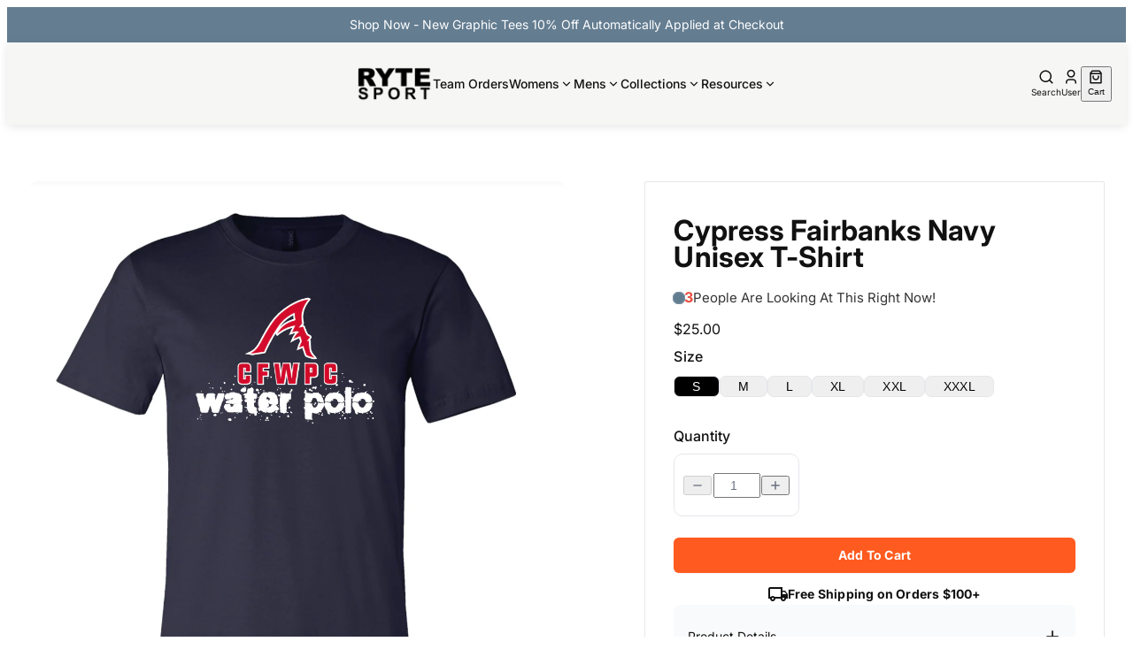

--- FILE ---
content_type: text/html; charset=utf-8
request_url: https://rytesport.com/products/cypress-fairbanks-navy-unisex-t-shirt
body_size: 64112
content:
<!doctype html>
<html lang="en">
  <head>
    
    

<style data-shopify>
  @font-face {
  font-family: Inter;
  font-weight: 400;
  font-style: normal;
  font-display: swap;
  src: url("//rytesport.com/cdn/fonts/inter/inter_n4.b2a3f24c19b4de56e8871f609e73ca7f6d2e2bb9.woff2") format("woff2"),
       url("//rytesport.com/cdn/fonts/inter/inter_n4.af8052d517e0c9ffac7b814872cecc27ae1fa132.woff") format("woff");
}

  @font-face {
  font-family: Inter;
  font-weight: 700;
  font-style: normal;
  font-display: swap;
  src: url("//rytesport.com/cdn/fonts/inter/inter_n7.02711e6b374660cfc7915d1afc1c204e633421e4.woff2") format("woff2"),
       url("//rytesport.com/cdn/fonts/inter/inter_n7.6dab87426f6b8813070abd79972ceaf2f8d3b012.woff") format("woff");
}

  @font-face {
  font-family: Inter;
  font-weight: 400;
  font-style: italic;
  font-display: swap;
  src: url("//rytesport.com/cdn/fonts/inter/inter_i4.feae1981dda792ab80d117249d9c7e0f1017e5b3.woff2") format("woff2"),
       url("//rytesport.com/cdn/fonts/inter/inter_i4.62773b7113d5e5f02c71486623cf828884c85c6e.woff") format("woff");
}

  @font-face {
  font-family: Inter;
  font-weight: 700;
  font-style: italic;
  font-display: swap;
  src: url("//rytesport.com/cdn/fonts/inter/inter_i7.b377bcd4cc0f160622a22d638ae7e2cd9b86ea4c.woff2") format("woff2"),
       url("//rytesport.com/cdn/fonts/inter/inter_i7.7c69a6a34e3bb44fcf6f975857e13b9a9b25beb4.woff") format("woff");
}


  @font-face {
  font-family: Inter;
  font-weight: 500;
  font-style: normal;
  font-display: swap;
  src: url("//rytesport.com/cdn/fonts/inter/inter_n5.d7101d5e168594dd06f56f290dd759fba5431d97.woff2") format("woff2"),
       url("//rytesport.com/cdn/fonts/inter/inter_n5.5332a76bbd27da00474c136abb1ca3cbbf259068.woff") format("woff");
}

  @font-face {
  font-family: Inter;
  font-weight: 700;
  font-style: normal;
  font-display: swap;
  src: url("//rytesport.com/cdn/fonts/inter/inter_n7.02711e6b374660cfc7915d1afc1c204e633421e4.woff2") format("woff2"),
       url("//rytesport.com/cdn/fonts/inter/inter_n7.6dab87426f6b8813070abd79972ceaf2f8d3b012.woff") format("woff");
}

  @font-face {
  font-family: Inter;
  font-weight: 500;
  font-style: italic;
  font-display: swap;
  src: url("//rytesport.com/cdn/fonts/inter/inter_i5.4474f48e6ab2b1e01aa2b6d942dd27fa24f2d99f.woff2") format("woff2"),
       url("//rytesport.com/cdn/fonts/inter/inter_i5.493dbd6ee8e49f4ad722ebb68d92f201af2c2f56.woff") format("woff");
}

  @font-face {
  font-family: Inter;
  font-weight: 700;
  font-style: italic;
  font-display: swap;
  src: url("//rytesport.com/cdn/fonts/inter/inter_i7.b377bcd4cc0f160622a22d638ae7e2cd9b86ea4c.woff2") format("woff2"),
       url("//rytesport.com/cdn/fonts/inter/inter_i7.7c69a6a34e3bb44fcf6f975857e13b9a9b25beb4.woff") format("woff");
}


  @font-face {
  font-family: Inter;
  font-weight: 700;
  font-style: normal;
  font-display: swap;
  src: url("//rytesport.com/cdn/fonts/inter/inter_n7.02711e6b374660cfc7915d1afc1c204e633421e4.woff2") format("woff2"),
       url("//rytesport.com/cdn/fonts/inter/inter_n7.6dab87426f6b8813070abd79972ceaf2f8d3b012.woff") format("woff");
}

  @font-face {
  font-family: Inter;
  font-weight: 700;
  font-style: normal;
  font-display: swap;
  src: url("//rytesport.com/cdn/fonts/inter/inter_n7.02711e6b374660cfc7915d1afc1c204e633421e4.woff2") format("woff2"),
       url("//rytesport.com/cdn/fonts/inter/inter_n7.6dab87426f6b8813070abd79972ceaf2f8d3b012.woff") format("woff");
}

  @font-face {
  font-family: Inter;
  font-weight: 700;
  font-style: italic;
  font-display: swap;
  src: url("//rytesport.com/cdn/fonts/inter/inter_i7.b377bcd4cc0f160622a22d638ae7e2cd9b86ea4c.woff2") format("woff2"),
       url("//rytesport.com/cdn/fonts/inter/inter_i7.7c69a6a34e3bb44fcf6f975857e13b9a9b25beb4.woff") format("woff");
}

  @font-face {
  font-family: Inter;
  font-weight: 700;
  font-style: italic;
  font-display: swap;
  src: url("//rytesport.com/cdn/fonts/inter/inter_i7.b377bcd4cc0f160622a22d638ae7e2cd9b86ea4c.woff2") format("woff2"),
       url("//rytesport.com/cdn/fonts/inter/inter_i7.7c69a6a34e3bb44fcf6f975857e13b9a9b25beb4.woff") format("woff");
}


  @font-face {
  font-family: "Crimson Text";
  font-weight: 400;
  font-style: normal;
  font-display: swap;
  src: url("//rytesport.com/cdn/fonts/crimson_text/crimsontext_n4.a9a5f5ab47c6f5346e7cd274511a5d08c59fb906.woff2") format("woff2"),
       url("//rytesport.com/cdn/fonts/crimson_text/crimsontext_n4.e89f2f0678223181d995b90850b6894b928b2f96.woff") format("woff");
}

  @font-face {
  font-family: "Crimson Text";
  font-weight: 700;
  font-style: normal;
  font-display: swap;
  src: url("//rytesport.com/cdn/fonts/crimson_text/crimsontext_n7.5076cbe6a44b52f4358c84024d5c6b6585f79aea.woff2") format("woff2"),
       url("//rytesport.com/cdn/fonts/crimson_text/crimsontext_n7.8f5260d5ac57189dddbd2e97988d8f2e202b595b.woff") format("woff");
}

  @font-face {
  font-family: "Crimson Text";
  font-weight: 400;
  font-style: italic;
  font-display: swap;
  src: url("//rytesport.com/cdn/fonts/crimson_text/crimsontext_i4.ea961043037945875bf37df9b6f6bf968be445ba.woff2") format("woff2"),
       url("//rytesport.com/cdn/fonts/crimson_text/crimsontext_i4.7938dd4c556b9b9430c9ff6e18ae066c8e9db49b.woff") format("woff");
}

  @font-face {
  font-family: "Crimson Text";
  font-weight: 700;
  font-style: italic;
  font-display: swap;
  src: url("//rytesport.com/cdn/fonts/crimson_text/crimsontext_i7.59b5c9ce57c35b127dcd012fffb521c55608d985.woff2") format("woff2"),
       url("//rytesport.com/cdn/fonts/crimson_text/crimsontext_i7.17faaee45ed99fd118ae07fca5c33c7a095bcb6d.woff") format("woff");
}


  :root {
    /* Font Families */
    --font-body--family: Inter, sans-serif;
    --font-body--style: normal;
    --font-body--weight: 400;
    --font-subheading--family: Inter, sans-serif;
    --font-subheading--style: normal;
    --font-subheading--weight: 500;
    --font-heading--family: Inter, sans-serif;
    --font-heading--style: normal;
    --font-heading--weight: 700;
    --font-accent--family: "Crimson Text", serif;
    --font-accent--style: normal;
    --font-accent--weight: 400;

    /* Page Layout */
    --page-width: 110rem;
    --page-padding: 0px;

    /* Header */
    --header-border-thickness: 0px;

    /* Button */
    --button-font-family: var(--font-body--family);
    --button-font-weight: 500;
    --button-text-case: normal;
    --button-border-radius: 0.25rem;

    /* Primary Button */
    --primary-button-border-thickness: 0px;

    /* Secondary Button */
    --secondary-button-border-thickness: 0px;

    /* Input */
    --input-border-thickness: 1px;
    --input-border-radius: 0.5rem;

    /* Accordion */
    --accordion-border-thickness: 1px;
    --accordion-border-radius: 0.5rem;

    /* Popover */
    --popover-border-thickness: 1px;
    --popover-border-radius: 0.5rem;

    /* Sheet Menu */
    --sheet-menu-width: 100%;
    --sheet-menu-border-thickness: 1px;

    /* Image */
    --image-border-thickness: 0px;
    --image-border-radius: 0.5rem;

    /* Sidebar */
    --sidebar-border-thickness: 0px;
    --sidebar-border-radius: 0.5rem;

    /* Pagination */
    --pagination-nav-border-thickness: 0px;
    --pagination-nav-border-radius: px;

    /* Article */
    --article-border-thickness: 0px;
    --article-border-radius: 0.5rem;

    /* Colors */
    --color-background: #ffffff;
    --color-foreground: #111111;

    /* Header */
    --color-header-background: #f6f6f4;
    --color-header-foreground: #111111;

    /* Card */
    --color-card-background: #ffffff;
    --color-card-foreground: #0a0a0a;

    /* Popover */
    --color-popover-background: #ffffff;
    --color-popover-foreground: #0a0a0a;
    --color-popover-hover-background: #ffffff;
    --color-popover-hover-foreground: #0a0a0a;

    /* Muted */
    --color-muted-background: #f5f5f5;
    --color-muted-foreground: #737373;

    /* Accent */
    --color-accent-background: #ff3b30;
    --color-accent-foreground: #ffffff;

    /* Primary */
    --color-primary-background: #ff5a1f;
    --color-primary-foreground: #FFFFFF;
    --color-primary-hover-background: #ff5a1f;
    --color-primary-hover-foreground: #FFFFFF;

    /* Secondary */
    --color-secondary-background: #f5f5f5;
    --color-secondary-foreground: #171717;
    --color-secondary-hover-background: #e5e5e5;
    --color-secondary-hover-foreground: #171717;

    /* Outline */
    --color-outline-foreground: #ffffff;
    --color-outline-hover-background: #e5e5e5;
    --color-outline-hover-foreground: #171717;

    /* Destructive */
    --color-destructive-background: #e7000b;
    --color-destructive-foreground: #ffffff;

    /* Price */
    --color-price-background: #ffffff;
    --color-price-foreground: #FF3B30;

    /* Start Rating */
    --color-star-rating-foreground: #facc15;

    /* Accordion */
    --color-accordion-background: #f5f5f5;
    --color-accordion-foreground: #171717;

    /* Sidebar */
    --color-sidebar-background: #F9FAFB;
    --color-sidebar-foreground: #111111;

    /* Pagination */
    --color-pagination-nav-background: #647d91;
    --color-pagination-nav-foreground: #ffffff;
    --color-pagination-nav-hover-background: #647d91;
    --color-pagination-nav-hover-foreground: #ffffff;

    /* Article */
    --color-article-background: #ffffff;
    --color-article-foreground: #000000;
    --color-article-link-foreground: #3b82f6;

    /* badge */
    --color-badge-background: #B32A22;
    --color-badge-foreground: #ffffff;

    /* variants */
    --color-variants-background: #000;
    --color-variant-foreground: #fff;

    --color-border: #E5E7EB;
    --color-input: #e5e5e5;
    --color-ring: #a1a1a1;
  }
</style>


    
      <link rel="icon" type="image/png" href="//rytesport.com/cdn/shop/files/logo_32x32.webp?v=1755268456">
    

    
    <link rel="stylesheet" href="https://cdn.jsdelivr.net/npm/swiper@11/swiper-bundle.min.css">
    <script src="https://cdn.jsdelivr.net/npm/swiper@11/swiper-bundle.min.js"></script>

    
    <link href="//rytesport.com/cdn/shop/t/23/assets/critical.css?v=18311045764410786841758081285" rel="stylesheet" type="text/css" media="all" />

    <link href="//rytesport.com/cdn/shop/t/23/assets/globals.css?v=8651297246384553461755171421" rel="stylesheet" type="text/css" media="all" />
    <link href="//rytesport.com/cdn/shop/t/23/assets/dropdown-menu.css?v=182063593656716564881755171421" rel="stylesheet" type="text/css" media="all" />
    <link href="//rytesport.com/cdn/shop/t/23/assets/sheet-menu.css?v=181718463228747596101755171422" rel="stylesheet" type="text/css" media="all" />
    <link href="//rytesport.com/cdn/shop/t/23/assets/accordion-panel.css?v=92897040432729709101755171421" rel="stylesheet" type="text/css" media="all" />
    <link href="//rytesport.com/cdn/shop/t/23/assets/popup-dialog.css?v=127590826239551353501755171421" rel="stylesheet" type="text/css" media="all" />
    <link href="//rytesport.com/cdn/shop/t/23/assets/input.css?v=4920647105565402901755171421" rel="stylesheet" type="text/css" media="all" />

    
    <meta name="p:domain_verify" content="7169a1c4e5ce0d0cdb102c7a6c1dde22">
<meta charset="utf-8">
<meta http-equiv="X-UA-Compatible" content="IE=edge">
<meta name="HandheldFriendly" content="True">
<meta name="MobileOptimized" content="320">
<meta name="viewport" content="width=device-width,initial-scale=1">
<meta name="robots" content="index,follow">

<meta
  property="og:site_name"
  content="RYTE Sport"
>
<meta
  property="og:url"
  content="https://rytesport.com/products/cypress-fairbanks-navy-unisex-t-shirt"
>
<meta
  property="og:title"
  content="Cypress Fairbanks Navy Unisex T-Shirt"
>
<meta
  property="og:type"
  content="product"
>
<meta
  property="og:description"
  content="Cypress Fairbanks Navy Unisex T-Shirt ﻿Features: 5-ounce, 100% ring spun cotton Seamless double-needle 3/4&quot; neck Taped neck and shoulders Tearaway label Semi-fitted Rolled forward shoulders for better fit Double-needle sleeves and hem"
><meta
    property="og:image"
    content="http://rytesport.com/cdn/shop/products/ScreenShot2022-02-01at9.43.20AM.png?v=1643737416"
  >
  <meta
    property="og:image:secure_url"
    content="https://rytesport.com/cdn/shop/products/ScreenShot2022-02-01at9.43.20AM.png?v=1643737416"
  >
  <meta
    property="og:image:width"
    content="1064"
  >
  <meta
    property="og:image:height"
    content="1140"
  ><script type="application/ld+json">
    {"@context":"http:\/\/schema.org\/","@id":"\/products\/cypress-fairbanks-navy-unisex-t-shirt#product","@type":"ProductGroup","brand":{"@type":"Brand","name":"San Mar"},"category":"Screenprint","description":"Cypress Fairbanks Navy Unisex T-Shirt\n﻿Features:\n\n\n5-ounce, 100% ring spun cotton\nSeamless double-needle 3\/4\" neck\nTaped neck and shoulders\nTearaway label\nSemi-fitted\nRolled forward shoulders for better fit\nDouble-needle sleeves and hem\n","hasVariant":[{"@id":"\/products\/cypress-fairbanks-navy-unisex-t-shirt?variant=42411711856899#variant","@type":"Product","image":"https:\/\/rytesport.com\/cdn\/shop\/products\/ScreenShot2022-02-01at9.43.20AM.png?v=1643737416\u0026width=1920","name":"Cypress Fairbanks Navy Unisex T-Shirt - S","offers":{"@id":"\/products\/cypress-fairbanks-navy-unisex-t-shirt?variant=42411711856899#offer","@type":"Offer","availability":"http:\/\/schema.org\/InStock","price":"25.00","priceCurrency":"USD","url":"https:\/\/rytesport.com\/products\/cypress-fairbanks-navy-unisex-t-shirt?variant=42411711856899"},"sku":"DTF-3001-CypressFairbanksNavyTee22-Navy-S"},{"@id":"\/products\/cypress-fairbanks-navy-unisex-t-shirt?variant=42411711889667#variant","@type":"Product","image":"https:\/\/rytesport.com\/cdn\/shop\/products\/ScreenShot2022-02-01at9.43.20AM.png?v=1643737416\u0026width=1920","name":"Cypress Fairbanks Navy Unisex T-Shirt - M","offers":{"@id":"\/products\/cypress-fairbanks-navy-unisex-t-shirt?variant=42411711889667#offer","@type":"Offer","availability":"http:\/\/schema.org\/InStock","price":"25.00","priceCurrency":"USD","url":"https:\/\/rytesport.com\/products\/cypress-fairbanks-navy-unisex-t-shirt?variant=42411711889667"},"sku":"DTF-3001-CypressFairbanksNavyTee22-Navy-M"},{"@id":"\/products\/cypress-fairbanks-navy-unisex-t-shirt?variant=42411711922435#variant","@type":"Product","image":"https:\/\/rytesport.com\/cdn\/shop\/products\/ScreenShot2022-02-01at9.43.20AM.png?v=1643737416\u0026width=1920","name":"Cypress Fairbanks Navy Unisex T-Shirt - L","offers":{"@id":"\/products\/cypress-fairbanks-navy-unisex-t-shirt?variant=42411711922435#offer","@type":"Offer","availability":"http:\/\/schema.org\/InStock","price":"25.00","priceCurrency":"USD","url":"https:\/\/rytesport.com\/products\/cypress-fairbanks-navy-unisex-t-shirt?variant=42411711922435"},"sku":"DTF-3001-CypressFairbanksNavyTee22-Navy-L"},{"@id":"\/products\/cypress-fairbanks-navy-unisex-t-shirt?variant=42411711955203#variant","@type":"Product","image":"https:\/\/rytesport.com\/cdn\/shop\/products\/ScreenShot2022-02-01at9.43.20AM.png?v=1643737416\u0026width=1920","name":"Cypress Fairbanks Navy Unisex T-Shirt - XL","offers":{"@id":"\/products\/cypress-fairbanks-navy-unisex-t-shirt?variant=42411711955203#offer","@type":"Offer","availability":"http:\/\/schema.org\/InStock","price":"25.00","priceCurrency":"USD","url":"https:\/\/rytesport.com\/products\/cypress-fairbanks-navy-unisex-t-shirt?variant=42411711955203"},"sku":"DTF-3001-CypressFairbanksNavyTee22-Navy-XL"},{"@id":"\/products\/cypress-fairbanks-navy-unisex-t-shirt?variant=42411711987971#variant","@type":"Product","image":"https:\/\/rytesport.com\/cdn\/shop\/products\/ScreenShot2022-02-01at9.43.20AM.png?v=1643737416\u0026width=1920","name":"Cypress Fairbanks Navy Unisex T-Shirt - XXL","offers":{"@id":"\/products\/cypress-fairbanks-navy-unisex-t-shirt?variant=42411711987971#offer","@type":"Offer","availability":"http:\/\/schema.org\/InStock","price":"25.00","priceCurrency":"USD","url":"https:\/\/rytesport.com\/products\/cypress-fairbanks-navy-unisex-t-shirt?variant=42411711987971"},"sku":"DTF-3001-CypressFairbanksNavyTee22-NavyXXL"},{"@id":"\/products\/cypress-fairbanks-navy-unisex-t-shirt?variant=42411712020739#variant","@type":"Product","image":"https:\/\/rytesport.com\/cdn\/shop\/products\/ScreenShot2022-02-01at9.43.20AM.png?v=1643737416\u0026width=1920","name":"Cypress Fairbanks Navy Unisex T-Shirt - XXXL","offers":{"@id":"\/products\/cypress-fairbanks-navy-unisex-t-shirt?variant=42411712020739#offer","@type":"Offer","availability":"http:\/\/schema.org\/InStock","price":"25.00","priceCurrency":"USD","url":"https:\/\/rytesport.com\/products\/cypress-fairbanks-navy-unisex-t-shirt?variant=42411712020739"},"sku":"DTF-3001-CypressFairbanksNavyTee22-Navy-XXXL"}],"name":"Cypress Fairbanks Navy Unisex T-Shirt","productGroupID":"7579860009219","url":"https:\/\/rytesport.com\/products\/cypress-fairbanks-navy-unisex-t-shirt"}
  </script>

  <meta
    property="og:price:amount"
    content="25.00"
  >
  <meta
    property="og:price:currency"
    content="USD"
  ><meta
  name="twitter:card"
  content="summary_large_image"
>
<meta
  name="twitter:title"
  content="Cypress Fairbanks Navy Unisex T-Shirt"
>
<meta
  name="twitter:description"
  content="Cypress Fairbanks Navy Unisex T-Shirt ﻿Features: 5-ounce, 100% ring spun cotton Seamless double-needle 3/4&quot; neck Taped neck and shoulders Tearaway label Semi-fitted Rolled forward shoulders for better fit Double-needle sleeves and hem"
>

<title>
  Cypress Fairbanks Navy Unisex T-Shirt &ndash; RYTE Sport</title>

<link
  rel="canonical"
  href="https://rytesport.com/products/cypress-fairbanks-navy-unisex-t-shirt"
>


  <meta
    name="description"
    content="Cypress Fairbanks Navy Unisex T-Shirt ﻿Features: 5-ounce, 100% ring spun cotton Seamless double-needle 3/4&quot; neck Taped neck and shoulders Tearaway label Semi-fitted Rolled forward shoulders for better fit Double-needle sleeves and hem"
  >














  
  
  
    <meta name="robots" content="allow">
  


    <!-- Microsoft Clarity Tracking Code -->
    <script type="text/javascript">
    (function(c,l,a,r,i,t,y){
        c[a]=c[a]||function(){(c[a].q=c[a].q||[]).push(arguments)};
        t=l.createElement(r);t.async=1;t.src="https://www.clarity.ms/tag/"+i;
        y=l.getElementsByTagName(r)[0];y.parentNode.insertBefore(t,y);
    })(window, document, "clarity", "script", "s5weg08pes");
    </script>

    <script>window.performance && window.performance.mark && window.performance.mark('shopify.content_for_header.start');</script><meta name="facebook-domain-verification" content="2yxjrhtis77m6vaj74ss5g56d1pe0i">
<meta name="google-site-verification" content="dl2H2ce8pjYsqVbf9OX0dFaoy6_PoTJFgLmQa_u28ug">
<meta id="shopify-digital-wallet" name="shopify-digital-wallet" content="/27941048/digital_wallets/dialog">
<meta name="shopify-checkout-api-token" content="bb80733d22547760bffe124c9a80aa54">
<meta id="in-context-paypal-metadata" data-shop-id="27941048" data-venmo-supported="true" data-environment="production" data-locale="en_US" data-paypal-v4="true" data-currency="USD">
<link rel="alternate" type="application/json+oembed" href="https://rytesport.com/products/cypress-fairbanks-navy-unisex-t-shirt.oembed">
<script async="async" src="/checkouts/internal/preloads.js?locale=en-US"></script>
<link rel="preconnect" href="https://shop.app" crossorigin="anonymous">
<script async="async" src="https://shop.app/checkouts/internal/preloads.js?locale=en-US&shop_id=27941048" crossorigin="anonymous"></script>
<script id="apple-pay-shop-capabilities" type="application/json">{"shopId":27941048,"countryCode":"US","currencyCode":"USD","merchantCapabilities":["supports3DS"],"merchantId":"gid:\/\/shopify\/Shop\/27941048","merchantName":"RYTE Sport","requiredBillingContactFields":["postalAddress","email"],"requiredShippingContactFields":["postalAddress","email"],"shippingType":"shipping","supportedNetworks":["visa","masterCard","amex","discover","elo","jcb"],"total":{"type":"pending","label":"RYTE Sport","amount":"1.00"},"shopifyPaymentsEnabled":true,"supportsSubscriptions":true}</script>
<script id="shopify-features" type="application/json">{"accessToken":"bb80733d22547760bffe124c9a80aa54","betas":["rich-media-storefront-analytics"],"domain":"rytesport.com","predictiveSearch":true,"shopId":27941048,"locale":"en"}</script>
<script>var Shopify = Shopify || {};
Shopify.shop = "ryte-sports.myshopify.com";
Shopify.locale = "en";
Shopify.currency = {"active":"USD","rate":"1.0"};
Shopify.country = "US";
Shopify.theme = {"name":"GW | RYTE Sport - Latest Draft","id":153299910915,"schema_name":"Golden","schema_version":"2.0.0","theme_store_id":null,"role":"main"};
Shopify.theme.handle = "null";
Shopify.theme.style = {"id":null,"handle":null};
Shopify.cdnHost = "rytesport.com/cdn";
Shopify.routes = Shopify.routes || {};
Shopify.routes.root = "/";</script>
<script type="module">!function(o){(o.Shopify=o.Shopify||{}).modules=!0}(window);</script>
<script>!function(o){function n(){var o=[];function n(){o.push(Array.prototype.slice.apply(arguments))}return n.q=o,n}var t=o.Shopify=o.Shopify||{};t.loadFeatures=n(),t.autoloadFeatures=n()}(window);</script>
<script>
  window.ShopifyPay = window.ShopifyPay || {};
  window.ShopifyPay.apiHost = "shop.app\/pay";
  window.ShopifyPay.redirectState = null;
</script>
<script id="shop-js-analytics" type="application/json">{"pageType":"product"}</script>
<script defer="defer" async type="module" src="//rytesport.com/cdn/shopifycloud/shop-js/modules/v2/client.init-shop-cart-sync_BN7fPSNr.en.esm.js"></script>
<script defer="defer" async type="module" src="//rytesport.com/cdn/shopifycloud/shop-js/modules/v2/chunk.common_Cbph3Kss.esm.js"></script>
<script defer="defer" async type="module" src="//rytesport.com/cdn/shopifycloud/shop-js/modules/v2/chunk.modal_DKumMAJ1.esm.js"></script>
<script type="module">
  await import("//rytesport.com/cdn/shopifycloud/shop-js/modules/v2/client.init-shop-cart-sync_BN7fPSNr.en.esm.js");
await import("//rytesport.com/cdn/shopifycloud/shop-js/modules/v2/chunk.common_Cbph3Kss.esm.js");
await import("//rytesport.com/cdn/shopifycloud/shop-js/modules/v2/chunk.modal_DKumMAJ1.esm.js");

  window.Shopify.SignInWithShop?.initShopCartSync?.({"fedCMEnabled":true,"windoidEnabled":true});

</script>
<script>
  window.Shopify = window.Shopify || {};
  if (!window.Shopify.featureAssets) window.Shopify.featureAssets = {};
  window.Shopify.featureAssets['shop-js'] = {"shop-cart-sync":["modules/v2/client.shop-cart-sync_CJVUk8Jm.en.esm.js","modules/v2/chunk.common_Cbph3Kss.esm.js","modules/v2/chunk.modal_DKumMAJ1.esm.js"],"init-fed-cm":["modules/v2/client.init-fed-cm_7Fvt41F4.en.esm.js","modules/v2/chunk.common_Cbph3Kss.esm.js","modules/v2/chunk.modal_DKumMAJ1.esm.js"],"init-shop-email-lookup-coordinator":["modules/v2/client.init-shop-email-lookup-coordinator_Cc088_bR.en.esm.js","modules/v2/chunk.common_Cbph3Kss.esm.js","modules/v2/chunk.modal_DKumMAJ1.esm.js"],"init-windoid":["modules/v2/client.init-windoid_hPopwJRj.en.esm.js","modules/v2/chunk.common_Cbph3Kss.esm.js","modules/v2/chunk.modal_DKumMAJ1.esm.js"],"shop-button":["modules/v2/client.shop-button_B0jaPSNF.en.esm.js","modules/v2/chunk.common_Cbph3Kss.esm.js","modules/v2/chunk.modal_DKumMAJ1.esm.js"],"shop-cash-offers":["modules/v2/client.shop-cash-offers_DPIskqss.en.esm.js","modules/v2/chunk.common_Cbph3Kss.esm.js","modules/v2/chunk.modal_DKumMAJ1.esm.js"],"shop-toast-manager":["modules/v2/client.shop-toast-manager_CK7RT69O.en.esm.js","modules/v2/chunk.common_Cbph3Kss.esm.js","modules/v2/chunk.modal_DKumMAJ1.esm.js"],"init-shop-cart-sync":["modules/v2/client.init-shop-cart-sync_BN7fPSNr.en.esm.js","modules/v2/chunk.common_Cbph3Kss.esm.js","modules/v2/chunk.modal_DKumMAJ1.esm.js"],"init-customer-accounts-sign-up":["modules/v2/client.init-customer-accounts-sign-up_CfPf4CXf.en.esm.js","modules/v2/client.shop-login-button_DeIztwXF.en.esm.js","modules/v2/chunk.common_Cbph3Kss.esm.js","modules/v2/chunk.modal_DKumMAJ1.esm.js"],"pay-button":["modules/v2/client.pay-button_CgIwFSYN.en.esm.js","modules/v2/chunk.common_Cbph3Kss.esm.js","modules/v2/chunk.modal_DKumMAJ1.esm.js"],"init-customer-accounts":["modules/v2/client.init-customer-accounts_DQ3x16JI.en.esm.js","modules/v2/client.shop-login-button_DeIztwXF.en.esm.js","modules/v2/chunk.common_Cbph3Kss.esm.js","modules/v2/chunk.modal_DKumMAJ1.esm.js"],"avatar":["modules/v2/client.avatar_BTnouDA3.en.esm.js"],"init-shop-for-new-customer-accounts":["modules/v2/client.init-shop-for-new-customer-accounts_CsZy_esa.en.esm.js","modules/v2/client.shop-login-button_DeIztwXF.en.esm.js","modules/v2/chunk.common_Cbph3Kss.esm.js","modules/v2/chunk.modal_DKumMAJ1.esm.js"],"shop-follow-button":["modules/v2/client.shop-follow-button_BRMJjgGd.en.esm.js","modules/v2/chunk.common_Cbph3Kss.esm.js","modules/v2/chunk.modal_DKumMAJ1.esm.js"],"checkout-modal":["modules/v2/client.checkout-modal_B9Drz_yf.en.esm.js","modules/v2/chunk.common_Cbph3Kss.esm.js","modules/v2/chunk.modal_DKumMAJ1.esm.js"],"shop-login-button":["modules/v2/client.shop-login-button_DeIztwXF.en.esm.js","modules/v2/chunk.common_Cbph3Kss.esm.js","modules/v2/chunk.modal_DKumMAJ1.esm.js"],"lead-capture":["modules/v2/client.lead-capture_DXYzFM3R.en.esm.js","modules/v2/chunk.common_Cbph3Kss.esm.js","modules/v2/chunk.modal_DKumMAJ1.esm.js"],"shop-login":["modules/v2/client.shop-login_CA5pJqmO.en.esm.js","modules/v2/chunk.common_Cbph3Kss.esm.js","modules/v2/chunk.modal_DKumMAJ1.esm.js"],"payment-terms":["modules/v2/client.payment-terms_BxzfvcZJ.en.esm.js","modules/v2/chunk.common_Cbph3Kss.esm.js","modules/v2/chunk.modal_DKumMAJ1.esm.js"]};
</script>
<script>(function() {
  var isLoaded = false;
  function asyncLoad() {
    if (isLoaded) return;
    isLoaded = true;
    var urls = ["https:\/\/s3.amazonaws.com\/verge-shopify\/verge-json-ld.js?shop=ryte-sports.myshopify.com","https:\/\/formbuilder.hulkapps.com\/skeletopapp.js?shop=ryte-sports.myshopify.com","\/\/shopify.privy.com\/widget.js?shop=ryte-sports.myshopify.com","https:\/\/cdn.rebuyengine.com\/onsite\/js\/rebuy.js?shop=ryte-sports.myshopify.com"];
    for (var i = 0; i < urls.length; i++) {
      var s = document.createElement('script');
      s.type = 'text/javascript';
      s.async = true;
      s.src = urls[i];
      var x = document.getElementsByTagName('script')[0];
      x.parentNode.insertBefore(s, x);
    }
  };
  if(window.attachEvent) {
    window.attachEvent('onload', asyncLoad);
  } else {
    window.addEventListener('load', asyncLoad, false);
  }
})();</script>
<script id="__st">var __st={"a":27941048,"offset":-28800,"reqid":"d67648c0-1004-42ea-b8c7-ab48a63d197d-1769973233","pageurl":"rytesport.com\/products\/cypress-fairbanks-navy-unisex-t-shirt","u":"8feb94669d8e","p":"product","rtyp":"product","rid":7579860009219};</script>
<script>window.ShopifyPaypalV4VisibilityTracking = true;</script>
<script id="captcha-bootstrap">!function(){'use strict';const t='contact',e='account',n='new_comment',o=[[t,t],['blogs',n],['comments',n],[t,'customer']],c=[[e,'customer_login'],[e,'guest_login'],[e,'recover_customer_password'],[e,'create_customer']],r=t=>t.map((([t,e])=>`form[action*='/${t}']:not([data-nocaptcha='true']) input[name='form_type'][value='${e}']`)).join(','),a=t=>()=>t?[...document.querySelectorAll(t)].map((t=>t.form)):[];function s(){const t=[...o],e=r(t);return a(e)}const i='password',u='form_key',d=['recaptcha-v3-token','g-recaptcha-response','h-captcha-response',i],f=()=>{try{return window.sessionStorage}catch{return}},m='__shopify_v',_=t=>t.elements[u];function p(t,e,n=!1){try{const o=window.sessionStorage,c=JSON.parse(o.getItem(e)),{data:r}=function(t){const{data:e,action:n}=t;return t[m]||n?{data:e,action:n}:{data:t,action:n}}(c);for(const[e,n]of Object.entries(r))t.elements[e]&&(t.elements[e].value=n);n&&o.removeItem(e)}catch(o){console.error('form repopulation failed',{error:o})}}const l='form_type',E='cptcha';function T(t){t.dataset[E]=!0}const w=window,h=w.document,L='Shopify',v='ce_forms',y='captcha';let A=!1;((t,e)=>{const n=(g='f06e6c50-85a8-45c8-87d0-21a2b65856fe',I='https://cdn.shopify.com/shopifycloud/storefront-forms-hcaptcha/ce_storefront_forms_captcha_hcaptcha.v1.5.2.iife.js',D={infoText:'Protected by hCaptcha',privacyText:'Privacy',termsText:'Terms'},(t,e,n)=>{const o=w[L][v],c=o.bindForm;if(c)return c(t,g,e,D).then(n);var r;o.q.push([[t,g,e,D],n]),r=I,A||(h.body.append(Object.assign(h.createElement('script'),{id:'captcha-provider',async:!0,src:r})),A=!0)});var g,I,D;w[L]=w[L]||{},w[L][v]=w[L][v]||{},w[L][v].q=[],w[L][y]=w[L][y]||{},w[L][y].protect=function(t,e){n(t,void 0,e),T(t)},Object.freeze(w[L][y]),function(t,e,n,w,h,L){const[v,y,A,g]=function(t,e,n){const i=e?o:[],u=t?c:[],d=[...i,...u],f=r(d),m=r(i),_=r(d.filter((([t,e])=>n.includes(e))));return[a(f),a(m),a(_),s()]}(w,h,L),I=t=>{const e=t.target;return e instanceof HTMLFormElement?e:e&&e.form},D=t=>v().includes(t);t.addEventListener('submit',(t=>{const e=I(t);if(!e)return;const n=D(e)&&!e.dataset.hcaptchaBound&&!e.dataset.recaptchaBound,o=_(e),c=g().includes(e)&&(!o||!o.value);(n||c)&&t.preventDefault(),c&&!n&&(function(t){try{if(!f())return;!function(t){const e=f();if(!e)return;const n=_(t);if(!n)return;const o=n.value;o&&e.removeItem(o)}(t);const e=Array.from(Array(32),(()=>Math.random().toString(36)[2])).join('');!function(t,e){_(t)||t.append(Object.assign(document.createElement('input'),{type:'hidden',name:u})),t.elements[u].value=e}(t,e),function(t,e){const n=f();if(!n)return;const o=[...t.querySelectorAll(`input[type='${i}']`)].map((({name:t})=>t)),c=[...d,...o],r={};for(const[a,s]of new FormData(t).entries())c.includes(a)||(r[a]=s);n.setItem(e,JSON.stringify({[m]:1,action:t.action,data:r}))}(t,e)}catch(e){console.error('failed to persist form',e)}}(e),e.submit())}));const S=(t,e)=>{t&&!t.dataset[E]&&(n(t,e.some((e=>e===t))),T(t))};for(const o of['focusin','change'])t.addEventListener(o,(t=>{const e=I(t);D(e)&&S(e,y())}));const B=e.get('form_key'),M=e.get(l),P=B&&M;t.addEventListener('DOMContentLoaded',(()=>{const t=y();if(P)for(const e of t)e.elements[l].value===M&&p(e,B);[...new Set([...A(),...v().filter((t=>'true'===t.dataset.shopifyCaptcha))])].forEach((e=>S(e,t)))}))}(h,new URLSearchParams(w.location.search),n,t,e,['guest_login'])})(!0,!0)}();</script>
<script integrity="sha256-4kQ18oKyAcykRKYeNunJcIwy7WH5gtpwJnB7kiuLZ1E=" data-source-attribution="shopify.loadfeatures" defer="defer" src="//rytesport.com/cdn/shopifycloud/storefront/assets/storefront/load_feature-a0a9edcb.js" crossorigin="anonymous"></script>
<script crossorigin="anonymous" defer="defer" src="//rytesport.com/cdn/shopifycloud/storefront/assets/shopify_pay/storefront-65b4c6d7.js?v=20250812"></script>
<script data-source-attribution="shopify.dynamic_checkout.dynamic.init">var Shopify=Shopify||{};Shopify.PaymentButton=Shopify.PaymentButton||{isStorefrontPortableWallets:!0,init:function(){window.Shopify.PaymentButton.init=function(){};var t=document.createElement("script");t.src="https://rytesport.com/cdn/shopifycloud/portable-wallets/latest/portable-wallets.en.js",t.type="module",document.head.appendChild(t)}};
</script>
<script data-source-attribution="shopify.dynamic_checkout.buyer_consent">
  function portableWalletsHideBuyerConsent(e){var t=document.getElementById("shopify-buyer-consent"),n=document.getElementById("shopify-subscription-policy-button");t&&n&&(t.classList.add("hidden"),t.setAttribute("aria-hidden","true"),n.removeEventListener("click",e))}function portableWalletsShowBuyerConsent(e){var t=document.getElementById("shopify-buyer-consent"),n=document.getElementById("shopify-subscription-policy-button");t&&n&&(t.classList.remove("hidden"),t.removeAttribute("aria-hidden"),n.addEventListener("click",e))}window.Shopify?.PaymentButton&&(window.Shopify.PaymentButton.hideBuyerConsent=portableWalletsHideBuyerConsent,window.Shopify.PaymentButton.showBuyerConsent=portableWalletsShowBuyerConsent);
</script>
<script data-source-attribution="shopify.dynamic_checkout.cart.bootstrap">document.addEventListener("DOMContentLoaded",(function(){function t(){return document.querySelector("shopify-accelerated-checkout-cart, shopify-accelerated-checkout")}if(t())Shopify.PaymentButton.init();else{new MutationObserver((function(e,n){t()&&(Shopify.PaymentButton.init(),n.disconnect())})).observe(document.body,{childList:!0,subtree:!0})}}));
</script>
<script id='scb4127' type='text/javascript' async='' src='https://rytesport.com/cdn/shopifycloud/privacy-banner/storefront-banner.js'></script><link id="shopify-accelerated-checkout-styles" rel="stylesheet" media="screen" href="https://rytesport.com/cdn/shopifycloud/portable-wallets/latest/accelerated-checkout-backwards-compat.css" crossorigin="anonymous">
<style id="shopify-accelerated-checkout-cart">
        #shopify-buyer-consent {
  margin-top: 1em;
  display: inline-block;
  width: 100%;
}

#shopify-buyer-consent.hidden {
  display: none;
}

#shopify-subscription-policy-button {
  background: none;
  border: none;
  padding: 0;
  text-decoration: underline;
  font-size: inherit;
  cursor: pointer;
}

#shopify-subscription-policy-button::before {
  box-shadow: none;
}

      </style>
<link rel="stylesheet" media="screen" href="//rytesport.com/cdn/shop/t/23/compiled_assets/styles.css?v=4545">
<script id="sections-script" data-sections="image-content-pdp" defer="defer" src="//rytesport.com/cdn/shop/t/23/compiled_assets/scripts.js?v=4545"></script>
<script>window.performance && window.performance.mark && window.performance.mark('shopify.content_for_header.end');</script>
  <!-- BEGIN app block: shopify://apps/klaviyo-email-marketing-sms/blocks/klaviyo-onsite-embed/2632fe16-c075-4321-a88b-50b567f42507 -->












  <script async src="https://static.klaviyo.com/onsite/js/VrExw3/klaviyo.js?company_id=VrExw3"></script>
  <script>!function(){if(!window.klaviyo){window._klOnsite=window._klOnsite||[];try{window.klaviyo=new Proxy({},{get:function(n,i){return"push"===i?function(){var n;(n=window._klOnsite).push.apply(n,arguments)}:function(){for(var n=arguments.length,o=new Array(n),w=0;w<n;w++)o[w]=arguments[w];var t="function"==typeof o[o.length-1]?o.pop():void 0,e=new Promise((function(n){window._klOnsite.push([i].concat(o,[function(i){t&&t(i),n(i)}]))}));return e}}})}catch(n){window.klaviyo=window.klaviyo||[],window.klaviyo.push=function(){var n;(n=window._klOnsite).push.apply(n,arguments)}}}}();</script>

  
    <script id="viewed_product">
      if (item == null) {
        var _learnq = _learnq || [];

        var MetafieldReviews = null
        var MetafieldYotpoRating = null
        var MetafieldYotpoCount = null
        var MetafieldLooxRating = null
        var MetafieldLooxCount = null
        var okendoProduct = null
        var okendoProductReviewCount = null
        var okendoProductReviewAverageValue = null
        try {
          // The following fields are used for Customer Hub recently viewed in order to add reviews.
          // This information is not part of __kla_viewed. Instead, it is part of __kla_viewed_reviewed_items
          MetafieldReviews = {};
          MetafieldYotpoRating = null
          MetafieldYotpoCount = null
          MetafieldLooxRating = null
          MetafieldLooxCount = null

          okendoProduct = null
          // If the okendo metafield is not legacy, it will error, which then requires the new json formatted data
          if (okendoProduct && 'error' in okendoProduct) {
            okendoProduct = null
          }
          okendoProductReviewCount = okendoProduct ? okendoProduct.reviewCount : null
          okendoProductReviewAverageValue = okendoProduct ? okendoProduct.reviewAverageValue : null
        } catch (error) {
          console.error('Error in Klaviyo onsite reviews tracking:', error);
        }

        var item = {
          Name: "Cypress Fairbanks Navy Unisex T-Shirt",
          ProductID: 7579860009219,
          Categories: ["All Products","Cypress Fairbanks Water Polo Club"],
          ImageURL: "https://rytesport.com/cdn/shop/products/ScreenShot2022-02-01at9.43.20AM_grande.png?v=1643737416",
          URL: "https://rytesport.com/products/cypress-fairbanks-navy-unisex-t-shirt",
          Brand: "San Mar",
          Price: "$25.00",
          Value: "25.00",
          CompareAtPrice: "$0.00"
        };
        _learnq.push(['track', 'Viewed Product', item]);
        _learnq.push(['trackViewedItem', {
          Title: item.Name,
          ItemId: item.ProductID,
          Categories: item.Categories,
          ImageUrl: item.ImageURL,
          Url: item.URL,
          Metadata: {
            Brand: item.Brand,
            Price: item.Price,
            Value: item.Value,
            CompareAtPrice: item.CompareAtPrice
          },
          metafields:{
            reviews: MetafieldReviews,
            yotpo:{
              rating: MetafieldYotpoRating,
              count: MetafieldYotpoCount,
            },
            loox:{
              rating: MetafieldLooxRating,
              count: MetafieldLooxCount,
            },
            okendo: {
              rating: okendoProductReviewAverageValue,
              count: okendoProductReviewCount,
            }
          }
        }]);
      }
    </script>
  




  <script>
    window.klaviyoReviewsProductDesignMode = false
  </script>







<!-- END app block --><!-- BEGIN app block: shopify://apps/zepto-product-personalizer/blocks/product_personalizer_main/7411210d-7b32-4c09-9455-e129e3be4729 --><!-- BEGIN app snippet: product-personalizer -->



  
 
 

<!-- END app snippet -->
<!-- BEGIN app snippet: zepto_common --><script>
var pplr_cart = {"note":null,"attributes":{},"original_total_price":0,"total_price":0,"total_discount":0,"total_weight":0.0,"item_count":0,"items":[],"requires_shipping":false,"currency":"USD","items_subtotal_price":0,"cart_level_discount_applications":[],"checkout_charge_amount":0};
var pplr_shop_currency = "USD";
var pplr_enabled_currencies_size = 21;
var pplr_money_formate = "${{amount}}";
var pplr_manual_theme_selector=["CartCount span","tr:has([name*=updates])","tr img:first",".line-item__title",".cart__item--price .cart__price",".grid__item.one-half.text-right",".pplr_item_remove",".ajaxcart__qty",".header__cart-price-bubble span[data-cart-price-bubble]","form[action*=cart] [name=checkout]","Click To View Image","0","Discount Code {{ code }} is invalid","Discount code","Apply","#pplr_D_class","Subtotal","Shipping","EST. Total","100"];
</script>
<script defer src="//cdn-zeptoapps.com/product-personalizer/pplr_common.js?v=01" ></script><!-- END app snippet -->

<!-- END app block --><!-- BEGIN app block: shopify://apps/hulk-form-builder/blocks/app-embed/b6b8dd14-356b-4725-a4ed-77232212b3c3 --><!-- BEGIN app snippet: hulkapps-formbuilder-theme-ext --><script type="text/javascript">
  
  if (typeof window.formbuilder_customer != "object") {
        window.formbuilder_customer = {}
  }

  window.hulkFormBuilder = {
    form_data: {},
    shop_data: {"shop_BriONEytAomtFMj_bYsSVA":{"shop_uuid":"BriONEytAomtFMj_bYsSVA","shop_timezone":"America\/Los_Angeles","shop_id":5947,"shop_is_after_submit_enabled":true,"shop_shopify_plan":"Shopify","shop_shopify_domain":"ryte-sports.myshopify.com","shop_created_at":"2018-02-26T16:22:34.614-06:00","is_skip_metafield":false,"shop_deleted":false,"shop_disabled":false}},
    settings_data: {"shop_settings":{"shop_customise_msgs":[],"default_customise_msgs":{"is_required":"is required","thank_you":"Thank you! The form was submitted successfully.","processing":"Processing...","valid_data":"Please provide valid data","valid_email":"Provide valid email format","valid_tags":"HTML Tags are not allowed","valid_phone":"Provide valid phone number","valid_captcha":"Please provide valid captcha response","valid_url":"Provide valid URL","only_number_alloud":"Provide valid number in","number_less":"must be less than","number_more":"must be more than","image_must_less":"Image must be less than 20MB","image_number":"Images allowed","image_extension":"Invalid extension! Please provide image file","error_image_upload":"Error in image upload. Please try again.","error_file_upload":"Error in file upload. Please try again.","your_response":"Your response","error_form_submit":"Error occur.Please try again after sometime.","email_submitted":"Form with this email is already submitted","invalid_email_by_zerobounce":"The email address you entered appears to be invalid. Please check it and try again.","download_file":"Download file","card_details_invalid":"Your card details are invalid","card_details":"Card details","please_enter_card_details":"Please enter card details","card_number":"Card number","exp_mm":"Exp MM","exp_yy":"Exp YY","crd_cvc":"CVV","payment_value":"Payment amount","please_enter_payment_amount":"Please enter payment amount","address1":"Address line 1","address2":"Address line 2","city":"City","province":"Province","zipcode":"Zip code","country":"Country","blocked_domain":"This form does not accept addresses from","file_must_less":"File must be less than 20MB","file_extension":"Invalid extension! Please provide file","only_file_number_alloud":"files allowed","previous":"Previous","next":"Next","must_have_a_input":"Please enter at least one field.","please_enter_required_data":"Please enter required data","atleast_one_special_char":"Include at least one special character","atleast_one_lowercase_char":"Include at least one lowercase character","atleast_one_uppercase_char":"Include at least one uppercase character","atleast_one_number":"Include at least one number","must_have_8_chars":"Must have 8 characters long","be_between_8_and_12_chars":"Be between 8 and 12 characters long","please_select":"Please Select","phone_submitted":"Form with this phone number is already submitted","user_res_parse_error":"Error while submitting the form","valid_same_values":"values must be same","product_choice_clear_selection":"Clear Selection","picture_choice_clear_selection":"Clear Selection","remove_all_for_file_image_upload":"Remove All","invalid_file_type_for_image_upload":"You can't upload files of this type.","invalid_file_type_for_signature_upload":"You can't upload files of this type.","max_files_exceeded_for_file_upload":"You can not upload any more files.","max_files_exceeded_for_image_upload":"You can not upload any more files.","file_already_exist":"File already uploaded","max_limit_exceed":"You have added the maximum number of text fields.","cancel_upload_for_file_upload":"Cancel upload","cancel_upload_for_image_upload":"Cancel upload","cancel_upload_for_signature_upload":"Cancel upload"},"shop_blocked_domains":[]}},
    features_data: {"shop_plan_features":{"shop_plan_features":["unlimited-forms","full-design-customization","export-form-submissions","multiple-recipients-for-form-submissions","multiple-admin-notifications","enable-captcha","unlimited-file-uploads","save-submitted-form-data","set-auto-response-message","conditional-logic","form-banner","save-as-draft-facility","include-user-response-in-admin-email","disable-form-submission","mail-platform-integration","stripe-payment-integration","pre-built-templates","create-customer-account-on-shopify","google-analytics-3-by-tracking-id","facebook-pixel-id","bing-uet-pixel-id","advanced-js","advanced-css","api-available","customize-form-message","hidden-field","restrict-from-submissions-per-one-user","utm-tracking","ratings","privacy-notices","heading","paragraph","shopify-flow-trigger","domain-setup","block-domain","address","html-code","form-schedule","after-submit-script","customize-form-scrolling","on-form-submission-record-the-referrer-url","password","duplicate-the-forms","include-user-response-in-auto-responder-email","elements-add-ons","admin-and-auto-responder-email-with-tokens","email-export","premium-support","google-analytics-4-by-measurement-id","google-ads-for-tracking-conversion","validation-field","file-upload","load_form_as_popup","advanced_conditional_logic"]}},
    shop: null,
    shop_id: null,
    plan_features: null,
    validateDoubleQuotes: false,
    assets: {
      extraFunctions: "https://cdn.shopify.com/extensions/019bb5ee-ec40-7527-955d-c1b8751eb060/form-builder-by-hulkapps-50/assets/extra-functions.js",
      extraStyles: "https://cdn.shopify.com/extensions/019bb5ee-ec40-7527-955d-c1b8751eb060/form-builder-by-hulkapps-50/assets/extra-styles.css",
      bootstrapStyles: "https://cdn.shopify.com/extensions/019bb5ee-ec40-7527-955d-c1b8751eb060/form-builder-by-hulkapps-50/assets/theme-app-extension-bootstrap.css"
    },
    translations: {
      htmlTagNotAllowed: "HTML Tags are not allowed",
      sqlQueryNotAllowed: "SQL Queries are not allowed",
      doubleQuoteNotAllowed: "Double quotes are not allowed",
      vorwerkHttpWwwNotAllowed: "The words \u0026#39;http\u0026#39; and \u0026#39;www\u0026#39; are not allowed. Please remove them and try again.",
      maxTextFieldsReached: "You have added the maximum number of text fields.",
      avoidNegativeWords: "Avoid negative words: Don\u0026#39;t use negative words in your contact message.",
      customDesignOnly: "This form is for custom designs requests. For general inquiries please contact our team at info@stagheaddesigns.com",
      zerobounceApiErrorMsg: "We couldn\u0026#39;t verify your email due to a technical issue. Please try again later.",
    }

  }

  

  window.FbThemeAppExtSettingsHash = {}
  
</script><!-- END app snippet --><!-- END app block --><!-- BEGIN app block: shopify://apps/seowill-seoant-ai-seo/blocks/seoant-core/8e57283b-dcb0-4f7b-a947-fb5c57a0d59d -->
<!--SEOAnt Core By SEOAnt Teams, v0.1.6 START -->







    <!-- BEGIN app snippet: Product-JSON-LD --><!-- END app snippet -->


<!-- SON-LD generated By SEOAnt END -->



<!-- Start : SEOAnt BrokenLink Redirect --><script type="text/javascript">
    !function(t){var e={};function r(n){if(e[n])return e[n].exports;var o=e[n]={i:n,l:!1,exports:{}};return t[n].call(o.exports,o,o.exports,r),o.l=!0,o.exports}r.m=t,r.c=e,r.d=function(t,e,n){r.o(t,e)||Object.defineProperty(t,e,{enumerable:!0,get:n})},r.r=function(t){"undefined"!==typeof Symbol&&Symbol.toStringTag&&Object.defineProperty(t,Symbol.toStringTag,{value:"Module"}),Object.defineProperty(t,"__esModule",{value:!0})},r.t=function(t,e){if(1&e&&(t=r(t)),8&e)return t;if(4&e&&"object"===typeof t&&t&&t.__esModule)return t;var n=Object.create(null);if(r.r(n),Object.defineProperty(n,"default",{enumerable:!0,value:t}),2&e&&"string"!=typeof t)for(var o in t)r.d(n,o,function(e){return t[e]}.bind(null,o));return n},r.n=function(t){var e=t&&t.__esModule?function(){return t.default}:function(){return t};return r.d(e,"a",e),e},r.o=function(t,e){return Object.prototype.hasOwnProperty.call(t,e)},r.p="",r(r.s=11)}([function(t,e,r){"use strict";var n=r(2),o=Object.prototype.toString;function i(t){return"[object Array]"===o.call(t)}function a(t){return"undefined"===typeof t}function u(t){return null!==t&&"object"===typeof t}function s(t){return"[object Function]"===o.call(t)}function c(t,e){if(null!==t&&"undefined"!==typeof t)if("object"!==typeof t&&(t=[t]),i(t))for(var r=0,n=t.length;r<n;r++)e.call(null,t[r],r,t);else for(var o in t)Object.prototype.hasOwnProperty.call(t,o)&&e.call(null,t[o],o,t)}t.exports={isArray:i,isArrayBuffer:function(t){return"[object ArrayBuffer]"===o.call(t)},isBuffer:function(t){return null!==t&&!a(t)&&null!==t.constructor&&!a(t.constructor)&&"function"===typeof t.constructor.isBuffer&&t.constructor.isBuffer(t)},isFormData:function(t){return"undefined"!==typeof FormData&&t instanceof FormData},isArrayBufferView:function(t){return"undefined"!==typeof ArrayBuffer&&ArrayBuffer.isView?ArrayBuffer.isView(t):t&&t.buffer&&t.buffer instanceof ArrayBuffer},isString:function(t){return"string"===typeof t},isNumber:function(t){return"number"===typeof t},isObject:u,isUndefined:a,isDate:function(t){return"[object Date]"===o.call(t)},isFile:function(t){return"[object File]"===o.call(t)},isBlob:function(t){return"[object Blob]"===o.call(t)},isFunction:s,isStream:function(t){return u(t)&&s(t.pipe)},isURLSearchParams:function(t){return"undefined"!==typeof URLSearchParams&&t instanceof URLSearchParams},isStandardBrowserEnv:function(){return("undefined"===typeof navigator||"ReactNative"!==navigator.product&&"NativeScript"!==navigator.product&&"NS"!==navigator.product)&&("undefined"!==typeof window&&"undefined"!==typeof document)},forEach:c,merge:function t(){var e={};function r(r,n){"object"===typeof e[n]&&"object"===typeof r?e[n]=t(e[n],r):e[n]=r}for(var n=0,o=arguments.length;n<o;n++)c(arguments[n],r);return e},deepMerge:function t(){var e={};function r(r,n){"object"===typeof e[n]&&"object"===typeof r?e[n]=t(e[n],r):e[n]="object"===typeof r?t({},r):r}for(var n=0,o=arguments.length;n<o;n++)c(arguments[n],r);return e},extend:function(t,e,r){return c(e,(function(e,o){t[o]=r&&"function"===typeof e?n(e,r):e})),t},trim:function(t){return t.replace(/^\s*/,"").replace(/\s*$/,"")}}},function(t,e,r){t.exports=r(12)},function(t,e,r){"use strict";t.exports=function(t,e){return function(){for(var r=new Array(arguments.length),n=0;n<r.length;n++)r[n]=arguments[n];return t.apply(e,r)}}},function(t,e,r){"use strict";var n=r(0);function o(t){return encodeURIComponent(t).replace(/%40/gi,"@").replace(/%3A/gi,":").replace(/%24/g,"$").replace(/%2C/gi,",").replace(/%20/g,"+").replace(/%5B/gi,"[").replace(/%5D/gi,"]")}t.exports=function(t,e,r){if(!e)return t;var i;if(r)i=r(e);else if(n.isURLSearchParams(e))i=e.toString();else{var a=[];n.forEach(e,(function(t,e){null!==t&&"undefined"!==typeof t&&(n.isArray(t)?e+="[]":t=[t],n.forEach(t,(function(t){n.isDate(t)?t=t.toISOString():n.isObject(t)&&(t=JSON.stringify(t)),a.push(o(e)+"="+o(t))})))})),i=a.join("&")}if(i){var u=t.indexOf("#");-1!==u&&(t=t.slice(0,u)),t+=(-1===t.indexOf("?")?"?":"&")+i}return t}},function(t,e,r){"use strict";t.exports=function(t){return!(!t||!t.__CANCEL__)}},function(t,e,r){"use strict";(function(e){var n=r(0),o=r(19),i={"Content-Type":"application/x-www-form-urlencoded"};function a(t,e){!n.isUndefined(t)&&n.isUndefined(t["Content-Type"])&&(t["Content-Type"]=e)}var u={adapter:function(){var t;return("undefined"!==typeof XMLHttpRequest||"undefined"!==typeof e&&"[object process]"===Object.prototype.toString.call(e))&&(t=r(6)),t}(),transformRequest:[function(t,e){return o(e,"Accept"),o(e,"Content-Type"),n.isFormData(t)||n.isArrayBuffer(t)||n.isBuffer(t)||n.isStream(t)||n.isFile(t)||n.isBlob(t)?t:n.isArrayBufferView(t)?t.buffer:n.isURLSearchParams(t)?(a(e,"application/x-www-form-urlencoded;charset=utf-8"),t.toString()):n.isObject(t)?(a(e,"application/json;charset=utf-8"),JSON.stringify(t)):t}],transformResponse:[function(t){if("string"===typeof t)try{t=JSON.parse(t)}catch(e){}return t}],timeout:0,xsrfCookieName:"XSRF-TOKEN",xsrfHeaderName:"X-XSRF-TOKEN",maxContentLength:-1,validateStatus:function(t){return t>=200&&t<300},headers:{common:{Accept:"application/json, text/plain, */*"}}};n.forEach(["delete","get","head"],(function(t){u.headers[t]={}})),n.forEach(["post","put","patch"],(function(t){u.headers[t]=n.merge(i)})),t.exports=u}).call(this,r(18))},function(t,e,r){"use strict";var n=r(0),o=r(20),i=r(3),a=r(22),u=r(25),s=r(26),c=r(7);t.exports=function(t){return new Promise((function(e,f){var l=t.data,p=t.headers;n.isFormData(l)&&delete p["Content-Type"];var h=new XMLHttpRequest;if(t.auth){var d=t.auth.username||"",m=t.auth.password||"";p.Authorization="Basic "+btoa(d+":"+m)}var y=a(t.baseURL,t.url);if(h.open(t.method.toUpperCase(),i(y,t.params,t.paramsSerializer),!0),h.timeout=t.timeout,h.onreadystatechange=function(){if(h&&4===h.readyState&&(0!==h.status||h.responseURL&&0===h.responseURL.indexOf("file:"))){var r="getAllResponseHeaders"in h?u(h.getAllResponseHeaders()):null,n={data:t.responseType&&"text"!==t.responseType?h.response:h.responseText,status:h.status,statusText:h.statusText,headers:r,config:t,request:h};o(e,f,n),h=null}},h.onabort=function(){h&&(f(c("Request aborted",t,"ECONNABORTED",h)),h=null)},h.onerror=function(){f(c("Network Error",t,null,h)),h=null},h.ontimeout=function(){var e="timeout of "+t.timeout+"ms exceeded";t.timeoutErrorMessage&&(e=t.timeoutErrorMessage),f(c(e,t,"ECONNABORTED",h)),h=null},n.isStandardBrowserEnv()){var v=r(27),g=(t.withCredentials||s(y))&&t.xsrfCookieName?v.read(t.xsrfCookieName):void 0;g&&(p[t.xsrfHeaderName]=g)}if("setRequestHeader"in h&&n.forEach(p,(function(t,e){"undefined"===typeof l&&"content-type"===e.toLowerCase()?delete p[e]:h.setRequestHeader(e,t)})),n.isUndefined(t.withCredentials)||(h.withCredentials=!!t.withCredentials),t.responseType)try{h.responseType=t.responseType}catch(w){if("json"!==t.responseType)throw w}"function"===typeof t.onDownloadProgress&&h.addEventListener("progress",t.onDownloadProgress),"function"===typeof t.onUploadProgress&&h.upload&&h.upload.addEventListener("progress",t.onUploadProgress),t.cancelToken&&t.cancelToken.promise.then((function(t){h&&(h.abort(),f(t),h=null)})),void 0===l&&(l=null),h.send(l)}))}},function(t,e,r){"use strict";var n=r(21);t.exports=function(t,e,r,o,i){var a=new Error(t);return n(a,e,r,o,i)}},function(t,e,r){"use strict";var n=r(0);t.exports=function(t,e){e=e||{};var r={},o=["url","method","params","data"],i=["headers","auth","proxy"],a=["baseURL","url","transformRequest","transformResponse","paramsSerializer","timeout","withCredentials","adapter","responseType","xsrfCookieName","xsrfHeaderName","onUploadProgress","onDownloadProgress","maxContentLength","validateStatus","maxRedirects","httpAgent","httpsAgent","cancelToken","socketPath"];n.forEach(o,(function(t){"undefined"!==typeof e[t]&&(r[t]=e[t])})),n.forEach(i,(function(o){n.isObject(e[o])?r[o]=n.deepMerge(t[o],e[o]):"undefined"!==typeof e[o]?r[o]=e[o]:n.isObject(t[o])?r[o]=n.deepMerge(t[o]):"undefined"!==typeof t[o]&&(r[o]=t[o])})),n.forEach(a,(function(n){"undefined"!==typeof e[n]?r[n]=e[n]:"undefined"!==typeof t[n]&&(r[n]=t[n])}));var u=o.concat(i).concat(a),s=Object.keys(e).filter((function(t){return-1===u.indexOf(t)}));return n.forEach(s,(function(n){"undefined"!==typeof e[n]?r[n]=e[n]:"undefined"!==typeof t[n]&&(r[n]=t[n])})),r}},function(t,e,r){"use strict";function n(t){this.message=t}n.prototype.toString=function(){return"Cancel"+(this.message?": "+this.message:"")},n.prototype.__CANCEL__=!0,t.exports=n},function(t,e,r){t.exports=r(13)},function(t,e,r){t.exports=r(30)},function(t,e,r){var n=function(t){"use strict";var e=Object.prototype,r=e.hasOwnProperty,n="function"===typeof Symbol?Symbol:{},o=n.iterator||"@@iterator",i=n.asyncIterator||"@@asyncIterator",a=n.toStringTag||"@@toStringTag";function u(t,e,r){return Object.defineProperty(t,e,{value:r,enumerable:!0,configurable:!0,writable:!0}),t[e]}try{u({},"")}catch(S){u=function(t,e,r){return t[e]=r}}function s(t,e,r,n){var o=e&&e.prototype instanceof l?e:l,i=Object.create(o.prototype),a=new L(n||[]);return i._invoke=function(t,e,r){var n="suspendedStart";return function(o,i){if("executing"===n)throw new Error("Generator is already running");if("completed"===n){if("throw"===o)throw i;return j()}for(r.method=o,r.arg=i;;){var a=r.delegate;if(a){var u=x(a,r);if(u){if(u===f)continue;return u}}if("next"===r.method)r.sent=r._sent=r.arg;else if("throw"===r.method){if("suspendedStart"===n)throw n="completed",r.arg;r.dispatchException(r.arg)}else"return"===r.method&&r.abrupt("return",r.arg);n="executing";var s=c(t,e,r);if("normal"===s.type){if(n=r.done?"completed":"suspendedYield",s.arg===f)continue;return{value:s.arg,done:r.done}}"throw"===s.type&&(n="completed",r.method="throw",r.arg=s.arg)}}}(t,r,a),i}function c(t,e,r){try{return{type:"normal",arg:t.call(e,r)}}catch(S){return{type:"throw",arg:S}}}t.wrap=s;var f={};function l(){}function p(){}function h(){}var d={};d[o]=function(){return this};var m=Object.getPrototypeOf,y=m&&m(m(T([])));y&&y!==e&&r.call(y,o)&&(d=y);var v=h.prototype=l.prototype=Object.create(d);function g(t){["next","throw","return"].forEach((function(e){u(t,e,(function(t){return this._invoke(e,t)}))}))}function w(t,e){var n;this._invoke=function(o,i){function a(){return new e((function(n,a){!function n(o,i,a,u){var s=c(t[o],t,i);if("throw"!==s.type){var f=s.arg,l=f.value;return l&&"object"===typeof l&&r.call(l,"__await")?e.resolve(l.__await).then((function(t){n("next",t,a,u)}),(function(t){n("throw",t,a,u)})):e.resolve(l).then((function(t){f.value=t,a(f)}),(function(t){return n("throw",t,a,u)}))}u(s.arg)}(o,i,n,a)}))}return n=n?n.then(a,a):a()}}function x(t,e){var r=t.iterator[e.method];if(void 0===r){if(e.delegate=null,"throw"===e.method){if(t.iterator.return&&(e.method="return",e.arg=void 0,x(t,e),"throw"===e.method))return f;e.method="throw",e.arg=new TypeError("The iterator does not provide a 'throw' method")}return f}var n=c(r,t.iterator,e.arg);if("throw"===n.type)return e.method="throw",e.arg=n.arg,e.delegate=null,f;var o=n.arg;return o?o.done?(e[t.resultName]=o.value,e.next=t.nextLoc,"return"!==e.method&&(e.method="next",e.arg=void 0),e.delegate=null,f):o:(e.method="throw",e.arg=new TypeError("iterator result is not an object"),e.delegate=null,f)}function b(t){var e={tryLoc:t[0]};1 in t&&(e.catchLoc=t[1]),2 in t&&(e.finallyLoc=t[2],e.afterLoc=t[3]),this.tryEntries.push(e)}function E(t){var e=t.completion||{};e.type="normal",delete e.arg,t.completion=e}function L(t){this.tryEntries=[{tryLoc:"root"}],t.forEach(b,this),this.reset(!0)}function T(t){if(t){var e=t[o];if(e)return e.call(t);if("function"===typeof t.next)return t;if(!isNaN(t.length)){var n=-1,i=function e(){for(;++n<t.length;)if(r.call(t,n))return e.value=t[n],e.done=!1,e;return e.value=void 0,e.done=!0,e};return i.next=i}}return{next:j}}function j(){return{value:void 0,done:!0}}return p.prototype=v.constructor=h,h.constructor=p,p.displayName=u(h,a,"GeneratorFunction"),t.isGeneratorFunction=function(t){var e="function"===typeof t&&t.constructor;return!!e&&(e===p||"GeneratorFunction"===(e.displayName||e.name))},t.mark=function(t){return Object.setPrototypeOf?Object.setPrototypeOf(t,h):(t.__proto__=h,u(t,a,"GeneratorFunction")),t.prototype=Object.create(v),t},t.awrap=function(t){return{__await:t}},g(w.prototype),w.prototype[i]=function(){return this},t.AsyncIterator=w,t.async=function(e,r,n,o,i){void 0===i&&(i=Promise);var a=new w(s(e,r,n,o),i);return t.isGeneratorFunction(r)?a:a.next().then((function(t){return t.done?t.value:a.next()}))},g(v),u(v,a,"Generator"),v[o]=function(){return this},v.toString=function(){return"[object Generator]"},t.keys=function(t){var e=[];for(var r in t)e.push(r);return e.reverse(),function r(){for(;e.length;){var n=e.pop();if(n in t)return r.value=n,r.done=!1,r}return r.done=!0,r}},t.values=T,L.prototype={constructor:L,reset:function(t){if(this.prev=0,this.next=0,this.sent=this._sent=void 0,this.done=!1,this.delegate=null,this.method="next",this.arg=void 0,this.tryEntries.forEach(E),!t)for(var e in this)"t"===e.charAt(0)&&r.call(this,e)&&!isNaN(+e.slice(1))&&(this[e]=void 0)},stop:function(){this.done=!0;var t=this.tryEntries[0].completion;if("throw"===t.type)throw t.arg;return this.rval},dispatchException:function(t){if(this.done)throw t;var e=this;function n(r,n){return a.type="throw",a.arg=t,e.next=r,n&&(e.method="next",e.arg=void 0),!!n}for(var o=this.tryEntries.length-1;o>=0;--o){var i=this.tryEntries[o],a=i.completion;if("root"===i.tryLoc)return n("end");if(i.tryLoc<=this.prev){var u=r.call(i,"catchLoc"),s=r.call(i,"finallyLoc");if(u&&s){if(this.prev<i.catchLoc)return n(i.catchLoc,!0);if(this.prev<i.finallyLoc)return n(i.finallyLoc)}else if(u){if(this.prev<i.catchLoc)return n(i.catchLoc,!0)}else{if(!s)throw new Error("try statement without catch or finally");if(this.prev<i.finallyLoc)return n(i.finallyLoc)}}}},abrupt:function(t,e){for(var n=this.tryEntries.length-1;n>=0;--n){var o=this.tryEntries[n];if(o.tryLoc<=this.prev&&r.call(o,"finallyLoc")&&this.prev<o.finallyLoc){var i=o;break}}i&&("break"===t||"continue"===t)&&i.tryLoc<=e&&e<=i.finallyLoc&&(i=null);var a=i?i.completion:{};return a.type=t,a.arg=e,i?(this.method="next",this.next=i.finallyLoc,f):this.complete(a)},complete:function(t,e){if("throw"===t.type)throw t.arg;return"break"===t.type||"continue"===t.type?this.next=t.arg:"return"===t.type?(this.rval=this.arg=t.arg,this.method="return",this.next="end"):"normal"===t.type&&e&&(this.next=e),f},finish:function(t){for(var e=this.tryEntries.length-1;e>=0;--e){var r=this.tryEntries[e];if(r.finallyLoc===t)return this.complete(r.completion,r.afterLoc),E(r),f}},catch:function(t){for(var e=this.tryEntries.length-1;e>=0;--e){var r=this.tryEntries[e];if(r.tryLoc===t){var n=r.completion;if("throw"===n.type){var o=n.arg;E(r)}return o}}throw new Error("illegal catch attempt")},delegateYield:function(t,e,r){return this.delegate={iterator:T(t),resultName:e,nextLoc:r},"next"===this.method&&(this.arg=void 0),f}},t}(t.exports);try{regeneratorRuntime=n}catch(o){Function("r","regeneratorRuntime = r")(n)}},function(t,e,r){"use strict";var n=r(0),o=r(2),i=r(14),a=r(8);function u(t){var e=new i(t),r=o(i.prototype.request,e);return n.extend(r,i.prototype,e),n.extend(r,e),r}var s=u(r(5));s.Axios=i,s.create=function(t){return u(a(s.defaults,t))},s.Cancel=r(9),s.CancelToken=r(28),s.isCancel=r(4),s.all=function(t){return Promise.all(t)},s.spread=r(29),t.exports=s,t.exports.default=s},function(t,e,r){"use strict";var n=r(0),o=r(3),i=r(15),a=r(16),u=r(8);function s(t){this.defaults=t,this.interceptors={request:new i,response:new i}}s.prototype.request=function(t){"string"===typeof t?(t=arguments[1]||{}).url=arguments[0]:t=t||{},(t=u(this.defaults,t)).method?t.method=t.method.toLowerCase():this.defaults.method?t.method=this.defaults.method.toLowerCase():t.method="get";var e=[a,void 0],r=Promise.resolve(t);for(this.interceptors.request.forEach((function(t){e.unshift(t.fulfilled,t.rejected)})),this.interceptors.response.forEach((function(t){e.push(t.fulfilled,t.rejected)}));e.length;)r=r.then(e.shift(),e.shift());return r},s.prototype.getUri=function(t){return t=u(this.defaults,t),o(t.url,t.params,t.paramsSerializer).replace(/^\?/,"")},n.forEach(["delete","get","head","options"],(function(t){s.prototype[t]=function(e,r){return this.request(n.merge(r||{},{method:t,url:e}))}})),n.forEach(["post","put","patch"],(function(t){s.prototype[t]=function(e,r,o){return this.request(n.merge(o||{},{method:t,url:e,data:r}))}})),t.exports=s},function(t,e,r){"use strict";var n=r(0);function o(){this.handlers=[]}o.prototype.use=function(t,e){return this.handlers.push({fulfilled:t,rejected:e}),this.handlers.length-1},o.prototype.eject=function(t){this.handlers[t]&&(this.handlers[t]=null)},o.prototype.forEach=function(t){n.forEach(this.handlers,(function(e){null!==e&&t(e)}))},t.exports=o},function(t,e,r){"use strict";var n=r(0),o=r(17),i=r(4),a=r(5);function u(t){t.cancelToken&&t.cancelToken.throwIfRequested()}t.exports=function(t){return u(t),t.headers=t.headers||{},t.data=o(t.data,t.headers,t.transformRequest),t.headers=n.merge(t.headers.common||{},t.headers[t.method]||{},t.headers),n.forEach(["delete","get","head","post","put","patch","common"],(function(e){delete t.headers[e]})),(t.adapter||a.adapter)(t).then((function(e){return u(t),e.data=o(e.data,e.headers,t.transformResponse),e}),(function(e){return i(e)||(u(t),e&&e.response&&(e.response.data=o(e.response.data,e.response.headers,t.transformResponse))),Promise.reject(e)}))}},function(t,e,r){"use strict";var n=r(0);t.exports=function(t,e,r){return n.forEach(r,(function(r){t=r(t,e)})),t}},function(t,e){var r,n,o=t.exports={};function i(){throw new Error("setTimeout has not been defined")}function a(){throw new Error("clearTimeout has not been defined")}function u(t){if(r===setTimeout)return setTimeout(t,0);if((r===i||!r)&&setTimeout)return r=setTimeout,setTimeout(t,0);try{return r(t,0)}catch(e){try{return r.call(null,t,0)}catch(e){return r.call(this,t,0)}}}!function(){try{r="function"===typeof setTimeout?setTimeout:i}catch(t){r=i}try{n="function"===typeof clearTimeout?clearTimeout:a}catch(t){n=a}}();var s,c=[],f=!1,l=-1;function p(){f&&s&&(f=!1,s.length?c=s.concat(c):l=-1,c.length&&h())}function h(){if(!f){var t=u(p);f=!0;for(var e=c.length;e;){for(s=c,c=[];++l<e;)s&&s[l].run();l=-1,e=c.length}s=null,f=!1,function(t){if(n===clearTimeout)return clearTimeout(t);if((n===a||!n)&&clearTimeout)return n=clearTimeout,clearTimeout(t);try{n(t)}catch(e){try{return n.call(null,t)}catch(e){return n.call(this,t)}}}(t)}}function d(t,e){this.fun=t,this.array=e}function m(){}o.nextTick=function(t){var e=new Array(arguments.length-1);if(arguments.length>1)for(var r=1;r<arguments.length;r++)e[r-1]=arguments[r];c.push(new d(t,e)),1!==c.length||f||u(h)},d.prototype.run=function(){this.fun.apply(null,this.array)},o.title="browser",o.browser=!0,o.env={},o.argv=[],o.version="",o.versions={},o.on=m,o.addListener=m,o.once=m,o.off=m,o.removeListener=m,o.removeAllListeners=m,o.emit=m,o.prependListener=m,o.prependOnceListener=m,o.listeners=function(t){return[]},o.binding=function(t){throw new Error("process.binding is not supported")},o.cwd=function(){return"/"},o.chdir=function(t){throw new Error("process.chdir is not supported")},o.umask=function(){return 0}},function(t,e,r){"use strict";var n=r(0);t.exports=function(t,e){n.forEach(t,(function(r,n){n!==e&&n.toUpperCase()===e.toUpperCase()&&(t[e]=r,delete t[n])}))}},function(t,e,r){"use strict";var n=r(7);t.exports=function(t,e,r){var o=r.config.validateStatus;!o||o(r.status)?t(r):e(n("Request failed with status code "+r.status,r.config,null,r.request,r))}},function(t,e,r){"use strict";t.exports=function(t,e,r,n,o){return t.config=e,r&&(t.code=r),t.request=n,t.response=o,t.isAxiosError=!0,t.toJSON=function(){return{message:this.message,name:this.name,description:this.description,number:this.number,fileName:this.fileName,lineNumber:this.lineNumber,columnNumber:this.columnNumber,stack:this.stack,config:this.config,code:this.code}},t}},function(t,e,r){"use strict";var n=r(23),o=r(24);t.exports=function(t,e){return t&&!n(e)?o(t,e):e}},function(t,e,r){"use strict";t.exports=function(t){return/^([a-z][a-z\d\+\-\.]*:)?\/\//i.test(t)}},function(t,e,r){"use strict";t.exports=function(t,e){return e?t.replace(/\/+$/,"")+"/"+e.replace(/^\/+/,""):t}},function(t,e,r){"use strict";var n=r(0),o=["age","authorization","content-length","content-type","etag","expires","from","host","if-modified-since","if-unmodified-since","last-modified","location","max-forwards","proxy-authorization","referer","retry-after","user-agent"];t.exports=function(t){var e,r,i,a={};return t?(n.forEach(t.split("\n"),(function(t){if(i=t.indexOf(":"),e=n.trim(t.substr(0,i)).toLowerCase(),r=n.trim(t.substr(i+1)),e){if(a[e]&&o.indexOf(e)>=0)return;a[e]="set-cookie"===e?(a[e]?a[e]:[]).concat([r]):a[e]?a[e]+", "+r:r}})),a):a}},function(t,e,r){"use strict";var n=r(0);t.exports=n.isStandardBrowserEnv()?function(){var t,e=/(msie|trident)/i.test(navigator.userAgent),r=document.createElement("a");function o(t){var n=t;return e&&(r.setAttribute("href",n),n=r.href),r.setAttribute("href",n),{href:r.href,protocol:r.protocol?r.protocol.replace(/:$/,""):"",host:r.host,search:r.search?r.search.replace(/^\?/,""):"",hash:r.hash?r.hash.replace(/^#/,""):"",hostname:r.hostname,port:r.port,pathname:"/"===r.pathname.charAt(0)?r.pathname:"/"+r.pathname}}return t=o(window.location.href),function(e){var r=n.isString(e)?o(e):e;return r.protocol===t.protocol&&r.host===t.host}}():function(){return!0}},function(t,e,r){"use strict";var n=r(0);t.exports=n.isStandardBrowserEnv()?{write:function(t,e,r,o,i,a){var u=[];u.push(t+"="+encodeURIComponent(e)),n.isNumber(r)&&u.push("expires="+new Date(r).toGMTString()),n.isString(o)&&u.push("path="+o),n.isString(i)&&u.push("domain="+i),!0===a&&u.push("secure"),document.cookie=u.join("; ")},read:function(t){var e=document.cookie.match(new RegExp("(^|;\\s*)("+t+")=([^;]*)"));return e?decodeURIComponent(e[3]):null},remove:function(t){this.write(t,"",Date.now()-864e5)}}:{write:function(){},read:function(){return null},remove:function(){}}},function(t,e,r){"use strict";var n=r(9);function o(t){if("function"!==typeof t)throw new TypeError("executor must be a function.");var e;this.promise=new Promise((function(t){e=t}));var r=this;t((function(t){r.reason||(r.reason=new n(t),e(r.reason))}))}o.prototype.throwIfRequested=function(){if(this.reason)throw this.reason},o.source=function(){var t;return{token:new o((function(e){t=e})),cancel:t}},t.exports=o},function(t,e,r){"use strict";t.exports=function(t){return function(e){return t.apply(null,e)}}},function(t,e,r){"use strict";r.r(e);var n=r(1),o=r.n(n);function i(t,e,r,n,o,i,a){try{var u=t[i](a),s=u.value}catch(c){return void r(c)}u.done?e(s):Promise.resolve(s).then(n,o)}function a(t){return function(){var e=this,r=arguments;return new Promise((function(n,o){var a=t.apply(e,r);function u(t){i(a,n,o,u,s,"next",t)}function s(t){i(a,n,o,u,s,"throw",t)}u(void 0)}))}}var u=r(10),s=r.n(u);var c=function(t){return function(t){var e=arguments.length>1&&void 0!==arguments[1]?arguments[1]:{},r=arguments.length>2&&void 0!==arguments[2]?arguments[2]:"GET";return r=r.toUpperCase(),new Promise((function(n){var o;"GET"===r&&(o=s.a.get(t,{params:e})),o.then((function(t){n(t.data)}))}))}("https://api-app.seoant.com/api/v1/receive_id",t,"GET")};function f(){return(f=a(o.a.mark((function t(e,r,n){var i;return o.a.wrap((function(t){for(;;)switch(t.prev=t.next){case 0:return i={shop:e,code:r,seogid:n},t.next=3,c(i);case 3:t.sent;case 4:case"end":return t.stop()}}),t)})))).apply(this,arguments)}var l=window.location.href;if(-1!=l.indexOf("seogid")){var p=l.split("seogid");if(void 0!=p[1]){var h=window.location.pathname+window.location.search;window.history.pushState({},0,h),function(t,e,r){f.apply(this,arguments)}("ryte-sports.myshopify.com","",p[1])}}}]);
</script><!-- END : SEOAnt BrokenLink Redirect -->

<!-- Added By SEOAnt AMP. v0.0.1, START --><!-- Added By SEOAnt AMP END -->

<!-- Instant Page START --><!-- Instant Page END -->


<!-- Google search console START v1.0 --><!-- Google search console END v1.0 -->

<!-- Lazy Loading START --><!-- Lazy Loading END -->



<!-- Video Lazy START --><!-- Video Lazy END -->

<!--  SEOAnt Core End -->

<!-- END app block --><!-- BEGIN app block: shopify://apps/candy-rack/blocks/head/cb9c657f-334f-4905-80c2-f69cca01460c --><script
  src="https://cdn.shopify.com/extensions/019c097b-06a0-7ff9-8c20-257ab378bb08/candyrack-396/assets/main.js?shop=ryte-sports.myshopify.com"

  async

></script>


  <!-- BEGIN app snippet: inject-slider-cart --><div id="candyrack-slider-cart"></div>









<script>

  const STOREFRONT_API_VERSION = '2025-10';

  const fetchSlideCartOffers = async (storefrontToken) => {
    try {
      const query = `
      query GetSlideCartOffers {
        shop {
          metafield(namespace: "$app:candyrack", key: "slide_cart_offers") {
            value
          }
        }
      }
    `;

      const response = await fetch(`/api/${STOREFRONT_API_VERSION}/graphql.json`, {
        method: 'POST',
        headers: {
          'Content-Type': 'application/json',
          'X-Shopify-Storefront-Access-Token': storefrontToken
        },
        body: JSON.stringify({
          query: query
        })
      });

      const result = await response.json();

      if (result.data?.shop?.metafield?.value) {
        return JSON.parse(result.data.shop.metafield.value);
      }

      return null;
    } catch (error) {
      console.warn('Failed to fetch slide cart offers:', error);
      return null;
    }
  }

  const initializeCandyrackSliderCart = async () => {
    // Preview
    const urlParams = new URLSearchParams(window.location.search);
    const storageKey = 'candyrack-slider-cart-preview';

    if (urlParams.has('candyrack-slider-cart-preview') && urlParams.get('candyrack-slider-cart-preview') === 'true') {
      window.sessionStorage.setItem(storageKey, 'true');
    }



    window.SliderCartData = {
      currency_format: '${{amount}}',
      offers: [],
      settings: {},
      storefront_access_token: '',
      enabled: false,
      custom_wording_metaobject_id: null,
      failed: false,
      isCartPage: false,
    }

    const dataScriptTag = document.querySelector('#candyrack-slider-cart-data');
    let data = {};
    if(dataScriptTag) {
      try {
        data = dataScriptTag.textContent ? JSON.parse(dataScriptTag.textContent) : {};
        
        
        
        
        

        const isCartPage = "drawer" === "page";

        let sliderCartSettingsMetaobject = {}
        
        sliderCartSettingsMetaobject = {"empty_cart_button_label":"Continue shopping","empty_cart_title":"Your cart is empty","footer_text":"Taxes and shipping calculated at checkout","offer_button_label":"Add","offer_subtitle":"Shop now, before they are gone.","offer_title":"Add items often bought together","primary_button_label":"Checkout","secondary_button_label":"Continue shopping","subtotal_title":"Subtotal","top_bar_title":"Cart ({{item_quantity}})","version":4};
        



        const storefrontApiToken = data?.storefront_access_token

        if(!storefrontApiToken) {
          throw new Error("Storefront API token is not set.");
        }

        const metafieldData = await fetchSlideCartOffers(storefrontApiToken) || data

        window.SliderCartData = {
          ...window.SliderCartData,
          offers: metafieldData?.offers,
          settings: {...metafieldData?.settings, ...sliderCartSettingsMetaobject},
          storefront_access_token: storefrontApiToken,
          enabled: metafieldData?.enabled,
          custom_wording_metaobject_id: metafieldData?.custom_wording_metaobject_id,
          failed: false,
          isCartPage,
        }
      } catch (error) {
        window.SliderCartData = {...window.SliderCartData, failed: true, error: error};
        console.error("Candy Rack Slider Cart failed parsing data",error);
      }
    }


    if(Object.keys(data).length === 0){
      window.SliderCartData = {...window.SliderCartData, failed: false, enabled: false};
    }

    const calculateCornerRadius = (element, value) => {
      if (value === 0) return 0;
      const radiusMap = {
        button: { 20: 4, 40: 8, 60: 12, 80: 16, 100: 99999 },
        image: { 20: 4, 40: 8, 60: 8, 80: 8, 100: 8 },
        input: { 20: 4, 40: 8, 60: 12, 80: 16, 100: 99999 },
        badge: { 20: 4, 40: 6, 60: 8, 80: 10, 100: 99999 }
      };
      return radiusMap[element]?.[value] || 0;
    }


    const getLineHeightOffset = (fontSize) => {
      if (fontSize === 16) return 4;
      if (fontSize === 18) return 5;
      return 6; // for 20px, 14px, 12px, 10px
    };

    const generalStyles = `
:root {
   --cr-slider-cart-desktop-cart-width: ${window.SliderCartData.settings.desktop_cart_width}px;
   --cr-slider-cart-background-color: ${window.SliderCartData.settings.background_color};
   --cr-slider-cart-text-color: ${window.SliderCartData.settings.text_color};
   --cr-slider-cart-error-message-color: ${window.SliderCartData.settings.error_message_color};
   --cr-slider-cart-corner-radius-button: ${calculateCornerRadius("button",window.SliderCartData.settings.corner_radius)}px;
   --cr-slider-cart-corner-radius-image: ${calculateCornerRadius("image",window.SliderCartData.settings.corner_radius)}px;
   --cr-slider-cart-corner-radius-input: ${calculateCornerRadius("input",window.SliderCartData.settings.corner_radius)}px;
   --cr-slider-cart-corner-radius-badge: ${calculateCornerRadius("badge",window.SliderCartData.settings.corner_radius)}px;
   --cr-slider-cart-top-bar-font-size: ${window.SliderCartData.settings.top_bar_font_size}px;
   --cr-slider-cart-top-bar-line-height: ${window.SliderCartData.settings.top_bar_font_size + getLineHeightOffset(window.SliderCartData.settings.top_bar_font_size)}px;
   --cr-slider-cart-image-width: ${window.SliderCartData.settings.image_width}px;
   --cr-slider-cart-empty-cart-font-size: ${window.SliderCartData.settings.empty_cart_font_size}px;
   --cr-slider-cart-empty-cart-line-height: ${window.SliderCartData.settings.empty_cart_font_size + getLineHeightOffset(window.SliderCartData.settings.empty_cart_font_size)}px;
   --cr-slider-cart-product-name-font-size: ${window.SliderCartData.settings.product_name_font_size}px;
   --cr-slider-cart-product-name-line-height: ${window.SliderCartData.settings.product_name_font_size + getLineHeightOffset(window.SliderCartData.settings.product_name_font_size)}px;
   --cr-slider-cart-variant-price-font-size: ${window.SliderCartData.settings.variant_price_font_size}px;
   --cr-slider-cart-variant-price-line-height: ${window.SliderCartData.settings.variant_price_font_size + getLineHeightOffset(window.SliderCartData.settings.variant_price_font_size)}px;
   --cr-slider-cart-checkout-bg-color: ${window.SliderCartData.settings.checkout_bg_color};
   --cr-slider-cart-subtotal-font-size: ${window.SliderCartData.settings.subtotal_font_size}px;
   --cr-slider-cart-subtotal-line-height: ${window.SliderCartData.settings.subtotal_font_size + getLineHeightOffset(window.SliderCartData.settings.subtotal_font_size)}px;
   --cr-slider-cart-primary-button-font-size: ${window.SliderCartData.settings.primary_button_font_size}px;
   --cr-slider-cart-primary-button-line-height: ${window.SliderCartData.settings.primary_button_font_size + getLineHeightOffset(window.SliderCartData.settings.primary_button_font_size)}px;
   --cr-slider-cart-primary-button-bg-color: ${window.SliderCartData.settings.primary_button_bg_color};
   --cr-slider-cart-primary-button-bg-hover-color: ${window.SliderCartData.settings.primary_button_bg_hover_color};
   --cr-slider-cart-primary-button-text-color: ${window.SliderCartData.settings.primary_button_text_color};
   --cr-slider-cart-primary-button-text-hover-color: ${window.SliderCartData.settings.primary_button_text_hover_color};
   --cr-slider-cart-primary-button-border-width: ${window.SliderCartData.settings.primary_button_border_width}px;
   --cr-slider-cart-primary-button-border-color: ${window.SliderCartData.settings.primary_button_border_color};
   --cr-slider-cart-primary-button-border-hover-color: ${window.SliderCartData.settings.primary_button_border_hover_color};
   --cr-slider-cart-secondary-button-bg-color: ${window.SliderCartData.settings.secondary_button_bg_color};
   --cr-slider-cart-secondary-button-bg-hover-color: ${window.SliderCartData.settings.secondary_button_bg_hover_color};
   --cr-slider-cart-secondary-button-text-color: ${window.SliderCartData.settings.secondary_button_text_color};
   --cr-slider-cart-secondary-button-text-hover-color: ${window.SliderCartData.settings.secondary_button_text_hover_color};
   --cr-slider-cart-secondary-button-border-width: ${window.SliderCartData.settings.secondary_button_border_width}px;
   --cr-slider-cart-secondary-button-border-color: ${window.SliderCartData.settings.secondary_button_border_color};
   --cr-slider-cart-secondary-button-border-hover-color: ${window.SliderCartData.settings.secondary_button_border_hover_color};
   --cr-slider-cart-secondary-button-text-link-color: ${window.SliderCartData.settings.secondary_button_text_link_color};
   --cr-slider-cart-offer-bg-color: ${window.SliderCartData.settings.offer_background_color};
   --cr-slider-cart-offers-title-font-size: ${window.SliderCartData.settings.offer_title_font_size}px;
   --cr-slider-cart-offers-title-line-height: ${window.SliderCartData.settings.offer_title_font_size + getLineHeightOffset(window.SliderCartData.settings.offer_title_font_size)}px;
   --cr-slider-cart-offer-subtitle-font-size: ${window.SliderCartData.settings.offer_subtitle_font_size}px;
   --cr-slider-cart-offer-subtitle-line-height: ${window.SliderCartData.settings.offer_subtitle_font_size + getLineHeightOffset(window.SliderCartData.settings.offer_subtitle_font_size)}px;
   --cr-slider-cart-offer-badge-font-size: ${window.SliderCartData.settings.offer_badge_font_size}px;
   --cr-slider-cart-offer-badge-line-height: ${window.SliderCartData.settings.offer_badge_font_size + getLineHeightOffset(window.SliderCartData.settings.offer_badge_font_size)}px;
   --cr-slider-cart-offer-image-width: ${window.SliderCartData.settings.offer_image_width}px;
   --cr-slider-cart-offer-product-name-font-size: ${window.SliderCartData.settings.offer_product_name_font_size}px;
   --cr-slider-cart-offer-product-name-line-height: ${window.SliderCartData.settings.offer_product_name_font_size + getLineHeightOffset(window.SliderCartData.settings.offer_product_name_font_size)}px;
   --cr-slider-cart-offer-price-font-size: ${window.SliderCartData.settings.offer_price_and_description_font_size}px;
   --cr-slider-cart-offer-price-line-height: ${window.SliderCartData.settings.offer_price_and_description_font_size + getLineHeightOffset(window.SliderCartData.settings.offer_price_and_description_font_size)}px;
   --cr-slider-cart-offer-button-font-size: ${window.SliderCartData.settings.offer_button_font_size}px;
   --cr-slider-cart-offer-button-line-height: ${window.SliderCartData.settings.offer_button_font_size + getLineHeightOffset(window.SliderCartData.settings.offer_button_font_size)}px;
   --cr-slider-cart-offer-button-bg-color: ${window.SliderCartData.settings.offer_button_bg_color};
   --cr-slider-cart-offer-button-bg-hover-color: ${window.SliderCartData.settings.offer_button_bg_hover_color};
   --cr-slider-cart-offer-button-text-color: ${window.SliderCartData.settings.offer_button_text_color};
   --cr-slider-cart-offer-button-text-hover-color: ${window.SliderCartData.settings.offer_button_text_hover_color};
   --cr-slider-cart-offer-button-border-width: ${window.SliderCartData.settings.offer_button_border_width}px;
   --cr-slider-cart-offer-button-border-color: ${window.SliderCartData.settings.offer_button_border_color};
   --cr-slider-cart-offer-button-border-hover-color: ${window.SliderCartData.settings.offer_button_border_hover_color};
   --cr-slider-cart-custom-text-font-size: ${window.SliderCartData.settings.footer_text_font_size}px;
   --cr-slider-cart-custom-text-line-height: ${window.SliderCartData.settings.footer_text_font_size + getLineHeightOffset(window.SliderCartData.settings.footer_text_font_size)}px;
}`;
    if (window.SliderCartData.enabled || window.sessionStorage.getItem(storageKey) === 'true') {
      const script = document.createElement('script');
      script.type = 'module';
      script.async = true;
      script.src = "https://cdn.shopify.com/extensions/019c097b-06a0-7ff9-8c20-257ab378bb08/candyrack-396/assets/candyrack-slider-cart.js";

document.head.appendChild(script);

      const link = document.createElement('link');
      link.rel = 'stylesheet';
      link.href = "https://cdn.shopify.com/extensions/019c097b-06a0-7ff9-8c20-257ab378bb08/candyrack-396/assets/index.css";
      document.head.appendChild(link);

const style = document.createElement('style');
style.type = 'text/css';
style.textContent = generalStyles;
document.head.appendChild(style);

const customStyle = document.createElement('style');
customStyle.type = 'text/css';
customStyle.textContent = window.SliderCartData.settings.custom_css
document.head.appendChild(customStyle);
}
}


initializeCandyrackSliderCart()


</script>
<!-- END app snippet -->



<!-- END app block --><script src="https://cdn.shopify.com/extensions/019bb5ee-ec40-7527-955d-c1b8751eb060/form-builder-by-hulkapps-50/assets/form-builder-script.js" type="text/javascript" defer="defer"></script>
<link href="https://monorail-edge.shopifysvc.com" rel="dns-prefetch">
<script>(function(){if ("sendBeacon" in navigator && "performance" in window) {try {var session_token_from_headers = performance.getEntriesByType('navigation')[0].serverTiming.find(x => x.name == '_s').description;} catch {var session_token_from_headers = undefined;}var session_cookie_matches = document.cookie.match(/_shopify_s=([^;]*)/);var session_token_from_cookie = session_cookie_matches && session_cookie_matches.length === 2 ? session_cookie_matches[1] : "";var session_token = session_token_from_headers || session_token_from_cookie || "";function handle_abandonment_event(e) {var entries = performance.getEntries().filter(function(entry) {return /monorail-edge.shopifysvc.com/.test(entry.name);});if (!window.abandonment_tracked && entries.length === 0) {window.abandonment_tracked = true;var currentMs = Date.now();var navigation_start = performance.timing.navigationStart;var payload = {shop_id: 27941048,url: window.location.href,navigation_start,duration: currentMs - navigation_start,session_token,page_type: "product"};window.navigator.sendBeacon("https://monorail-edge.shopifysvc.com/v1/produce", JSON.stringify({schema_id: "online_store_buyer_site_abandonment/1.1",payload: payload,metadata: {event_created_at_ms: currentMs,event_sent_at_ms: currentMs}}));}}window.addEventListener('pagehide', handle_abandonment_event);}}());</script>
<script id="web-pixels-manager-setup">(function e(e,d,r,n,o){if(void 0===o&&(o={}),!Boolean(null===(a=null===(i=window.Shopify)||void 0===i?void 0:i.analytics)||void 0===a?void 0:a.replayQueue)){var i,a;window.Shopify=window.Shopify||{};var t=window.Shopify;t.analytics=t.analytics||{};var s=t.analytics;s.replayQueue=[],s.publish=function(e,d,r){return s.replayQueue.push([e,d,r]),!0};try{self.performance.mark("wpm:start")}catch(e){}var l=function(){var e={modern:/Edge?\/(1{2}[4-9]|1[2-9]\d|[2-9]\d{2}|\d{4,})\.\d+(\.\d+|)|Firefox\/(1{2}[4-9]|1[2-9]\d|[2-9]\d{2}|\d{4,})\.\d+(\.\d+|)|Chrom(ium|e)\/(9{2}|\d{3,})\.\d+(\.\d+|)|(Maci|X1{2}).+ Version\/(15\.\d+|(1[6-9]|[2-9]\d|\d{3,})\.\d+)([,.]\d+|)( \(\w+\)|)( Mobile\/\w+|) Safari\/|Chrome.+OPR\/(9{2}|\d{3,})\.\d+\.\d+|(CPU[ +]OS|iPhone[ +]OS|CPU[ +]iPhone|CPU IPhone OS|CPU iPad OS)[ +]+(15[._]\d+|(1[6-9]|[2-9]\d|\d{3,})[._]\d+)([._]\d+|)|Android:?[ /-](13[3-9]|1[4-9]\d|[2-9]\d{2}|\d{4,})(\.\d+|)(\.\d+|)|Android.+Firefox\/(13[5-9]|1[4-9]\d|[2-9]\d{2}|\d{4,})\.\d+(\.\d+|)|Android.+Chrom(ium|e)\/(13[3-9]|1[4-9]\d|[2-9]\d{2}|\d{4,})\.\d+(\.\d+|)|SamsungBrowser\/([2-9]\d|\d{3,})\.\d+/,legacy:/Edge?\/(1[6-9]|[2-9]\d|\d{3,})\.\d+(\.\d+|)|Firefox\/(5[4-9]|[6-9]\d|\d{3,})\.\d+(\.\d+|)|Chrom(ium|e)\/(5[1-9]|[6-9]\d|\d{3,})\.\d+(\.\d+|)([\d.]+$|.*Safari\/(?![\d.]+ Edge\/[\d.]+$))|(Maci|X1{2}).+ Version\/(10\.\d+|(1[1-9]|[2-9]\d|\d{3,})\.\d+)([,.]\d+|)( \(\w+\)|)( Mobile\/\w+|) Safari\/|Chrome.+OPR\/(3[89]|[4-9]\d|\d{3,})\.\d+\.\d+|(CPU[ +]OS|iPhone[ +]OS|CPU[ +]iPhone|CPU IPhone OS|CPU iPad OS)[ +]+(10[._]\d+|(1[1-9]|[2-9]\d|\d{3,})[._]\d+)([._]\d+|)|Android:?[ /-](13[3-9]|1[4-9]\d|[2-9]\d{2}|\d{4,})(\.\d+|)(\.\d+|)|Mobile Safari.+OPR\/([89]\d|\d{3,})\.\d+\.\d+|Android.+Firefox\/(13[5-9]|1[4-9]\d|[2-9]\d{2}|\d{4,})\.\d+(\.\d+|)|Android.+Chrom(ium|e)\/(13[3-9]|1[4-9]\d|[2-9]\d{2}|\d{4,})\.\d+(\.\d+|)|Android.+(UC? ?Browser|UCWEB|U3)[ /]?(15\.([5-9]|\d{2,})|(1[6-9]|[2-9]\d|\d{3,})\.\d+)\.\d+|SamsungBrowser\/(5\.\d+|([6-9]|\d{2,})\.\d+)|Android.+MQ{2}Browser\/(14(\.(9|\d{2,})|)|(1[5-9]|[2-9]\d|\d{3,})(\.\d+|))(\.\d+|)|K[Aa][Ii]OS\/(3\.\d+|([4-9]|\d{2,})\.\d+)(\.\d+|)/},d=e.modern,r=e.legacy,n=navigator.userAgent;return n.match(d)?"modern":n.match(r)?"legacy":"unknown"}(),u="modern"===l?"modern":"legacy",c=(null!=n?n:{modern:"",legacy:""})[u],f=function(e){return[e.baseUrl,"/wpm","/b",e.hashVersion,"modern"===e.buildTarget?"m":"l",".js"].join("")}({baseUrl:d,hashVersion:r,buildTarget:u}),m=function(e){var d=e.version,r=e.bundleTarget,n=e.surface,o=e.pageUrl,i=e.monorailEndpoint;return{emit:function(e){var a=e.status,t=e.errorMsg,s=(new Date).getTime(),l=JSON.stringify({metadata:{event_sent_at_ms:s},events:[{schema_id:"web_pixels_manager_load/3.1",payload:{version:d,bundle_target:r,page_url:o,status:a,surface:n,error_msg:t},metadata:{event_created_at_ms:s}}]});if(!i)return console&&console.warn&&console.warn("[Web Pixels Manager] No Monorail endpoint provided, skipping logging."),!1;try{return self.navigator.sendBeacon.bind(self.navigator)(i,l)}catch(e){}var u=new XMLHttpRequest;try{return u.open("POST",i,!0),u.setRequestHeader("Content-Type","text/plain"),u.send(l),!0}catch(e){return console&&console.warn&&console.warn("[Web Pixels Manager] Got an unhandled error while logging to Monorail."),!1}}}}({version:r,bundleTarget:l,surface:e.surface,pageUrl:self.location.href,monorailEndpoint:e.monorailEndpoint});try{o.browserTarget=l,function(e){var d=e.src,r=e.async,n=void 0===r||r,o=e.onload,i=e.onerror,a=e.sri,t=e.scriptDataAttributes,s=void 0===t?{}:t,l=document.createElement("script"),u=document.querySelector("head"),c=document.querySelector("body");if(l.async=n,l.src=d,a&&(l.integrity=a,l.crossOrigin="anonymous"),s)for(var f in s)if(Object.prototype.hasOwnProperty.call(s,f))try{l.dataset[f]=s[f]}catch(e){}if(o&&l.addEventListener("load",o),i&&l.addEventListener("error",i),u)u.appendChild(l);else{if(!c)throw new Error("Did not find a head or body element to append the script");c.appendChild(l)}}({src:f,async:!0,onload:function(){if(!function(){var e,d;return Boolean(null===(d=null===(e=window.Shopify)||void 0===e?void 0:e.analytics)||void 0===d?void 0:d.initialized)}()){var d=window.webPixelsManager.init(e)||void 0;if(d){var r=window.Shopify.analytics;r.replayQueue.forEach((function(e){var r=e[0],n=e[1],o=e[2];d.publishCustomEvent(r,n,o)})),r.replayQueue=[],r.publish=d.publishCustomEvent,r.visitor=d.visitor,r.initialized=!0}}},onerror:function(){return m.emit({status:"failed",errorMsg:"".concat(f," has failed to load")})},sri:function(e){var d=/^sha384-[A-Za-z0-9+/=]+$/;return"string"==typeof e&&d.test(e)}(c)?c:"",scriptDataAttributes:o}),m.emit({status:"loading"})}catch(e){m.emit({status:"failed",errorMsg:(null==e?void 0:e.message)||"Unknown error"})}}})({shopId: 27941048,storefrontBaseUrl: "https://rytesport.com",extensionsBaseUrl: "https://extensions.shopifycdn.com/cdn/shopifycloud/web-pixels-manager",monorailEndpoint: "https://monorail-edge.shopifysvc.com/unstable/produce_batch",surface: "storefront-renderer",enabledBetaFlags: ["2dca8a86"],webPixelsConfigList: [{"id":"1859223811","configuration":"{\"shopId\":\"27941048\",\"apiEndpoint\":\"https:\/\/pixel.api.txtcartapp.com\/event\",\"pageViewThrottleMinutes\":\"1\"}","eventPayloadVersion":"v1","runtimeContext":"STRICT","scriptVersion":"4c4dd74bfc88c29cf8f33aa0b9ba7e3b","type":"APP","apiClientId":4796291,"privacyPurposes":["ANALYTICS","MARKETING"],"dataSharingAdjustments":{"protectedCustomerApprovalScopes":["read_customer_address","read_customer_email","read_customer_name","read_customer_personal_data","read_customer_phone"]}},{"id":"1645805827","configuration":"{\"storeIdentity\":\"ryte-sports.myshopify.com\",\"baseURL\":\"https:\\\/\\\/api.printful.com\\\/shopify-pixels\"}","eventPayloadVersion":"v1","runtimeContext":"STRICT","scriptVersion":"74f275712857ab41bea9d998dcb2f9da","type":"APP","apiClientId":156624,"privacyPurposes":["ANALYTICS","MARKETING","SALE_OF_DATA"],"dataSharingAdjustments":{"protectedCustomerApprovalScopes":["read_customer_address","read_customer_email","read_customer_name","read_customer_personal_data","read_customer_phone"]}},{"id":"1405845763","configuration":"{\"accountID\":\"VrExw3\",\"webPixelConfig\":\"eyJlbmFibGVBZGRlZFRvQ2FydEV2ZW50cyI6IHRydWV9\"}","eventPayloadVersion":"v1","runtimeContext":"STRICT","scriptVersion":"524f6c1ee37bacdca7657a665bdca589","type":"APP","apiClientId":123074,"privacyPurposes":["ANALYTICS","MARKETING"],"dataSharingAdjustments":{"protectedCustomerApprovalScopes":["read_customer_address","read_customer_email","read_customer_name","read_customer_personal_data","read_customer_phone"]}},{"id":"717291779","configuration":"{\"config\":\"{\\\"google_tag_ids\\\":[\\\"G-Q5M1Y9S9EK\\\",\\\"GT-NNZGFT8G\\\"],\\\"target_country\\\":\\\"US\\\",\\\"gtag_events\\\":[{\\\"type\\\":\\\"begin_checkout\\\",\\\"action_label\\\":[\\\"G-Q5M1Y9S9EK\\\",\\\"AW-16869395619\\\/qpadCPDG7pwaEKOZ-us-\\\"]},{\\\"type\\\":\\\"search\\\",\\\"action_label\\\":[\\\"G-Q5M1Y9S9EK\\\",\\\"AW-16869395619\\\/TycRCOrG7pwaEKOZ-us-\\\"]},{\\\"type\\\":\\\"view_item\\\",\\\"action_label\\\":[\\\"G-Q5M1Y9S9EK\\\",\\\"AW-16869395619\\\/7V_pCOfG7pwaEKOZ-us-\\\",\\\"MC-8BMGH72Y20\\\"]},{\\\"type\\\":\\\"purchase\\\",\\\"action_label\\\":[\\\"G-Q5M1Y9S9EK\\\",\\\"AW-16869395619\\\/MUPoCOHG7pwaEKOZ-us-\\\",\\\"MC-8BMGH72Y20\\\"]},{\\\"type\\\":\\\"page_view\\\",\\\"action_label\\\":[\\\"G-Q5M1Y9S9EK\\\",\\\"AW-16869395619\\\/aMp-COTG7pwaEKOZ-us-\\\",\\\"MC-8BMGH72Y20\\\"]},{\\\"type\\\":\\\"add_payment_info\\\",\\\"action_label\\\":[\\\"G-Q5M1Y9S9EK\\\",\\\"AW-16869395619\\\/RJOdCPPG7pwaEKOZ-us-\\\"]},{\\\"type\\\":\\\"add_to_cart\\\",\\\"action_label\\\":[\\\"G-Q5M1Y9S9EK\\\",\\\"AW-16869395619\\\/IiLiCO3G7pwaEKOZ-us-\\\"]}],\\\"enable_monitoring_mode\\\":false}\"}","eventPayloadVersion":"v1","runtimeContext":"OPEN","scriptVersion":"b2a88bafab3e21179ed38636efcd8a93","type":"APP","apiClientId":1780363,"privacyPurposes":[],"dataSharingAdjustments":{"protectedCustomerApprovalScopes":["read_customer_address","read_customer_email","read_customer_name","read_customer_personal_data","read_customer_phone"]}},{"id":"711426307","configuration":"{\"pixel_id\":\"1833826617392176\",\"pixel_type\":\"facebook_pixel\"}","eventPayloadVersion":"v1","runtimeContext":"OPEN","scriptVersion":"ca16bc87fe92b6042fbaa3acc2fbdaa6","type":"APP","apiClientId":2329312,"privacyPurposes":["ANALYTICS","MARKETING","SALE_OF_DATA"],"dataSharingAdjustments":{"protectedCustomerApprovalScopes":["read_customer_address","read_customer_email","read_customer_name","read_customer_personal_data","read_customer_phone"]}},{"id":"62357763","eventPayloadVersion":"v1","runtimeContext":"LAX","scriptVersion":"1","type":"CUSTOM","privacyPurposes":["MARKETING"],"name":"Meta pixel (migrated)"},{"id":"shopify-app-pixel","configuration":"{}","eventPayloadVersion":"v1","runtimeContext":"STRICT","scriptVersion":"0450","apiClientId":"shopify-pixel","type":"APP","privacyPurposes":["ANALYTICS","MARKETING"]},{"id":"shopify-custom-pixel","eventPayloadVersion":"v1","runtimeContext":"LAX","scriptVersion":"0450","apiClientId":"shopify-pixel","type":"CUSTOM","privacyPurposes":["ANALYTICS","MARKETING"]}],isMerchantRequest: false,initData: {"shop":{"name":"RYTE Sport","paymentSettings":{"currencyCode":"USD"},"myshopifyDomain":"ryte-sports.myshopify.com","countryCode":"US","storefrontUrl":"https:\/\/rytesport.com"},"customer":null,"cart":null,"checkout":null,"productVariants":[{"price":{"amount":25.0,"currencyCode":"USD"},"product":{"title":"Cypress Fairbanks Navy Unisex T-Shirt","vendor":"San Mar","id":"7579860009219","untranslatedTitle":"Cypress Fairbanks Navy Unisex T-Shirt","url":"\/products\/cypress-fairbanks-navy-unisex-t-shirt","type":"Screenprint"},"id":"42411711856899","image":{"src":"\/\/rytesport.com\/cdn\/shop\/products\/ScreenShot2022-02-01at9.43.20AM.png?v=1643737416"},"sku":"DTF-3001-CypressFairbanksNavyTee22-Navy-S","title":"S","untranslatedTitle":"S"},{"price":{"amount":25.0,"currencyCode":"USD"},"product":{"title":"Cypress Fairbanks Navy Unisex T-Shirt","vendor":"San Mar","id":"7579860009219","untranslatedTitle":"Cypress Fairbanks Navy Unisex T-Shirt","url":"\/products\/cypress-fairbanks-navy-unisex-t-shirt","type":"Screenprint"},"id":"42411711889667","image":{"src":"\/\/rytesport.com\/cdn\/shop\/products\/ScreenShot2022-02-01at9.43.20AM.png?v=1643737416"},"sku":"DTF-3001-CypressFairbanksNavyTee22-Navy-M","title":"M","untranslatedTitle":"M"},{"price":{"amount":25.0,"currencyCode":"USD"},"product":{"title":"Cypress Fairbanks Navy Unisex T-Shirt","vendor":"San Mar","id":"7579860009219","untranslatedTitle":"Cypress Fairbanks Navy Unisex T-Shirt","url":"\/products\/cypress-fairbanks-navy-unisex-t-shirt","type":"Screenprint"},"id":"42411711922435","image":{"src":"\/\/rytesport.com\/cdn\/shop\/products\/ScreenShot2022-02-01at9.43.20AM.png?v=1643737416"},"sku":"DTF-3001-CypressFairbanksNavyTee22-Navy-L","title":"L","untranslatedTitle":"L"},{"price":{"amount":25.0,"currencyCode":"USD"},"product":{"title":"Cypress Fairbanks Navy Unisex T-Shirt","vendor":"San Mar","id":"7579860009219","untranslatedTitle":"Cypress Fairbanks Navy Unisex T-Shirt","url":"\/products\/cypress-fairbanks-navy-unisex-t-shirt","type":"Screenprint"},"id":"42411711955203","image":{"src":"\/\/rytesport.com\/cdn\/shop\/products\/ScreenShot2022-02-01at9.43.20AM.png?v=1643737416"},"sku":"DTF-3001-CypressFairbanksNavyTee22-Navy-XL","title":"XL","untranslatedTitle":"XL"},{"price":{"amount":25.0,"currencyCode":"USD"},"product":{"title":"Cypress Fairbanks Navy Unisex T-Shirt","vendor":"San Mar","id":"7579860009219","untranslatedTitle":"Cypress Fairbanks Navy Unisex T-Shirt","url":"\/products\/cypress-fairbanks-navy-unisex-t-shirt","type":"Screenprint"},"id":"42411711987971","image":{"src":"\/\/rytesport.com\/cdn\/shop\/products\/ScreenShot2022-02-01at9.43.20AM.png?v=1643737416"},"sku":"DTF-3001-CypressFairbanksNavyTee22-NavyXXL","title":"XXL","untranslatedTitle":"XXL"},{"price":{"amount":25.0,"currencyCode":"USD"},"product":{"title":"Cypress Fairbanks Navy Unisex T-Shirt","vendor":"San Mar","id":"7579860009219","untranslatedTitle":"Cypress Fairbanks Navy Unisex T-Shirt","url":"\/products\/cypress-fairbanks-navy-unisex-t-shirt","type":"Screenprint"},"id":"42411712020739","image":{"src":"\/\/rytesport.com\/cdn\/shop\/products\/ScreenShot2022-02-01at9.43.20AM.png?v=1643737416"},"sku":"DTF-3001-CypressFairbanksNavyTee22-Navy-XXXL","title":"XXXL","untranslatedTitle":"XXXL"}],"purchasingCompany":null},},"https://rytesport.com/cdn","1d2a099fw23dfb22ep557258f5m7a2edbae",{"modern":"","legacy":""},{"shopId":"27941048","storefrontBaseUrl":"https:\/\/rytesport.com","extensionBaseUrl":"https:\/\/extensions.shopifycdn.com\/cdn\/shopifycloud\/web-pixels-manager","surface":"storefront-renderer","enabledBetaFlags":"[\"2dca8a86\"]","isMerchantRequest":"false","hashVersion":"1d2a099fw23dfb22ep557258f5m7a2edbae","publish":"custom","events":"[[\"page_viewed\",{}],[\"product_viewed\",{\"productVariant\":{\"price\":{\"amount\":25.0,\"currencyCode\":\"USD\"},\"product\":{\"title\":\"Cypress Fairbanks Navy Unisex T-Shirt\",\"vendor\":\"San Mar\",\"id\":\"7579860009219\",\"untranslatedTitle\":\"Cypress Fairbanks Navy Unisex T-Shirt\",\"url\":\"\/products\/cypress-fairbanks-navy-unisex-t-shirt\",\"type\":\"Screenprint\"},\"id\":\"42411711856899\",\"image\":{\"src\":\"\/\/rytesport.com\/cdn\/shop\/products\/ScreenShot2022-02-01at9.43.20AM.png?v=1643737416\"},\"sku\":\"DTF-3001-CypressFairbanksNavyTee22-Navy-S\",\"title\":\"S\",\"untranslatedTitle\":\"S\"}}]]"});</script><script>
  window.ShopifyAnalytics = window.ShopifyAnalytics || {};
  window.ShopifyAnalytics.meta = window.ShopifyAnalytics.meta || {};
  window.ShopifyAnalytics.meta.currency = 'USD';
  var meta = {"product":{"id":7579860009219,"gid":"gid:\/\/shopify\/Product\/7579860009219","vendor":"San Mar","type":"Screenprint","handle":"cypress-fairbanks-navy-unisex-t-shirt","variants":[{"id":42411711856899,"price":2500,"name":"Cypress Fairbanks Navy Unisex T-Shirt - S","public_title":"S","sku":"DTF-3001-CypressFairbanksNavyTee22-Navy-S"},{"id":42411711889667,"price":2500,"name":"Cypress Fairbanks Navy Unisex T-Shirt - M","public_title":"M","sku":"DTF-3001-CypressFairbanksNavyTee22-Navy-M"},{"id":42411711922435,"price":2500,"name":"Cypress Fairbanks Navy Unisex T-Shirt - L","public_title":"L","sku":"DTF-3001-CypressFairbanksNavyTee22-Navy-L"},{"id":42411711955203,"price":2500,"name":"Cypress Fairbanks Navy Unisex T-Shirt - XL","public_title":"XL","sku":"DTF-3001-CypressFairbanksNavyTee22-Navy-XL"},{"id":42411711987971,"price":2500,"name":"Cypress Fairbanks Navy Unisex T-Shirt - XXL","public_title":"XXL","sku":"DTF-3001-CypressFairbanksNavyTee22-NavyXXL"},{"id":42411712020739,"price":2500,"name":"Cypress Fairbanks Navy Unisex T-Shirt - XXXL","public_title":"XXXL","sku":"DTF-3001-CypressFairbanksNavyTee22-Navy-XXXL"}],"remote":false},"page":{"pageType":"product","resourceType":"product","resourceId":7579860009219,"requestId":"d67648c0-1004-42ea-b8c7-ab48a63d197d-1769973233"}};
  for (var attr in meta) {
    window.ShopifyAnalytics.meta[attr] = meta[attr];
  }
</script>
<script class="analytics">
  (function () {
    var customDocumentWrite = function(content) {
      var jquery = null;

      if (window.jQuery) {
        jquery = window.jQuery;
      } else if (window.Checkout && window.Checkout.$) {
        jquery = window.Checkout.$;
      }

      if (jquery) {
        jquery('body').append(content);
      }
    };

    var hasLoggedConversion = function(token) {
      if (token) {
        return document.cookie.indexOf('loggedConversion=' + token) !== -1;
      }
      return false;
    }

    var setCookieIfConversion = function(token) {
      if (token) {
        var twoMonthsFromNow = new Date(Date.now());
        twoMonthsFromNow.setMonth(twoMonthsFromNow.getMonth() + 2);

        document.cookie = 'loggedConversion=' + token + '; expires=' + twoMonthsFromNow;
      }
    }

    var trekkie = window.ShopifyAnalytics.lib = window.trekkie = window.trekkie || [];
    if (trekkie.integrations) {
      return;
    }
    trekkie.methods = [
      'identify',
      'page',
      'ready',
      'track',
      'trackForm',
      'trackLink'
    ];
    trekkie.factory = function(method) {
      return function() {
        var args = Array.prototype.slice.call(arguments);
        args.unshift(method);
        trekkie.push(args);
        return trekkie;
      };
    };
    for (var i = 0; i < trekkie.methods.length; i++) {
      var key = trekkie.methods[i];
      trekkie[key] = trekkie.factory(key);
    }
    trekkie.load = function(config) {
      trekkie.config = config || {};
      trekkie.config.initialDocumentCookie = document.cookie;
      var first = document.getElementsByTagName('script')[0];
      var script = document.createElement('script');
      script.type = 'text/javascript';
      script.onerror = function(e) {
        var scriptFallback = document.createElement('script');
        scriptFallback.type = 'text/javascript';
        scriptFallback.onerror = function(error) {
                var Monorail = {
      produce: function produce(monorailDomain, schemaId, payload) {
        var currentMs = new Date().getTime();
        var event = {
          schema_id: schemaId,
          payload: payload,
          metadata: {
            event_created_at_ms: currentMs,
            event_sent_at_ms: currentMs
          }
        };
        return Monorail.sendRequest("https://" + monorailDomain + "/v1/produce", JSON.stringify(event));
      },
      sendRequest: function sendRequest(endpointUrl, payload) {
        // Try the sendBeacon API
        if (window && window.navigator && typeof window.navigator.sendBeacon === 'function' && typeof window.Blob === 'function' && !Monorail.isIos12()) {
          var blobData = new window.Blob([payload], {
            type: 'text/plain'
          });

          if (window.navigator.sendBeacon(endpointUrl, blobData)) {
            return true;
          } // sendBeacon was not successful

        } // XHR beacon

        var xhr = new XMLHttpRequest();

        try {
          xhr.open('POST', endpointUrl);
          xhr.setRequestHeader('Content-Type', 'text/plain');
          xhr.send(payload);
        } catch (e) {
          console.log(e);
        }

        return false;
      },
      isIos12: function isIos12() {
        return window.navigator.userAgent.lastIndexOf('iPhone; CPU iPhone OS 12_') !== -1 || window.navigator.userAgent.lastIndexOf('iPad; CPU OS 12_') !== -1;
      }
    };
    Monorail.produce('monorail-edge.shopifysvc.com',
      'trekkie_storefront_load_errors/1.1',
      {shop_id: 27941048,
      theme_id: 153299910915,
      app_name: "storefront",
      context_url: window.location.href,
      source_url: "//rytesport.com/cdn/s/trekkie.storefront.c59ea00e0474b293ae6629561379568a2d7c4bba.min.js"});

        };
        scriptFallback.async = true;
        scriptFallback.src = '//rytesport.com/cdn/s/trekkie.storefront.c59ea00e0474b293ae6629561379568a2d7c4bba.min.js';
        first.parentNode.insertBefore(scriptFallback, first);
      };
      script.async = true;
      script.src = '//rytesport.com/cdn/s/trekkie.storefront.c59ea00e0474b293ae6629561379568a2d7c4bba.min.js';
      first.parentNode.insertBefore(script, first);
    };
    trekkie.load(
      {"Trekkie":{"appName":"storefront","development":false,"defaultAttributes":{"shopId":27941048,"isMerchantRequest":null,"themeId":153299910915,"themeCityHash":"3379456257903840516","contentLanguage":"en","currency":"USD","eventMetadataId":"c7884a54-0746-4759-82d6-c25ae0a128a0"},"isServerSideCookieWritingEnabled":true,"monorailRegion":"shop_domain","enabledBetaFlags":["65f19447","b5387b81"]},"Session Attribution":{},"S2S":{"facebookCapiEnabled":true,"source":"trekkie-storefront-renderer","apiClientId":580111}}
    );

    var loaded = false;
    trekkie.ready(function() {
      if (loaded) return;
      loaded = true;

      window.ShopifyAnalytics.lib = window.trekkie;

      var originalDocumentWrite = document.write;
      document.write = customDocumentWrite;
      try { window.ShopifyAnalytics.merchantGoogleAnalytics.call(this); } catch(error) {};
      document.write = originalDocumentWrite;

      window.ShopifyAnalytics.lib.page(null,{"pageType":"product","resourceType":"product","resourceId":7579860009219,"requestId":"d67648c0-1004-42ea-b8c7-ab48a63d197d-1769973233","shopifyEmitted":true});

      var match = window.location.pathname.match(/checkouts\/(.+)\/(thank_you|post_purchase)/)
      var token = match? match[1]: undefined;
      if (!hasLoggedConversion(token)) {
        setCookieIfConversion(token);
        window.ShopifyAnalytics.lib.track("Viewed Product",{"currency":"USD","variantId":42411711856899,"productId":7579860009219,"productGid":"gid:\/\/shopify\/Product\/7579860009219","name":"Cypress Fairbanks Navy Unisex T-Shirt - S","price":"25.00","sku":"DTF-3001-CypressFairbanksNavyTee22-Navy-S","brand":"San Mar","variant":"S","category":"Screenprint","nonInteraction":true,"remote":false},undefined,undefined,{"shopifyEmitted":true});
      window.ShopifyAnalytics.lib.track("monorail:\/\/trekkie_storefront_viewed_product\/1.1",{"currency":"USD","variantId":42411711856899,"productId":7579860009219,"productGid":"gid:\/\/shopify\/Product\/7579860009219","name":"Cypress Fairbanks Navy Unisex T-Shirt - S","price":"25.00","sku":"DTF-3001-CypressFairbanksNavyTee22-Navy-S","brand":"San Mar","variant":"S","category":"Screenprint","nonInteraction":true,"remote":false,"referer":"https:\/\/rytesport.com\/products\/cypress-fairbanks-navy-unisex-t-shirt"});
      }
    });


        var eventsListenerScript = document.createElement('script');
        eventsListenerScript.async = true;
        eventsListenerScript.src = "//rytesport.com/cdn/shopifycloud/storefront/assets/shop_events_listener-3da45d37.js";
        document.getElementsByTagName('head')[0].appendChild(eventsListenerScript);

})();</script>
  <script>
  if (!window.ga || (window.ga && typeof window.ga !== 'function')) {
    window.ga = function ga() {
      (window.ga.q = window.ga.q || []).push(arguments);
      if (window.Shopify && window.Shopify.analytics && typeof window.Shopify.analytics.publish === 'function') {
        window.Shopify.analytics.publish("ga_stub_called", {}, {sendTo: "google_osp_migration"});
      }
      console.error("Shopify's Google Analytics stub called with:", Array.from(arguments), "\nSee https://help.shopify.com/manual/promoting-marketing/pixels/pixel-migration#google for more information.");
    };
    if (window.Shopify && window.Shopify.analytics && typeof window.Shopify.analytics.publish === 'function') {
      window.Shopify.analytics.publish("ga_stub_initialized", {}, {sendTo: "google_osp_migration"});
    }
  }
</script>
<script
  defer
  src="https://rytesport.com/cdn/shopifycloud/perf-kit/shopify-perf-kit-3.1.0.min.js"
  data-application="storefront-renderer"
  data-shop-id="27941048"
  data-render-region="gcp-us-central1"
  data-page-type="product"
  data-theme-instance-id="153299910915"
  data-theme-name="Golden"
  data-theme-version="2.0.0"
  data-monorail-region="shop_domain"
  data-resource-timing-sampling-rate="10"
  data-shs="true"
  data-shs-beacon="true"
  data-shs-export-with-fetch="true"
  data-shs-logs-sample-rate="1"
  data-shs-beacon-endpoint="https://rytesport.com/api/collect"
></script>
</head>

  <body>
    <!-- BEGIN sections: header-group -->
<div id="shopify-section-sections--20071785726211__announcement_bar_Ap9NUH" class="shopify-section shopify-section-group-header-group"><style>
  .announcement-bar {
    --announcement-bar-sections--20071785726211__announcement_bar_Ap9NUH-background: #647d91;
    --announcement-bar-sections--20071785726211__announcement_bar_Ap9NUH-gradient-color-1: #ffffff;
    --announcement-bar-sections--20071785726211__announcement_bar_Ap9NUH-gradient-color-2: #f0f0f0;
    --announcement-bar-sections--20071785726211__announcement_bar_Ap9NUH-foreground: #ffffff;background-color: var(--announcement-bar-sections--20071785726211__announcement_bar_Ap9NUH-background);color: var(--announcement-bar-sections--20071785726211__announcement_bar_Ap9NUH-foreground);display: flex;
    align-items: center;
    justify-content: center;
    height: 40px;
  }

  .announcement-bar-container {
    max-width: 1200px;
    margin: 0 auto;
    position: relative;
  }

  .announcement-bar-blocks {
    display: flex;
    align-items: center;
    justify-content: center;
    flex-wrap: nowrap;
    overflow: hidden;
    position: relative;
    width: 100%;
  }

  
  /* Slide effect styles */
  .announcement-bar-slider {
    display: flex;
    transition: transform 0.5s ease-in-out;
    width: calc(100% * 1);
    will-change: transform;
  }

  .announcement-bar-block {
    flex: 0 0 100%;
    display: flex;
    justify-content: center;
    align-items: center;
  }
  
</style>

<div class="announcement-bar">
  <div class="announcement-bar-container">
    <div class="announcement-bar-blocks">
      <div class="announcement-bar-slider" id="announcement-bar-slider">
        
          <div class="announcement-bar-block" data-block-id="ASUdhTzk2azhpSlBwL__announcement_TricXy">
            

<div class="announcement-ASUdhTzk2azhpSlBwL__announcement_TricXy">
  
    <a href="#" class="announcement-link">
      <div class="announcement-content">
        <p>Shop Now - New Graphic Tees 10% Off Automatically Applied at Checkout</p>
      </div>
    </a>
  
</div>

<style>
  .announcement-ASUdhTzk2azhpSlBwL__announcement_TricXy {
    display: flex;
    align-items: center;
    justify-content: center;
    text-align: center;
    width: 100%;
    font-size: 0.875rem; /* 14px */
    line-height: 1.25rem; /* 20px */
  }

  .announcement-ASUdhTzk2azhpSlBwL__announcement_TricXy .announcement-link {
    display: flex;
    align-items: center;
    justify-content: center;
    text-decoration: none;
    color: inherit;
    width: 100%;
    transition: opacity 0.2s ease;
  }

  .announcement-ASUdhTzk2azhpSlBwL__announcement_TricXy .announcement-link:hover {
    opacity: 0.8;
  }

  .announcement-ASUdhTzk2azhpSlBwL__announcement_TricXy .announcement-content {
    display: flex;
    align-items: center;
    justify-content: center;
    width: 100%;
  }
</style>




          </div>
        
      </div>
    </div>
  </div>
</div>

<script>
document.addEventListener('DOMContentLoaded', function() {
  const slider = document.getElementById('announcement-bar-slider');
  const blocks = slider.querySelectorAll('.announcement-bar-block');
  const totalBlocks = blocks.length;
  const transitionEffect = 'slide';
  
  if (totalBlocks <= 1) {
    return;
  }
  
  let currentIndex = 0;
  const autoplayInterval = 3000;
  
  // Initialize fade effect if selected
  if (transitionEffect === 'fade') {
    blocks.forEach((block, index) => {
      if (index === 0) {
        block.classList.add('active');
      } else {
        block.classList.remove('active');
      }
    });
  }
  
  function slideToNext() {
    const nextIndex = (currentIndex + 1) % totalBlocks;
    
    if (transitionEffect === 'slide') {
      const translateX = -nextIndex * 100;
      slider.style.transform = `translateX(${translateX}%)`;
    } else if (transitionEffect === 'fade') {
      blocks[currentIndex].classList.remove('active');
      blocks[nextIndex].classList.add('active');
    }
    
    currentIndex = nextIndex;
  }
  
  let autoplayTimer;
  
  function startAutoplay() {
    autoplayTimer = setInterval(slideToNext, autoplayInterval);
  }
  
  function stopAutoplay() {
    if (autoplayTimer) {
      clearInterval(autoplayTimer);
      autoplayTimer = null;
    }
  }
  
  // Initialize autoplay
  startAutoplay();
  
  // Pause autoplay when user interacts with the slider
  slider.addEventListener('mouseenter', function() {
    stopAutoplay();
  });
  
  slider.addEventListener('mouseleave', function() {
    startAutoplay();
  });
  
  slider.addEventListener('touchstart', function() {
    stopAutoplay();
  });
  
  slider.addEventListener('touchend', function() {
    setTimeout(startAutoplay, 2000);
  });
});
</script>


</div><header id="shopify-section-sections--20071785726211__header" class="shopify-section shopify-section-group-header-group">



<style data-shopify>
  #sections--20071785726211__header {
    z-index: 50;
  }

  .header-wrapper {
    background-color: var(--color-header-background, #ffffff);
    color: var(--color-header-foreground, #000000);
    border-bottom: var(--header-border-thickness) solid var(--color-border, #e5e5e5);
  }

  .header-wrapper svg {
    color: var(--color-header-foreground, #000000);
    width: 1.125rem;
    height: 1.125rem;
  }

  .header-wrapper .menu-icon, .search-icon, .user-icon, .cart-icon {
    font-size: 0.625rem; /* 10px */
    line-height: 1rem; /* 16px */
    color: var(--color-header-foreground, #000000);
    cursor: pointer;
  }

  .nav-container {
    display: grid;
    grid-template-areas:
    "left center right";
    grid-template-columns: repeat(3, minmax(max-content, 1fr));
    padding-top: 16px;
    padding-bottom: 16px;
    padding-left: 16px;
    padding-right: 16px;
  }

  .header-column-left {
    grid-area: left;
  }

  .header-column-center {
    grid-area: center;
    justify-content: center;
  }

  .header-column-right {
   grid-area: right;
   justify-content: flex-end;
  }

  .nav-container .logo-mobile {
    display: flex;
    align-items: center;
  }

  .nav-container .logo-desktop {
      display: none;
      align-items: center;
    }

    .nav-container .logo-desktop a, .logo-mobile a {
      display: flex;
      align-items: center;
    }

  /* Multi-level dropdown menu styles */
  .nav-item {
    position: relative;
  }

  .nav-link {
    cursor: pointer;
  }

  .arrow-icon {
    display: inline-flex;
    align-items: center;
    transition: transform 0.2s ease;
  }

  .arrow-right {
    transform: rotate(-90deg);
  }

  .nav-item:hover > .nav-link .arrow-icon {
    transform: rotate(180deg);
  }

  .arrow-icon svg {
    width: 16px;
    height: 16px;
  }

  /* Dropdown menu positioning and styling */
  .header-dropdown-menu {
    position: absolute;
    top: 100%;
    left: 0;
    min-width: max-content;
    width: 12.5rem;
    padding: 0.25rem;
    background-color: var(--color-popover-background, #ffffff);
    color: var(--color-popover-foreground, #000000);
    border: var(--popover-border-thickness, 1px) solid var(--color-border, #e5e5e5);
    border-radius: var(--popover-border-radius, 0.375rem);
    box-shadow: 0 10px 15px -3px rgba(0, 0, 0, 0.1),
    0 4px 6px -4px rgba(0, 0, 0, 0.1);
    opacity: 0;
    visibility: hidden;
    transform: translateY(-4px) scale(0.95);
    transition: opacity 200ms ease-out, transform 200ms ease-out;
    z-index: 50;
  }

  .nav-item:hover .header-dropdown-menu {
    opacity: 1;
    visibility: visible;
    transform: translateY(0) scale(1);
  }

  .dropdown-item {
    position: relative;
    display: flex;
    align-items: center;
    justify-content: space-between;
    gap: 0.5rem;
    padding: 0.375rem 0.5rem;
    font-size: 0.875rem; /* 14px */
    line-height: 1.25rem; /* 20px */
    border-radius: 0.125rem;
    cursor: pointer;
    transition-property: color, background-color, border-color,
    text-decoration-color, fill, stroke;
    transition-timing-function: cubic-bezier(0.4, 0, 0.2, 1);
    transition-duration: 150ms;
  }

  .dropdown-item:hover {
    background-color: var(--color-popover-hover-background, rgba(0, 0, 0, 0.05));
    color: var(--color-popover-hover-foreground, #000000);
  }

  .dropdown-item:hover > .dropdown-link .arrow-right {
    transform: rotate(0deg);
  }

  /* Sub-dropdown (third level) positioning */
  .sub-header-dropdown-menu {
    position: absolute;
    top: 0;
    left: 100%;
    min-width: max-content;
    width: 12.5rem;
    padding: 0.25rem;
    background-color: var(--color-popover-background, #ffffff);
    color: var(--color-popover-foreground, #000000);
    border: var(--popover-border-thickness, 1px) solid var(--color-border, #e5e5e5);
    border-radius: var(--popover-border-radius, 0.375rem);
    box-shadow: 0 10px 15px -3px rgba(0, 0, 0, 0.1),
    0 4px 6px -4px rgba(0, 0, 0, 0.1);
    opacity: 0;
    visibility: hidden;
    transform: translateX(-4px) scale(0.95);
    transition: opacity 200ms ease-out, transform 200ms ease-out;
    z-index: 51;
  }

  .dropdown-item:hover .sub-header-dropdown-menu {
    opacity: 1;
    visibility: visible;
    transform: translateX(-4px) scale(1);
  }

  .sub-dropdown-item {
    display: flex;
    align-items: center;
    justify-content: space-between;
    gap: 0.5rem;
    padding: 0.375rem 0.5rem;
    font-size: 0.875rem; /* 14px */
    line-height: 1.25rem; /* 20px */
    border-radius: 0.125rem;
    cursor: pointer;
    transition-property: color, background-color, border-color,
    text-decoration-color, fill, stroke;
    transition-timing-function: cubic-bezier(0.4, 0, 0.2, 1);
    transition-duration: 150ms;
  }

  .sub-dropdown-item:hover {
    background-color: var(--color-popover-hover-background, rgba(0, 0, 0, 0.05));
    color: var(--color-popover-hover-foreground, #000000);
  }

  header .header-wrapper {
    position: relative;
    z-index: 50;
  }

  .header-search-form {
    background: var(--color-header-background, #ffffff);
    width: 100%;
    height: 100%;
    position: absolute;
    top: 0;
    left: 0;
    right: 0;
    bottom: 0;
    display: flex;
    justify-content: center;
    align-items: center;
    opacity: 0;
    visibility: hidden;
    /* transition: all 0.4s ease-in-out; */
  }

  .header-search-form-wrapper {
    display: flex;
    align-items: center;
    justify-content: center;
    width: 100%;
    height: 100%;
    position: relative;
    padding: 0 3.125rem 0 0.625rem;
  }

  .show-search .header-search-form {
    opacity: 1;
    visibility: visible;
  }

  .header-search-form predictive-search {
    width: 100%;
  }

  predictive-search form {
    width: 100%;
  }

  predictive-search form .header-search-form-container {
    position: relative;
    width: 100%;
    display: flex;
  }

  .header-search-form-container input {
    position: relative;
    flex-grow: 1;
    width: 100%;
    min-width: 4.5rem;
    text-align: left;
    padding: 1rem;
    outline: none;
  }

  .header-search-form-container input[type="search" i]::-webkit-search-cancel-button {
    display: none;
  }

  

  .header-search-form-container button {
    position: absolute;
    right: 12px;
    top: 50%;
    transform: translateY(-50%);
    border: none;
    background: transparent;
    width: 1.5rem;
    height: 1.5rem;
    cursor: pointer;
    display: inline-flex;
    align-items: center;
    justify-content: center;
  }

  .header-search-form-container button svg {
    width: 1.5rem;
    height: 1.5rem;
  }

  .header-search-form .header__search-close {
    display: flex;
    align-items: center;
    justify-content: center;
    width: 2.75rem;
    height: 2.75rem;
    cursor: pointer;
    position: absolute;
    right: 0.25rem;
  }

  .header-search-form input::placeholder {
    font-family: Inter;
    font-weight: 500;
    font-size: 15px;
    line-height: 20px;
    letter-spacing: 0;
    color: transparent;
  }

  .search-overlay {
    display: none;
    position: fixed;
    top: 0;
    left: 0;
    width: 100vw;
    height: 100vh;
    background: rgba(0,0,0,0.3);
    z-index: 10;
  }
  body.show-search .search-overlay {
    display: block;
  }

  /* Desktop styles */
  @media (width >= 64rem) {
    .nav-container {
      padding-top: 18px;
      padding-bottom: 18px;
      padding-left: 64px;
      padding-right: 64px;
    }

    .nav-container .logo-mobile {
      display: none;
    }

    .nav-container .logo-desktop {
      display: flex;
    }

    .header-search-form {
      padding-block: 1rem;
    }

    .header-search-form-wrapper {
      padding: 0 3.75rem;
    }

    .header-search-form predictive-search {
      position: relative;
    }

    .header-search-form predictive-search, predictive-search form {
      max-width: 46.375rem;
    }

    .header-search-form .header__search-close {
      position: initial;
    }
  }

  /* Sticky Header Styles */
  
    [id*="shopify-section-sections"][id*="header"] {
      position: sticky;
      top: 0;
      left: 0;
      right: 0;
      z-index: 50;
      background-color: rgba(255, 255, 255, 0.95);
      backdrop-filter: blur(10px);
      -webkit-backdrop-filter: blur(10px);
      box-shadow: 0 2px 10px rgba(0, 0, 0, 0.1);
      transition: all 0.3s ease;
    }
  
</style>

<div class="header-wrapper">
  <div class="shopify-page-width shopify-page-padding">
    <div class="nav-container">
      <div class="flex items-center gap-6 header-column-left">
        <!-- Hamburger Menu Button (Mobile Only) -->
        

<sheet-menu data-direction="left">
  <sheet-trigger>
    <button
      class="menu-icon flex flex-col items-center justify-center gap-2 lg:hidden hamburger-menu-btn"
      aria-label="Open menu"
    >
      <svg xmlns="http://www.w3.org/2000/svg" viewBox="0 0 24 24" fill="currentColor"><path d="M3 4H21V6H3V4ZM3 11H21V13H3V11ZM3 18H21V20H3V18Z"></path></svg>
      <span>Menu</span>
    </button>
  </sheet-trigger>
  <sheet-content class="mobile-nav">
    <sheet-header>
      <div class="logo">
        

<style data-shopify>
  .logo-sections--20071785726211__header {
    --logo-mobile-height: 32px;
    --logo-mobile-width: auto;
    --logo-desktop-height: 40px;
    --logo-desktop-width: auto;

    display: inline-block;
  }
  .logo-sections--20071785726211__header .logo-image {
    max-width: 100%;
    height: var(--logo-mobile-height);
    width: var(--logo-mobile-width);
  }
  @media (min-width: 750px) {
    .logo-sections--20071785726211__header .logo-image {
      height: var(--logo-desktop-height);
      width: var(--logo-desktop-width);
    }
  }
</style>


  <!-- IMAGE LOGO -->
  <div
    class="logo-sections--20071785726211__header"
    
  >
    <img src="//rytesport.com/cdn/shop/files/logo.webp?v=1755268456&amp;width=3840" alt="RYTE Sport" srcset="//rytesport.com/cdn/shop/files/logo.webp?v=1755268456&amp;width=375 375w, //rytesport.com/cdn/shop/files/logo.webp?v=1755268456&amp;width=550 550w, //rytesport.com/cdn/shop/files/logo.webp?v=1755268456&amp;width=750 750w, //rytesport.com/cdn/shop/files/logo.webp?v=1755268456&amp;width=1100 1100w, //rytesport.com/cdn/shop/files/logo.webp?v=1755268456&amp;width=1500 1500w, //rytesport.com/cdn/shop/files/logo.webp?v=1755268456&amp;width=1780 1780w, //rytesport.com/cdn/shop/files/logo.webp?v=1755268456&amp;width=2000 2000w, //rytesport.com/cdn/shop/files/logo.webp?v=1755268456&amp;width=3000 3000w, //rytesport.com/cdn/shop/files/logo.webp?v=1755268456&amp;width=3840 3840w" width="364" height="168" class="logo-image" sizes="(min-width: 750px) 87px, 69px">
  </div>


      </div>
    </sheet-header>

    
      <ul class="mobile-nav-list">
        
          
            <accordion-panel type="multiple">
              <accordion-item>
                <accordion-trigger>
                  <span class="mobile-nav-item-link">Womens</span>
                </accordion-trigger>

                <accordion-content>
                  
                    <a class="mobile-nav-item-sublink" href="/collections/womans-waterpolo-suits">Swim</a>
                  
                    <a class="mobile-nav-item-sublink" href="/collections/water-polo-suit">Water Polo</a>
                  
                </accordion-content>
              </accordion-item>
            </accordion-panel>
          
        
          
            <accordion-panel type="multiple">
              <accordion-item>
                <accordion-trigger>
                  <span class="mobile-nav-item-link">Mens</span>
                </accordion-trigger>

                <accordion-content>
                  
                    <a class="mobile-nav-item-sublink" href="/collections/speedos">Briefs</a>
                  
                    <a class="mobile-nav-item-sublink" href="/collections/jammers">Jammers</a>
                  
                    <a class="mobile-nav-item-sublink" href="/collections/men-s-swimsuits">Beach Wear</a>
                  
                </accordion-content>
              </accordion-item>
            </accordion-panel>
          
        
          
            <accordion-panel type="multiple">
              <accordion-item>
                <accordion-trigger>
                  <span class="mobile-nav-item-link">Collections</span>
                </accordion-trigger>

                <accordion-content>
                  
                    <a class="mobile-nav-item-sublink" href="/collections/classic-american-prints-americana-gingham-seersucker-swimwear">Americana Capsule</a>
                  
                    <a class="mobile-nav-item-sublink" href="http://bit.ly/2YdIj2r">Lexie Kelly</a>
                  
                    <a class="mobile-nav-item-sublink" href="/collections/lifeguard-line">Lifeguards</a>
                  
                    <a class="mobile-nav-item-sublink" href="/collections/holiday-season">Holiday Season</a>
                  
                </accordion-content>
              </accordion-item>
            </accordion-panel>
          
        
          
            <accordion-panel type="multiple">
              <accordion-item>
                <accordion-trigger>
                  <span class="mobile-nav-item-link">Team Orders</span>
                </accordion-trigger>

                <accordion-content>
                  
                    <a class="mobile-nav-item-sublink" href="/pages/how-to-order-custom-swimwear">How To Order</a>
                  
                </accordion-content>
              </accordion-item>
            </accordion-panel>
          
        
      </ul>
    

    
      <div class="secondary-menu">
        

<style data-shopify>
  .menu-sections--20071785726211__header {
    --menu-sections--20071785726211__header-mobile-gap: 12px;
    --menu-sections--20071785726211__header-desktop-gap: 12px;

    --menu-sections--20071785726211__header-text-color: inherit;

    --menu-sections--20071785726211__header-mobile-direction: column;
    --menu-sections--20071785726211__header-desktop-direction: column;

    --menu-sections--20071785726211__header-mobile-align: flex-start;
    --menu-sections--20071785726211__header-desktop-align: flex-start;
  }

  .menu-sections--20071785726211__header .menu-list {
    display: flex;
    flex-direction: var(--menu-sections--20071785726211__header-mobile-direction);
    align-items: var(--menu-sections--20071785726211__header-mobile-align);
    gap: var(--menu-sections--20071785726211__header-mobile-gap);
  }

  .menu-sections--20071785726211__header .menu-item {
    color: var(--menu-sections--20071785726211__header-text-color);
  }

  @media(width >= 64rem) {
    .menu-sections--20071785726211__header .menu-list {
      flex-direction: var(--menu-sections--20071785726211__header-desktop-direction);
      align-items: var(--menu-sections--20071785726211__header-desktop-align);
      gap: var(--menu-sections--20071785726211__header-desktop-gap);
    }
  }
</style>

<nav
  class="menu-sections--20071785726211__header"
  
><ul class="menu-list"><li class="menu-item">
          <a
            href="/pages/about-us"
          >
            About Us
          </a>
        </li><li class="menu-item">
          <a
            href="/pages/athletes-ambassadors-1"
          >
            Ambassador Program
          </a>
        </li><li class="menu-item">
          <a
            href="/pages/ryte-sport-male-size-chart"
          >
            Size Chart
          </a>
        </li></ul></nav>

      </div>
    

    <sheet-footer>
      <ul class="why-list">
        <li class="why-item">
          <svg preserveAspectRatio="xMidYMid meet" viewBox="0 0 900.000000 494.000000" height="24" width="24" version="1.0" xmlns="http://www.w3.org/2000/svg">
<metadata>
Created by potrace 1.16, written by Peter Selinger 2001-2019
</metadata>
<g stroke="none" fill="#000000" transform="translate(0.000000,494.000000) scale(0.100000,-0.100000)">
<path d="M210 3516 c0 -829 3 -1217 10 -1221 6 -4 1937 -3 4291 1 l4279 7 -2 171 -3 171 -2572 3 -2573 2 0 170 0 170 2575 0 2575 0 0 175 0 175 -2575 0 -2575 0 0 170 0 170 2573 2 2572 3 3 172 2 173 -2572 2 -2573 3 -3 173 -2 172 2575 0 2575 0 0 175 0 175 -4290 0 -4290 0 0 -1214z m368 1004 l47 0 -38 -25 c-20 -14 -37 -27 -37 -29 0 -2 7 -22 15 -45 8 -22 12 -41 9 -41 -3 0 -21 12 -40 26 l-34 26 -34 -26 c-19 -14 -37 -26 -40 -26 -3 0 2 19 10 43 15 42 15 42 -13 64 -15 13 -31 23 -35 23 -5 0 -8 3 -8 8 0 4 20 6 44 4 43 -4 44 -3 56 35 19 59 22 60 37 10 l14 -47 47 0z m569 2 c24 2 43 1 43 -2 0 -3 -16 -15 -34 -28 l-35 -24 14 -44 c7 -24 11 -44 8 -44 -2 0 -20 12 -39 26 l-34 26 -35 -26 c-38 -29 -40 -28 -25 24 9 33 8 37 -26 65 l-36 30 45 -3 c44 -4 45 -3 57 35 20 60 23 61 39 10 l15 -49 43 4z m570 0 c24 2 43 1 43 -2 0 -3 -15 -15 -34 -28 l-34 -23 14 -45 c14 -48 14 -48 -38 -11 l-26 19 -36 -27 c-39 -30 -42 -26 -24 25 11 32 10 35 -25 64 l-37 31 47 0 c46 0 46 0 61 45 l16 45 15 -48 15 -49 43 4z m571 -2 l42 -5 -31 -20 c-25 -17 -30 -25 -26 -50 3 -16 9 -38 13 -49 6 -15 0 -14 -34 9 l-41 27 -37 -29 -38 -28 8 25 c20 65 19 74 -14 93 -37 22 -33 30 17 31 34 1 37 4 51 45 l15 45 16 -45 c15 -41 19 -44 59 -49z m521 28 c9 -23 15 -26 50 -25 23 1 41 -1 41 -4 0 -3 -14 -16 -31 -28 -32 -24 -32 -28 -13 -91 l8 -25 -38 29 -37 28 -37 -26 c-20 -14 -37 -24 -39 -22 -2 2 1 15 7 30 16 43 12 60 -20 81 -16 11 -30 22 -30 25 0 3 19 5 42 5 42 0 43 1 57 45 15 47 16 47 40 -22z m571 0 c8 -25 15 -28 52 -28 l42 0 -33 -28 c-33 -27 -34 -30 -23 -62 18 -51 15 -55 -24 -25 l-35 27 -37 -26 c-20 -14 -37 -24 -39 -22 -2 1 3 21 11 44 l15 40 -35 24 -34 23 43 5 c39 5 43 8 57 48 16 45 16 45 40 -20z m-2569 -245 c7 -19 16 -23 56 -23 l48 0 -38 -25 c-39 -27 -43 -38 -27 -81 6 -15 9 -28 7 -30 -2 -2 -19 7 -38 20 l-34 24 -33 -25 c-18 -14 -35 -23 -37 -21 -3 2 1 21 7 42 12 37 11 39 -22 67 l-35 28 46 1 46 0 14 47 c12 44 13 45 22 22 5 -13 13 -34 18 -46z m569 5 c8 -25 14 -28 56 -28 l47 0 -29 -22 c-16 -12 -33 -25 -38 -29 -4 -4 -3 -24 4 -44 7 -20 10 -38 8 -41 -3 -2 -20 7 -38 21 l-33 25 -33 -25 c-18 -14 -35 -25 -38 -25 -3 0 1 19 10 41 13 39 13 43 -3 55 -62 44 -62 43 -12 44 l46 0 14 47 c13 49 14 49 39 -19z m566 15 c9 -36 11 -38 59 -44 28 -3 46 -7 40 -8 -5 -1 -23 -12 -39 -25 -27 -22 -28 -25 -16 -60 7 -21 10 -39 8 -42 -3 -2 -19 7 -38 21 l-33 24 -32 -24 c-17 -14 -35 -25 -38 -25 -3 0 1 19 9 43 14 39 14 43 -3 54 -61 41 -61 42 -11 43 46 0 47 1 59 40 7 22 15 40 19 40 3 0 11 -17 16 -37z m573 -3 c12 -39 13 -40 59 -40 l47 0 -38 -27 c-30 -21 -37 -32 -32 -48 4 -11 9 -31 12 -45 l6 -25 -35 27 -35 27 -36 -25 c-43 -29 -51 -30 -39 -6 26 50 23 68 -16 96 l-37 26 47 0 c46 0 47 1 59 40 7 22 15 40 19 40 4 0 12 -18 19 -40z m570 0 c12 -39 13 -40 59 -40 51 -1 51 0 -11 -44 -16 -12 -16 -16 -3 -55 9 -22 12 -41 9 -41 -3 0 -21 11 -38 24 l-32 25 -38 -26 -38 -26 7 24 c3 13 9 33 12 45 4 16 -3 26 -30 45 l-36 24 48 5 c45 5 47 7 56 43 5 20 13 37 16 37 4 0 12 -18 19 -40z m-2570 -240 c12 -39 13 -40 59 -40 l47 -1 -24 -20 c-13 -11 -31 -24 -39 -28 -13 -7 -13 -14 1 -56 l16 -47 -34 26 c-41 32 -42 32 -87 1 l-37 -25 16 46 c8 25 14 46 12 48 -2 1 -20 13 -39 27 l-35 24 50 5 c48 5 50 6 58 43 5 20 12 37 16 37 4 0 13 -18 20 -40z m629 -40 l47 -1 -24 -20 c-13 -11 -30 -23 -38 -27 -11 -7 -11 -15 2 -51 20 -58 20 -57 -21 -26 -38 29 -48 28 -101 -11 l-23 -16 16 47 c16 44 15 47 -2 60 -63 45 -63 44 -11 45 29 0 49 5 52 13 2 6 10 26 16 42 l11 30 15 -42 c14 -42 15 -43 61 -43z m570 0 l47 -1 -37 -30 -37 -30 15 -41 c8 -22 14 -42 14 -45 0 -2 -15 7 -33 21 -41 31 -47 32 -81 5 -32 -26 -40 -21 -26 15 16 42 13 51 -27 79 l-38 27 53 0 c38 0 52 4 52 14 0 8 5 27 11 43 l11 28 15 -42 c14 -42 15 -43 61 -43z m522 13 c0 -9 17 -13 52 -13 l53 0 -38 -27 c-35 -25 -38 -30 -32 -61 3 -18 9 -41 12 -50 5 -11 -5 -7 -29 11 -42 33 -48 33 -82 6 -32 -26 -40 -21 -26 15 16 42 13 51 -27 79 l-38 27 51 0 51 0 13 43 13 42 13 -30 c7 -16 13 -36 14 -42z m570 0 c0 -9 17 -13 52 -13 l53 0 -38 -27 c-40 -28 -42 -32 -28 -81 11 -37 6 -39 -29 -12 -32 25 -37 25 -78 -7 -30 -23 -34 -24 -28 -7 4 10 10 33 13 49 4 26 0 34 -33 58 l-39 27 51 0 51 0 13 43 13 42 13 -30 c7 -16 13 -36 14 -42z m566 22 c6 -34 7 -35 58 -35 55 -1 55 0 -8 -45 -17 -13 -18 -19 -8 -52 6 -20 9 -39 7 -41 -2 -2 -16 5 -31 17 -34 27 -38 26 -80 -5 -39 -30 -39 -30 -20 24 l15 41 -37 30 -37 30 47 1 c46 0 47 1 59 40 14 46 25 44 35 -5z m-2566 -262 c0 -13 19 -16 75 -14 l30 2 -30 -26 c-16 -14 -34 -25 -39 -25 -8 0 -5 -25 11 -80 l7 -25 -37 28 c-19 15 -39 27 -42 27 -3 0 -22 -12 -41 -26 -39 -30 -39 -30 -20 24 l15 40 -42 29 -41 28 52 3 c51 3 52 3 63 45 l12 42 13 -30 c7 -16 13 -36 14 -42z m570 0 c0 -14 13 -16 70 -14 l35 2 -39 -34 c-38 -32 -39 -35 -28 -67 18 -50 15 -53 -23 -24 l-35 27 -40 -27 c-22 -14 -40 -25 -40 -22 0 2 6 22 14 44 l15 40 -35 24 c-18 13 -34 26 -34 31 0 4 20 7 45 7 43 0 44 1 57 42 l12 41 13 -29 c6 -16 12 -35 13 -41z m565 27 c8 -37 17 -42 68 -42 l42 1 -38 -32 c-36 -30 -37 -34 -27 -67 15 -52 13 -53 -25 -24 l-36 27 -27 -20 c-51 -37 -52 -36 -36 9 15 43 15 43 -13 65 -15 13 -31 23 -35 23 -5 0 -8 5 -8 10 0 6 20 10 45 10 43 0 45 1 56 40 13 44 24 44 34 0z m571 3 c9 -37 10 -38 59 -41 l49 -3 -37 -32 -38 -32 15 -43 c16 -45 15 -46 -36 -9 -26 19 -27 19 -55 0 -53 -37 -53 -37 -37 9 l15 43 -38 30 -37 30 49 5 c48 5 50 6 59 43 5 20 12 37 16 37 4 0 11 -17 16 -37z m602 -44 c10 -1 29 0 45 1 15 1 27 -3 27 -9 0 -6 -3 -11 -7 -11 -5 0 -21 -10 -36 -23 -28 -22 -28 -22 -13 -65 16 -45 15 -46 -36 -9 l-27 20 -35 -26 c-19 -15 -37 -27 -40 -27 -3 0 2 19 10 42 l15 42 -38 33 -38 32 48 1 c29 0 49 5 52 13 2 6 10 26 16 42 l11 30 15 -42 c9 -27 21 -43 31 -44z m-1969 -249 c49 -1 49 -2 -12 -43 -17 -11 -17 -15 -3 -54 8 -24 13 -43 10 -43 -3 0 -21 12 -39 26 l-34 26 -37 -29 -37 -28 6 25 c4 14 10 35 13 46 4 16 -2 27 -28 45 l-33 24 45 5 c35 4 46 10 49 25 2 11 8 31 13 45 10 24 11 23 25 -22 16 -48 16 -48 62 -48z m570 0 c49 -1 49 -2 -12 -43 -17 -11 -17 -15 -3 -55 16 -45 15 -46 -36 -10 l-28 19 -37 -28 -36 -28 6 25 c4 14 10 35 13 47 5 16 -2 26 -32 46 l-37 26 48 3 c48 3 49 4 64 48 l15 45 15 -47 c15 -48 15 -48 60 -48z m571 0 l45 -5 -33 -20 c-29 -17 -33 -24 -29 -50 3 -16 9 -38 13 -49 6 -16 4 -17 -12 -7 -10 6 -28 18 -40 26 -18 14 -23 13 -54 -10 -18 -14 -35 -23 -36 -22 -2 2 2 20 8 41 12 38 11 40 -21 67 l-34 28 43 3 c42 3 44 5 58 47 l15 45 16 -45 c16 -42 19 -44 61 -49z m520 28 c8 -25 15 -28 52 -28 l43 0 -33 -27 c-35 -26 -37 -42 -16 -97 6 -16 4 -17 -12 -7 -10 6 -28 18 -40 26 -18 14 -23 13 -54 -10 -18 -14 -35 -23 -36 -22 -2 2 2 20 8 41 12 38 11 40 -22 67 l-34 29 46 0 45 0 14 47 c13 49 14 49 39 -19z m570 0 c8 -25 15 -28 52 -28 l43 -1 -34 -28 c-33 -27 -33 -29 -21 -65 6 -21 10 -39 7 -42 -2 -3 -18 7 -36 21 l-31 27 -27 -20 c-52 -35 -52 -35 -38 13 l14 44 -37 23 -37 23 46 3 c46 3 47 3 60 49 13 49 14 49 39 -19z m-2861 12 c12 -39 13 -40 58 -40 l46 0 -29 -22 c-16 -12 -32 -24 -37 -28 -4 -3 -1 -25 7 -48 8 -23 12 -42 9 -42 -3 0 -21 12 -40 26 l-34 26 -34 -26 c-18 -14 -36 -26 -39 -26 -3 0 2 19 10 42 8 23 11 45 7 48 -5 4 -21 16 -37 28 l-29 22 46 0 c45 0 46 1 58 40 7 22 15 40 19 40 4 0 12 -18 19 -40z m345 -280 l51 0 -38 -25 c-39 -27 -43 -38 -27 -81 14 -36 6 -41 -26 -15 -35 27 -46 27 -84 -5 l-31 -27 7 29 c4 16 11 37 16 46 7 14 0 24 -33 48 l-42 30 50 0 50 0 14 48 13 47 15 -47 15 -48 50 0z m516 28 c9 -25 14 -28 57 -28 l48 0 -38 -27 c-39 -28 -44 -41 -26 -74 18 -34 5 -40 -31 -15 l-35 24 -37 -30 c-21 -16 -38 -28 -38 -25 0 2 6 23 14 45 l15 41 -37 30 -37 30 46 1 46 0 14 47 c13 49 14 49 39 -19z m566 9 c10 -29 16 -33 60 -38 27 -3 45 -7 39 -8 -5 -1 -23 -12 -39 -25 -27 -22 -28 -25 -16 -60 15 -46 10 -52 -23 -26 -33 26 -43 25 -84 -6 -18 -14 -33 -23 -33 -21 0 3 7 24 15 47 14 40 14 44 -2 56 -62 44 -62 43 -11 44 46 0 47 1 59 40 13 44 19 44 35 -3z m573 3 c12 -39 13 -40 59 -40 50 -1 50 -2 -12 -44 -18 -12 -18 -14 -3 -60 l16 -48 -34 26 c-18 14 -39 26 -45 26 -6 0 -27 -12 -45 -26 l-34 -26 15 47 c16 44 15 47 -2 60 -63 45 -63 44 -12 45 46 0 47 1 59 40 7 22 15 40 19 40 4 0 12 -18 19 -40z m629 -40 c51 -1 51 0 -11 -44 -16 -12 -16 -16 -2 -56 8 -23 15 -45 15 -47 0 -3 -17 9 -39 26 l-38 30 -33 -24 c-19 -14 -35 -23 -38 -21 -2 3 2 22 8 42 12 34 11 39 -6 51 -62 41 -62 42 -11 43 29 0 49 5 52 13 2 6 10 26 16 42 l11 30 15 -42 c14 -42 15 -43 61 -43z m-2632 -197 c9 -37 10 -38 59 -41 l49 -3 -37 -32 -38 -32 15 -43 c16 -46 15 -46 -36 -8 l-28 20 -27 -20 c-52 -38 -53 -38 -37 8 l15 43 -38 32 -37 32 49 3 c49 3 50 4 59 41 5 20 12 37 16 37 4 0 11 -17 16 -37z m632 -43 l47 0 -39 -33 c-24 -21 -36 -38 -32 -46 8 -12 26 -71 22 -71 -1 0 -17 11 -36 25 -19 14 -37 25 -41 25 -4 0 -22 -12 -40 -27 l-32 -28 6 28 c18 74 19 71 -20 97 l-38 25 48 3 c26 2 50 9 52 15 3 7 10 26 16 42 l11 30 15 -42 c14 -42 15 -43 61 -43z m575 0 l51 0 -41 -30 -42 -31 15 -41 c19 -54 19 -54 -20 -24 -19 14 -38 26 -42 26 -4 0 -23 -12 -42 -27 l-35 -26 7 24 c19 69 19 73 -21 99 l-38 25 52 3 c49 3 52 5 58 35 12 52 18 53 33 9 l14 -42 51 0z m517 13 c0 -7 20 -13 53 -15 l52 -3 -39 -24 c-34 -21 -38 -27 -33 -55 3 -17 9 -40 13 -51 7 -17 3 -16 -28 8 -20 15 -40 27 -44 27 -4 0 -23 -12 -42 -27 l-35 -26 7 24 c19 69 19 73 -20 99 l-38 25 51 3 c49 3 50 4 63 45 l13 42 13 -30 c7 -16 13 -35 14 -42z m570 0 c0 -7 20 -13 52 -15 l52 -3 -38 -25 c-39 -26 -39 -30 -20 -99 l7 -24 -35 26 c-19 15 -38 27 -42 27 -4 0 -24 -12 -44 -27 -25 -20 -34 -23 -30 -11 4 9 10 32 13 51 6 32 4 36 -32 58 l-38 24 51 3 c51 3 51 3 64 45 l13 42 13 -30 c7 -16 13 -35 14 -42z m564 23 c7 -34 8 -35 58 -38 l52 -3 -38 -25 c-39 -26 -39 -30 -20 -99 l7 -24 -36 28 -37 28 -40 -27 c-22 -14 -40 -25 -40 -22 0 2 6 22 14 44 l15 41 -42 31 -41 30 52 0 c51 0 51 0 63 40 14 46 24 44 33 -4z m-2564 -259 c10 -27 14 -29 55 -25 l45 3 -36 -31 c-38 -31 -40 -41 -17 -100 6 -16 4 -16 -23 2 -16 12 -34 24 -40 27 -6 3 -27 -5 -47 -19 -20 -14 -37 -23 -37 -21 0 3 6 23 14 45 l15 41 -37 23 -37 23 44 5 c42 5 45 7 59 50 16 48 16 48 42 -23z m570 1 c8 -25 15 -28 52 -28 l42 0 -33 -28 c-33 -27 -34 -30 -23 -62 18 -51 15 -55 -24 -25 l-36 27 -26 -19 c-50 -36 -51 -36 -37 11 l14 44 -35 24 -34 23 43 5 c39 5 43 8 57 48 16 45 16 45 40 -20z m567 12 c9 -34 11 -35 57 -35 l48 0 -38 -31 c-35 -30 -36 -33 -25 -64 17 -51 14 -54 -24 -26 -35 27 -35 27 -63 8 -52 -36 -52 -36 -36 10 14 41 14 42 -13 65 -16 12 -32 23 -38 24 -5 1 10 5 35 8 42 6 46 9 60 48 16 47 24 45 37 -7z m1202 -40 l46 0 -38 -25 c-20 -14 -37 -27 -37 -29 0 -2 7 -22 15 -45 14 -42 8 -53 -15 -25 -29 34 -49 36 -84 9 -18 -14 -35 -25 -39 -25 -3 0 2 18 11 41 l16 41 -38 32 -38 31 45 -3 c44 -4 45 -3 57 35 20 60 23 61 39 10 l15 -47 45 0z m-630 40 c12 -39 13 -40 59 -40 l47 0 -38 -25 c-20 -14 -37 -27 -37 -29 0 -2 7 -22 15 -45 8 -22 12 -41 9 -41 -3 0 -21 12 -40 26 l-34 26 -34 -26 c-19 -14 -37 -26 -40 -26 -3 0 2 19 10 43 15 42 15 42 -13 64 -15 13 -31 23 -35 23 -5 0 -8 3 -8 8 0 4 20 6 44 4 44 -4 45 -4 57 37 7 23 15 41 19 41 4 0 12 -18 19 -40z m-800 -280 c50 -1 50 0 -12 -44 -16 -12 -16 -16 -3 -55 9 -22 13 -41 10 -41 -3 0 -20 11 -38 25 l-33 25 -33 -25 c-18 -14 -36 -23 -38 -20 -2 2 1 18 7 36 15 45 15 45 -25 73 l-37 25 48 3 c48 3 49 4 64 48 l15 45 15 -47 c15 -48 15 -48 60 -48z m570 0 l46 -1 -35 -28 c-33 -28 -34 -30 -22 -67 6 -21 10 -39 9 -41 -2 -1 -19 8 -38 21 l-34 23 -34 -23 c-19 -13 -36 -22 -38 -20 -2 2 1 15 7 30 16 43 12 54 -27 81 l-38 25 51 0 52 0 12 48 13 47 15 -47 c15 -48 16 -48 61 -48z m521 18 c0 -15 9 -18 52 -18 l53 0 -38 -25 c-39 -27 -43 -38 -27 -81 6 -15 9 -28 7 -30 -2 -2 -19 7 -38 20 l-34 24 -33 -25 c-18 -14 -35 -23 -37 -21 -3 2 1 21 7 42 12 37 11 39 -22 67 l-35 28 46 1 46 0 14 47 13 47 12 -29 c7 -17 13 -38 14 -47z m570 10 c9 -25 14 -28 57 -28 l48 0 -38 -25 c-39 -27 -44 -43 -26 -76 18 -35 5 -41 -30 -14 l-34 25 -33 -25 c-18 -14 -35 -25 -38 -25 -3 0 1 18 9 40 l14 39 -37 31 -37 30 46 0 46 0 14 47 c13 49 14 49 39 -19z m-2861 12 c12 -39 13 -40 59 -40 51 -1 50 -2 -13 -44 -18 -12 -19 -15 -3 -54 9 -23 14 -42 11 -42 -4 0 -21 11 -38 24 l-32 25 -36 -25 c-20 -13 -38 -24 -41 -24 -2 0 3 19 12 42 16 39 15 42 -3 54 -63 42 -64 43 -13 44 46 0 47 1 59 40 7 22 15 40 19 40 4 0 12 -18 19 -40z m570 0 c12 -39 13 -40 59 -40 50 -1 50 -2 -11 -43 -17 -11 -17 -15 -2 -56 8 -24 15 -46 15 -48 0 -3 -17 9 -39 26 l-38 30 -33 -24 c-19 -14 -35 -23 -38 -21 -2 3 1 21 8 42 12 35 11 38 -16 60 -16 13 -33 24 -39 25 -5 1 13 5 40 8 48 6 50 8 59 44 5 20 13 37 16 37 4 0 12 -18 19 -40z"></path>
<path d="M210 1775 l0 -175 4290 0 4290 0 0 175 0 175 -4290 0 -4290 0 0 -175z"></path>
<path d="M210 1085 l0 -175 4290 0 4290 0 0 175 0 175 -4290 0 -4290 0 0 -175z"></path>
<path d="M210 385 l0 -175 4290 0 4290 0 0 175 0 175 -4290 0 -4290 0 0 -175z"></path>
</g>
</svg>
          <p>Made in the USA</p>
        </li>
        <li class="why-item">
          <svg width="24" height="24" viewBox="0 0 24 24" fill="none" xmlns="http://www.w3.org/2000/svg">
<path d="M20 8H17V4H3C1.9 4 1 4.9 1 6V17H3C3 18.66 4.34 20 6 20C7.66 20 9 18.66 9 17H15C15 18.66 16.34 20 18 20C19.66 20 21 18.66 21 17H23V12L20 8ZM19.5 9.5L21.46 12H17V9.5H19.5ZM6 18C5.45 18 5 17.55 5 17C5 16.45 5.45 16 6 16C6.55 16 7 16.45 7 17C7 17.55 6.55 18 6 18ZM8.22 15C7.67 14.39 6.89 14 6 14C5.11 14 4.33 14.39 3.78 15H3V6H15V15H8.22ZM18 18C17.45 18 17 17.55 17 17C17 16.45 17.45 16 18 16C18.55 16 19 16.45 19 17C19 17.55 18.55 18 18 18Z" fill="#111111"/>
</svg>

          <p>Free Shipping on US Orders $100+</p>
        </li>
        <li class="why-item">
          <svg width="24" height="24" viewBox="0 0 24 24" fill="none" xmlns="http://www.w3.org/2000/svg">
<path d="M20.9954 6.89998C20.9788 6.73193 20.9198 6.57084 20.824 6.4318C20.7281 6.29276 20.5986 6.18031 20.4474 6.10498L12.4474 2.10498C12.3085 2.03546 12.1553 1.99927 11.9999 1.99927C11.8446 1.99927 11.6914 2.03546 11.5524 2.10498L3.55243 6.10498C3.4017 6.18074 3.27254 6.29332 3.17692 6.4323C3.0813 6.57127 3.02231 6.73214 3.00543 6.89998C2.99443 7.00698 2.04443 17.667 11.5944 21.914C11.722 21.9716 11.8604 22.0014 12.0004 22.0014C12.1404 22.0014 12.2788 21.9716 12.4064 21.914C21.9564 17.667 21.0064 7.00798 20.9954 6.89998ZM12.0004 19.897C5.23143 16.625 4.91143 9.64198 4.96643 7.63498L12.0004 4.11798L19.0294 7.63298C19.0664 9.62198 18.7014 16.651 12.0004 19.897Z" fill="black"/>
<path d="M11.0005 12.586L8.70746 10.293L7.29346 11.707L11.0005 15.414L16.7075 9.70703L15.2935 8.29303L11.0005 12.586Z" fill="black"/>
</svg>

          <p>Built for Performance</p>
        </li>
      </ul>
    </sheet-footer>
  </sheet-content>
</sheet-menu>


        <a
          href="/search"
          class="search-icon flex flex-col items-center justify-center gap-2 lg:hidden"
          data-search
        >
          <svg xmlns="http://www.w3.org/2000/svg" viewBox="0 0 24 24" fill="currentColor"><path d="M18.031 16.6168L22.3137 20.8995L20.8995 22.3137L16.6168 18.031C15.0769 19.263 13.124 20 11 20C6.032 20 2 15.968 2 11C2 6.032 6.032 2 11 2C15.968 2 20 6.032 20 11C20 13.124 19.263 15.0769 18.031 16.6168ZM16.0247 15.8748C17.2475 14.6146 18 12.8956 18 11C18 7.1325 14.8675 4 11 4C7.1325 4 4 7.1325 4 11C4 14.8675 7.1325 18 11 18C12.8956 18 14.6146 17.2475 15.8748 16.0247L16.0247 15.8748Z"></path></svg>
          <span>Search</span>
        </a>

        <h1 class="logo-desktop">
          <a href="/">
            

<style data-shopify>
  .logo-sections--20071785726211__header {
    --logo-mobile-height: auto;
    --logo-mobile-width: auto;
    --logo-desktop-height: 40px;
    --logo-desktop-width: auto;

    display: inline-block;
  }
  .logo-sections--20071785726211__header .logo-image {
    max-width: 100%;
    height: var(--logo-mobile-height);
    width: var(--logo-mobile-width);
  }
  @media (min-width: 750px) {
    .logo-sections--20071785726211__header .logo-image {
      height: var(--logo-desktop-height);
      width: var(--logo-desktop-width);
    }
  }
</style>


  <!-- IMAGE LOGO -->
  <div
    class="logo-sections--20071785726211__header"
    
  >
    <img src="//rytesport.com/cdn/shop/files/logo.webp?v=1755268456&amp;width=3840" alt="RYTE Sport" srcset="//rytesport.com/cdn/shop/files/logo.webp?v=1755268456&amp;width=375 375w, //rytesport.com/cdn/shop/files/logo.webp?v=1755268456&amp;width=550 550w, //rytesport.com/cdn/shop/files/logo.webp?v=1755268456&amp;width=750 750w, //rytesport.com/cdn/shop/files/logo.webp?v=1755268456&amp;width=1100 1100w, //rytesport.com/cdn/shop/files/logo.webp?v=1755268456&amp;width=1500 1500w, //rytesport.com/cdn/shop/files/logo.webp?v=1755268456&amp;width=1780 1780w, //rytesport.com/cdn/shop/files/logo.webp?v=1755268456&amp;width=2000 2000w, //rytesport.com/cdn/shop/files/logo.webp?v=1755268456&amp;width=3000 3000w, //rytesport.com/cdn/shop/files/logo.webp?v=1755268456&amp;width=3840 3840w" width="364" height="168" class="logo-image" sizes="(min-width: 750px) 87px, 100vw">
  </div>


          </a>
        </h1>
      </div>

      <div class="flex items-center header-column-center">
        <h1 class="logo-mobile">
          <a href="/">
            

<style data-shopify>
  .logo-sections--20071785726211__header {
    --logo-mobile-height: 32px;
    --logo-mobile-width: auto;
    --logo-desktop-height: 40px;
    --logo-desktop-width: auto;

    display: inline-block;
  }
  .logo-sections--20071785726211__header .logo-image {
    max-width: 100%;
    height: var(--logo-mobile-height);
    width: var(--logo-mobile-width);
  }
  @media (min-width: 750px) {
    .logo-sections--20071785726211__header .logo-image {
      height: var(--logo-desktop-height);
      width: var(--logo-desktop-width);
    }
  }
</style>


  <!-- IMAGE LOGO -->
  <div
    class="logo-sections--20071785726211__header"
    
  >
    <img src="//rytesport.com/cdn/shop/files/logo.webp?v=1755268456&amp;width=3840" alt="RYTE Sport" srcset="//rytesport.com/cdn/shop/files/logo.webp?v=1755268456&amp;width=375 375w, //rytesport.com/cdn/shop/files/logo.webp?v=1755268456&amp;width=550 550w, //rytesport.com/cdn/shop/files/logo.webp?v=1755268456&amp;width=750 750w, //rytesport.com/cdn/shop/files/logo.webp?v=1755268456&amp;width=1100 1100w, //rytesport.com/cdn/shop/files/logo.webp?v=1755268456&amp;width=1500 1500w, //rytesport.com/cdn/shop/files/logo.webp?v=1755268456&amp;width=1780 1780w, //rytesport.com/cdn/shop/files/logo.webp?v=1755268456&amp;width=2000 2000w, //rytesport.com/cdn/shop/files/logo.webp?v=1755268456&amp;width=3000 3000w, //rytesport.com/cdn/shop/files/logo.webp?v=1755268456&amp;width=3840 3840w" width="364" height="168" class="logo-image" sizes="(min-width: 750px) 87px, 69px">
  </div>


          </a>
        </h1>

        <nav class="hidden lg:flex items-center gap-8 text-sm font-medium">
          
            <div class="nav-item">
              <div class="nav-link flex items-center gap-1.5">
                <a href="/pages/how-to-order-1" title="">Team Orders</a>
                
              </div>

              
            </div>
          
            <div class="nav-item">
              <div class="nav-link flex items-center gap-1.5">
                <a href="/collections/womens" title="">Womens</a>
                
                  <span class="arrow-icon">
                    <svg xmlns="http://www.w3.org/2000/svg" viewBox="0 0 24 24" fill="currentColor"><path d="M11.9999 13.1714L16.9497 8.22168L18.3639 9.63589L11.9999 15.9999L5.63599 9.63589L7.0502 8.22168L11.9999 13.1714Z"></path></svg>
                  </span>
                
              </div>

              
                <div class="header-dropdown-menu">
                  
                    <div class="dropdown-item">
                      <a href="/collections/womans-waterpolo-suits" class="dropdown-link flex items-center justify-between w-full">
                        Swim
                        
                      </a>

                      
                    </div>
                  
                    <div class="dropdown-item">
                      <a href="/collections/water-polo-suit" class="dropdown-link flex items-center justify-between w-full">
                        Water Polo
                        
                      </a>

                      
                    </div>
                  
                </div>
              
            </div>
          
            <div class="nav-item">
              <div class="nav-link flex items-center gap-1.5">
                <a href="/collections/mens" title="">Mens</a>
                
                  <span class="arrow-icon">
                    <svg xmlns="http://www.w3.org/2000/svg" viewBox="0 0 24 24" fill="currentColor"><path d="M11.9999 13.1714L16.9497 8.22168L18.3639 9.63589L11.9999 15.9999L5.63599 9.63589L7.0502 8.22168L11.9999 13.1714Z"></path></svg>
                  </span>
                
              </div>

              
                <div class="header-dropdown-menu">
                  
                    <div class="dropdown-item">
                      <a href="/collections/speedos" class="dropdown-link flex items-center justify-between w-full">
                        Briefs
                        
                      </a>

                      
                    </div>
                  
                    <div class="dropdown-item">
                      <a href="/collections/jammers" class="dropdown-link flex items-center justify-between w-full">
                        Jammers
                        
                      </a>

                      
                    </div>
                  
                    <div class="dropdown-item">
                      <a href="/collections/men-s-swimsuits" class="dropdown-link flex items-center justify-between w-full">
                        Beach Wear
                        
                      </a>

                      
                    </div>
                  
                </div>
              
            </div>
          
            <div class="nav-item">
              <div class="nav-link flex items-center gap-1.5">
                <a href="/pages/collaborations" title="">Collections</a>
                
                  <span class="arrow-icon">
                    <svg xmlns="http://www.w3.org/2000/svg" viewBox="0 0 24 24" fill="currentColor"><path d="M11.9999 13.1714L16.9497 8.22168L18.3639 9.63589L11.9999 15.9999L5.63599 9.63589L7.0502 8.22168L11.9999 13.1714Z"></path></svg>
                  </span>
                
              </div>

              
                <div class="header-dropdown-menu">
                  
                    <div class="dropdown-item">
                      <a href="/collections/classic-american-prints-americana-gingham-seersucker-swimwear" class="dropdown-link flex items-center justify-between w-full">
                        Americana Capsule
                        
                      </a>

                      
                    </div>
                  
                    <div class="dropdown-item">
                      <a href="http://bit.ly/2YdIj2r" class="dropdown-link flex items-center justify-between w-full">
                        Lexie Kelly
                        
                      </a>

                      
                    </div>
                  
                    <div class="dropdown-item">
                      <a href="/collections/lifeguard-line" class="dropdown-link flex items-center justify-between w-full">
                        Lifeguards
                        
                      </a>

                      
                    </div>
                  
                    <div class="dropdown-item">
                      <a href="/collections/holiday-season" class="dropdown-link flex items-center justify-between w-full">
                        Holiday Season
                        
                      </a>

                      
                    </div>
                  
                </div>
              
            </div>
          
            <div class="nav-item">
              <div class="nav-link flex items-center gap-1.5">
                <a href="#" title="">Resources</a>
                
                  <span class="arrow-icon">
                    <svg xmlns="http://www.w3.org/2000/svg" viewBox="0 0 24 24" fill="currentColor"><path d="M11.9999 13.1714L16.9497 8.22168L18.3639 9.63589L11.9999 15.9999L5.63599 9.63589L7.0502 8.22168L11.9999 13.1714Z"></path></svg>
                  </span>
                
              </div>

              
                <div class="header-dropdown-menu">
                  
                    <div class="dropdown-item">
                      <a href="/pages/about-us" class="dropdown-link flex items-center justify-between w-full">
                        About Us
                        
                      </a>

                      
                    </div>
                  
                    <div class="dropdown-item">
                      <a href="/pages/contact-us" class="dropdown-link flex items-center justify-between w-full">
                        Contact Us
                        
                      </a>

                      
                    </div>
                  
                    <div class="dropdown-item">
                      <a href="/pages/athletes-ambassadors-1" class="dropdown-link flex items-center justify-between w-full">
                        Ambassador Program
                        
                      </a>

                      
                    </div>
                  
                </div>
              
            </div>
          
        </nav>
      </div>

      <div class="flex header-column-right">
        <div class="flex items-center justify-center gap-6">
          <a
            href="/search"
            class="search-icon hidden lg:flex flex-col items-center justify-center gap-2"
            data-search
          >
            <svg xmlns="http://www.w3.org/2000/svg" viewBox="0 0 24 24" fill="currentColor"><path d="M18.031 16.6168L22.3137 20.8995L20.8995 22.3137L16.6168 18.031C15.0769 19.263 13.124 20 11 20C6.032 20 2 15.968 2 11C2 6.032 6.032 2 11 2C15.968 2 20 6.032 20 11C20 13.124 19.263 15.0769 18.031 16.6168ZM16.0247 15.8748C17.2475 14.6146 18 12.8956 18 11C18 7.1325 14.8675 4 11 4C7.1325 4 4 7.1325 4 11C4 14.8675 7.1325 18 11 18C12.8956 18 14.6146 17.2475 15.8748 16.0247L16.0247 15.8748Z"></path></svg>
            <span>Search</span>
          </a>
          
            <a
              href="https://rytesport.com/customer_authentication/redirect?locale=en&region_country=US"
              class="user-icon flex flex-col items-center justify-center gap-2"
            >
              <svg xmlns="http://www.w3.org/2000/svg" viewBox="0 0 24 24" fill="currentColor"><path d="M20 22H18V20C18 18.3431 16.6569 17 15 17H9C7.34315 17 6 18.3431 6 20V22H4V20C4 17.2386 6.23858 15 9 15H15C17.7614 15 20 17.2386 20 20V22ZM12 13C8.68629 13 6 10.3137 6 7C6 3.68629 8.68629 1 12 1C15.3137 1 18 3.68629 18 7C18 10.3137 15.3137 13 12 13ZM12 11C14.2091 11 16 9.20914 16 7C16 4.79086 14.2091 3 12 3C9.79086 3 8 4.79086 8 7C8 9.20914 9.79086 11 12 11Z"></path></svg>
              <span>User</span>
            </a>
          

          
  <link href="//rytesport.com/cdn/shop/t/23/assets/price-shimmer.css?v=112723733659969376151756493856" rel="stylesheet" type="text/css" media="all" />

<style data-shopify>
  .cart-drawer .cart-drawer-form {
    height: 100%;
    display: flex;
    flex-direction: column;
    overflow-y: auto;
  }

  .cart-drawer .cart-drawer-content {
    display: flex;
    flex-direction: column;
    gap: 0.625rem;
    padding-inline: 1rem;
    flex: 1 1 0%;
    overflow-y: auto;
    margin-top: 1rem;
  }

  .cart-drawer .cart-drawer-content::-webkit-scrollbar {
    display: none;
  }

  .cart-drawer sheet-title {
    font-size: 1.5rem; /* 24px */
    line-height: 2rem; /* 32px */
    font-weight: 700;
  }

  .cart-drawer .sheet-close-trigger {
    padding: 0;
    width: 2rem;
    height: 2rem;
  }

  .cart-drawer sheet-footer {
    padding: 0;
  }

  .cart-drawer sheet-footer .cart-footer {
    display: flex;
    flex-direction: column;
    gap: 0.625rem;
    padding: 0.625rem;
    border-top: 1px solid var(--color-border, #e5e5e5);
  }

  .cart-drawer sheet-footer .cart-summary {
    display: flex;
    justify-content: space-between;
    align-items: center;
  }

  .cart-drawer sheet-footer .cart-summary-title {
    font-size: 0.875rem; /* 14px */
    line-height: 1.25rem; /* 20px */
  }

  .cart-drawer sheet-footer .cart-summary-title-total {
    font-weight: 700;
  }

  .cart-drawer sheet-footer .cart-summary-total {
    display: flex;
    align-items: center;
    font-size: 0.875rem; /* 14px */
    line-height: 1.25rem; /* 20px */
    gap: 0.25rem;
  }

  .cart-drawer sheet-footer .cart-summary-total .cart-summary-total--final-price {
    font-weight: 700;
    color: var(--color-price-foreground);
  }

  .cart-drawer sheet-footer .payment-type {
    display: flex;
    align-items: center;
    justify-content: center;
  }

  .cart-drawer sheet-footer .cart-upsell {
    display: grid;
    grid-template-columns: repeat(1, minmax(0, 1fr));
    gap: 1rem;
    padding-block: 1rem;
  }

  .cart-drawer sheet-footer .cart-upsell .cart-upsell-title {
    font-weight: 700;
    padding-inline: 1rem;
  }
</style>





<custom-cart data-cart-type="drawer">
  <sheet-menu>
    <sheet-trigger>
      <button type="button" class="block">
        

<div class="cart-icon">
  
  <div class="flex flex-col items-center justify-center gap-2">
    <svg xmlns="http://www.w3.org/2000/svg" viewBox="0 0 24 24" fill="currentColor"><path d="M6.50488 2H17.5049C17.8196 2 18.116 2.14819 18.3049 2.4L21.0049 6V21C21.0049 21.5523 20.5572 22 20.0049 22H4.00488C3.4526 22 3.00488 21.5523 3.00488 21V6L5.70488 2.4C5.89374 2.14819 6.19013 2 6.50488 2ZM19.0049 8H5.00488V20H19.0049V8ZM18.5049 6L17.0049 4H7.00488L5.50488 6H18.5049ZM9.00488 10V12C9.00488 13.6569 10.348 15 12.0049 15C13.6617 15 15.0049 13.6569 15.0049 12V10H17.0049V12C17.0049 14.7614 14.7663 17 12.0049 17C9.24346 17 7.00488 14.7614 7.00488 12V10H9.00488Z"></path></svg>
    <span>Cart</span>
  </div>
</div>

      </button>
    </sheet-trigger>
    <sheet-content class="cart-drawer">
      <form id="cart-drawer-checkout-form" action="/cart" method="post" class="cart-drawer-form">
        <sheet-header>
          <sheet-title>
            Cart
          </sheet-title>
        </sheet-header>

        

        <div class="cart-drawer-content">
          
            <div class="flex flex-col items-center justify-center h-full">
              <div class="flex flex-col items-center justify-center gap-4">
  <p class="text-3xl">Your cart is empty</p>
  <div class="flex flex-col items-center justify-center gap-3">
    <p class="text-sm text-center">
      Have an account? <a href="" class="underline underline-offset-2">Login</a> to check out
      faster.
    </p>
    <a href="/collections/all" class="btn btn--default btn--size-default" >
    <span>Continue Shopping</span>
  </a>
  </div>
</div>

            </div>
          
        </div>
      </form>

      
    </sheet-content>
  </sheet-menu>
</custom-cart>



        </div>
      </div>
    </div>

    <div class="header-search-form">
      <div class="header-search-form-wrapper">
        <predictive-search>
          <form action="/search" method="get" role="search">
            <div class="header-search-form-container">
              <div class="input-container">
                <input
                  id="Search"
                  type="search"
                  name="q"
                  placeholder="Search"
                  value=""
                  role="combobox"
                  aria-expanded="false"
                  aria-owns="predictive-search-results"
                  aria-controls="predictive-search-results"
                  aria-haspopup="listbox"
                  aria-autocomplete="list"
                >
                <label for="Search">Search</label>
              </div>

              <button type="submit" aria-label="Search">
                <svg xmlns="http://www.w3.org/2000/svg" viewBox="0 0 24 24" fill="currentColor"><path d="M18.031 16.6168L22.3137 20.8995L20.8995 22.3137L16.6168 18.031C15.0769 19.263 13.124 20 11 20C6.032 20 2 15.968 2 11C2 6.032 6.032 2 11 2C15.968 2 20 6.032 20 11C20 13.124 19.263 15.0769 18.031 16.6168ZM16.0247 15.8748C17.2475 14.6146 18 12.8956 18 11C18 7.1325 14.8675 4 11 4C7.1325 4 4 7.1325 4 11C4 14.8675 7.1325 18 11 18C12.8956 18 14.6146 17.2475 15.8748 16.0247L16.0247 15.8748Z"></path></svg>
              </button>
            </div>

            <input name="options[prefix]" type="hidden" value="last">
            <div id="predictive-search" tabindex="-1"></div>
          </form>
        </predictive-search>
        <button class="header__search-close" data-search-close>
          <svg width="24" height="24" viewBox="0 0 24 24" fill="none" xmlns="http://www.w3.org/2000/svg">
            <path d="M18 6L6 18" stroke="currentColor" stroke-width="2" stroke-linecap="round" stroke-linejoin="round"></path>
            <path d="M6 6L18 18" stroke="currentColor" stroke-width="2" stroke-linecap="round" stroke-linejoin="round"></path>
          </svg>
        </button>
      </div>
    </div>
  </div>
</div>

<div class="search-overlay"></div>


  <script>
    /**
     * STICKY HEADER FUNCTIONALITY WITH IMPROVED HEIGHT DETECTION
     * ==========================================================
     */

    document.addEventListener('DOMContentLoaded', function() {
      // Find header section with multiple fallback selectors
      const headerSection = document.querySelector('[id*="shopify-section-sections"][id*="header"]');

      if (!headerSection) {
        console.error('Sticky header: Could not find header elements');
        return;
      }

      let headerHeight = 0;

      function setHeaderHeight() {
        // Use requestAnimationFrame to ensure accurate measurement after layout
        requestAnimationFrame(() => {
          // Force a reflow to ensure accurate measurements
          headerSection.offsetHeight;

          // Get the computed height including padding, border, and content
          const rect = headerSection.getBoundingClientRect();
          headerHeight = rect.height;

          // Set CSS custom property
          document.documentElement.style.setProperty('--header-height', headerHeight + 'px');

          console.log('Header height updated:', headerHeight + 'px');
        });
      }

      // Initial height calculation with a small delay to ensure all elements are rendered
      setTimeout(setHeaderHeight, 100);

      // Recalculate on window resize with debouncing
      let resizeTimeout;
      window.addEventListener('resize', function() {
        clearTimeout(resizeTimeout);
        resizeTimeout = setTimeout(setHeaderHeight, 150);
      });

      // Also recalculate when fonts load (can affect header height)
      if (document.fonts) {
        document.fonts.ready.then(setHeaderHeight);
      }

      
    });
  </script>


<script>
  document.addEventListener('DOMContentLoaded', function () {
    const searchButtons = document.querySelectorAll('[data-search]');
    const closesearchTrigger = document.querySelector('[data-search-close]');
    searchButtons.forEach(function (btn) {
      btn.addEventListener('click', function (e) {
        e.preventDefault(); // Prevent default <a> behavior
        document.body.classList.toggle('show-search');
        document.body.setAttribute('data-scroll-locked', '');
      });
    });
    if (closesearchTrigger) {
      closesearchTrigger.addEventListener('click', function (e) {
        e.preventDefault(); // prevent default <a> behavior
        document.body.classList.remove('show-search');
        document.body.removeAttribute('data-scroll-locked');
      });
    }
  });
</script>


</header>
<!-- END sections: header-group -->

    <main role="main" style="min-height: 100vh;">
      <div id="shopify-section-template--20104319533315__main" class="shopify-section">

<link href="//rytesport.com/cdn/shop/t/23/assets/product.css?v=58127144377831736021756439372" rel="stylesheet" type="text/css" media="all" />

<section class="pdp">
  <div class="pdp__container">
    <div class="pdp__grid">
      <div class="pdp__grid-item pdp__grid-item--media">
        <link href="//rytesport.com/cdn/shop/t/23/assets/pdp-media.css?v=89429356405553481071756832398" rel="stylesheet" type="text/css" media="all" />

<div class="pdp__media-wrapper">
  <!-- Main Swiper -->
  <div class="swiper pdp__media main-slider">
    <div class="swiper-wrapper">
      
        <div class="swiper-slide pdp__media-item">
          
              <img src="//rytesport.com/cdn/shop/products/ScreenShot2022-02-01at9.43.20AM.png?v=1643737416" alt="Cypress Fairbanks Navy Unisex T-Shirt San Mar" loading="lazy" class="pdp__media-object">
            
        </div>
      
    </div>
  </div>

  <!-- Thumbnail Swiper -->
  <div class="swiper pdp__media thumb-slider">
    <div class="swiper-wrapper">
      
        
        
        <div class="swiper-slide pdp__media-item"
          
        >
          
              <img src="//rytesport.com/cdn/shop/products/ScreenShot2022-02-01at9.43.20AM.png?v=1643737416&width=300" alt="Cypress Fairbanks Navy Unisex T-Shirt San Mar" loading="lazy" class="pdp__media-object-thumb">
            
        </div>
      
    </div>
  </div>
</div>

<script>
  const thumbSlider = new Swiper('.thumb-slider', {
    slidesPerView: 10,
    slidesPerView: 'auto',
    spaceBetween: 0,
    freeMode: true,
    watchSlidesProgress: true,
  });

  const mainSlider = new Swiper('.main-slider', {
    loop: true,
    spaceBetween: 0,
    effect: 'fade',
    fadeEffect: {
      crossFade: true
    },
    thumbs: {
      swiper: thumbSlider,
    },
  });
</script>
      </div>
      <div class="pdp__grid-item pdp__grid-item--content">
        <div class="pdp__content-wrapper">
          
            <div class="pdp__title-wrapper">
  
    <div class="pdp__title-reviews-wrapper flex flex-wrap flex-wrap items-center">
      <!-- Start of Judge.me code -->
      <div style='' class='jdgm-widget jdgm-preview-badge' data-id='7579860009219' data-auto-install='false'>
        
      </div>
      
    </div>
  
  <h1 class="pdp__title font-semibold">Cypress Fairbanks Navy Unisex T-Shirt</h1>
</div>


          
            <style data-shopify>
  .pdp-subheading {
    margin-bottom: 0.5rem;
  }
</style>





          
            <div id="shopify-block-AWGxpSmROay9MbE11V__pdp_view_YBMBVj" class="shopify-block">

<style data-shopify>
    .ai-social-proof-awgxpsmroay9mbe11vpdpviewybmbvj {
      display: inline-flex;
      align-items: center;
      gap: 5px;
      padding: 10px;
      background-color: #ffffff;
      color: #333333;
      border-radius: 0px;
      font-size: 15px;
      font-weight: 400;
      border: 0px solid #ffffff;
      padding-left: 0;
    }

    .ai-social-proof-number-wrapper-awgxpsmroay9mbe11vpdpviewybmbvj {
      position: relative;
      display: inline-flex;
      align-items: center;
      gap: 8px;
    }

  .ai-social-proof-number-awgxpsmroay9mbe11vpdpviewybmbvj {
    font-weight: 600;
    color: #e74c3c;
    font-size: 16px; /* New rule */
    transition: opacity 0.3s ease;
    padding-bottom:2px;
  }

    .ai-social-proof-pulse-awgxpsmroay9mbe11vpdpviewybmbvj {
      position: relative;
      width: 12px;
      height: 12px;
      border-radius: 50%;
      background-color: #647d91;
      flex-shrink: 0;
    }

    .ai-social-proof-pulse-awgxpsmroay9mbe11vpdpviewybmbvj::before {
      content: "";
      position: absolute;
      top: 0;
      left: 0;
      width: 100%;
      height: 100%;
      border-radius: 50%;
      background-color: #647d91;
      animation: ai-pulse-scale-awgxpsmroay9mbe11vpdpviewybmbvj 2s ease-in-out infinite;
    }

    @keyframes ai-pulse-scale-awgxpsmroay9mbe11vpdpviewybmbvj {
      0% {
        transform: scale(1);
        opacity: 1;
      }
      50% {
        transform: scale(1.5);
        opacity: 0.7;
      }
      100% {
        transform: scale(2);
        opacity: 0;
      }
    }

    .ai-social-proof-text-awgxpsmroay9mbe11vpdpviewybmbvj {
      white-space: nowrap;
    }

  @media screen and (max-width: 749px) {
      .ai-social-proof-text-awgxpsmroay9mbe11vpdpviewybmbvj {
      margin-bottom: -1px;
    }

    .ai-social-proof-awgxpsmroay9mbe11vpdpviewybmbvj {
      font-size: 13.5px;
      padding: 8.0px;
    }

    .ai-social-proof-pulse-awgxpsmroay9mbe11vpdpviewybmbvj {
      width: 9.6px;
      height: 9.6px;
    }

    .ai-social-proof-number-awgxpsmroay9mbe11vpdpviewybmbvj {
      font-size: 14.4px; /* Scale number font size */
    }
  }
</style>

<social-proof-counter-awgxpsmroay9mbe11vpdpviewybmbvj
  class="ai-social-proof-awgxpsmroay9mbe11vpdpviewybmbvj"
  data-min=""
  data-max="10"
  data-interval="30"
  
>
  <div class="ai-social-proof-number-wrapper-awgxpsmroay9mbe11vpdpviewybmbvj">
    
      <div class="ai-social-proof-pulse-awgxpsmroay9mbe11vpdpviewybmbvj"></div>
    
    <span class="ai-social-proof-number-awgxpsmroay9mbe11vpdpviewybmbvj" id="ai-social-proof-counter-awgxpsmroay9mbe11vpdpviewybmbvj">
      <!-- Initial number will now be dynamically generated -->
    </span>
  </div>

  <span class="ai-social-proof-text-awgxpsmroay9mbe11vpdpviewybmbvj">
    People Are Looking At this!
  </span>
</social-proof-counter-awgxpsmroay9mbe11vpdpviewybmbvj>

<script>
  (function() {
    class SocialProofCounterawgxpsmroay9mbe11vpdpviewybmbvj extends HTMLElement {
      constructor() {
        super();
        this.counter = null;
        this.interval = null;
        this.min = 1;
        this.max = 10;
        this.updateInterval = 30000;
        this.isVisible = Math.random() < 1;  
      }

      connectedCallback() {
        // Hide the component initially if it's not supposed to be visible
        if (!this.isVisible) {
          this.style.display = 'none';
          return;
        }

        this.counter = this.querySelector('#ai-social-proof-counter-awgxpsmroay9mbe11vpdpviewybmbvj');
        this.min = parseInt(this.dataset.min) || 1;
        this.max = parseInt(this.dataset.max) || 10;
        this.updateInterval = parseInt(this.dataset.interval) * 1000 || 30000;

        // Generate an initial random number within the min and max range
        const initialRandomNumber = Math.floor(Math.random() * (this.max - this.min + 1)) + this.min;
        this.counter.textContent = initialRandomNumber;

        // Update the text based on the initial number
        this.updateText(initialRandomNumber);

        this.startCounter();
      }

      disconnectedCallback() {
        if (this.interval) {
          clearInterval(this.interval);
        }
      }

      getRandomNumber() {
        // Get the current number from the counter
        let currentNumber = parseInt(this.counter.textContent);

        // Randomly decide whether to add or subtract
        const isAddition = Math.random() < 0.5; // 50% chance for addition, 50% for subtraction

        // Randomly select a value from 1, 2, or 3
        const randomChange = Math.floor(Math.random() * 3) + 1; // Generates 1, 2, or 3

        // Calculate the new number
        let newNumber = isAddition 
          ? currentNumber + randomChange 
          : currentNumber - randomChange;

        // Ensure the new number stays within the min and max range
        if (newNumber < this.min) {
          newNumber = this.min;
        } else if (newNumber > this.max) {
          newNumber = this.max;
        }

        return newNumber;
      }

      updateCounter() {
        if (this.counter) {
          const newNumber = this.getRandomNumber();
          this.counter.style.opacity = '0.5';
          
          setTimeout(() => {
            this.counter.textContent = newNumber;
            this.updateText(newNumber); // Update text dynamically
            this.counter.style.opacity = '1';
          }, 150);
        }
      }

      updateText(number) {
  // Dynamically update the text based on the number
  const messageElement = this.querySelector('.ai-social-proof-text-awgxpsmroay9mbe11vpdpviewybmbvj');
  const personText = number === 1 ? 'Person' : 'People';
  
  // Update the text without including the number again
  messageElement.textContent = `${personText} ${this.dataset.messageText || 'Are Looking At This Right Now!'}`;
}

      startCounter() {
        this.interval = setInterval(() => {
          this.updateCounter();
        }, this.updateInterval);
      }
    }

    customElements.define('social-proof-counter-awgxpsmroay9mbe11vpdpviewybmbvj', SocialProofCounterawgxpsmroay9mbe11vpdpviewybmbvj);
  })();
</script>


</div>

          
            <link href="//rytesport.com/cdn/shop/t/23/assets/price.css?v=148705346657493819771755660788" rel="stylesheet" type="text/css" media="all" />


<div class="pdp__price-wrapper flex flex-wrap items-center" id="pdp-price-wrapper-7579860009219">
  
  

  
    <span>
      $25.00
    </span>
  
</div>




          
            <div id="shopify-block-ATnVGTUpkL2JNYllwS__zepto_product_personalizer_product_personalizer_page_4GfPkP" class="shopify-block shopify-app-block"><!-- BEGIN app snippet: product-personalizer -->



  
 
 

<!-- END app snippet -->

</div>
          
            <div id="shopify-block-AekRnTGRVbmkzWUUvV__variant_picker_bdQj7B" class="shopify-block"><link href="//rytesport.com/cdn/shop/t/23/assets/variant-picker.css?v=140072652361379781881756443247" rel="stylesheet" type="text/css" media="all" />

<div
  id="variant-picker"
  data-options-count="1"
  data-product-id="7579860009219"
>
  
    <div class="pdp__options" data-options data-option-index="0">
      <strong class="pdp__options-label font-medium">Size</strong>
      <div class="pdp__options-values">
        <button
            type="button"
            class="pdp__options-value font-regular"
            data-value="S"
            
          >
            S
          </button>
        <button
            type="button"
            class="pdp__options-value font-regular"
            data-value="M"
            
          >
            M
          </button>
        <button
            type="button"
            class="pdp__options-value font-regular"
            data-value="L"
            
          >
            L
          </button>
        <button
            type="button"
            class="pdp__options-value font-regular"
            data-value="XL"
            
          >
            XL
          </button>
        <button
            type="button"
            class="pdp__options-value font-regular"
            data-value="XXL"
            
          >
            XXL
          </button>
        <button
            type="button"
            class="pdp__options-value font-regular"
            data-value="XXXL"
            
          >
            XXXL
          </button>
        
      </div>
    </div>
  
</div>

<!-- Quantity -->
<div class="pdp__quantity-wrapper">
  <div class="pdp__options-label font-medium">Quantity</div>
  <div class="pdp__quantity-picker flex flex-wrap items-center justify-between">
    <button class="pdp__quantitiy-btn pdp__quantitiy-btn--minus" data-qty-minus>
      <svg width="16" height="16" viewBox="0 0 16 16" fill="none" xmlns="http://www.w3.org/2000/svg">
        <path d="M3.3335 7.33331H12.6668V8.66665H3.3335V7.33331Z" fill="#6B7280"/>
      </svg>
    </button>
    <input
      type="number"
      name="quantity-picker"
      value="1"
      class="pdp__quantity-number text-center font-regular"
      data-qty-value
    >
    <button class="pdp__quantitiy-btn pdp__quantitiy-btn--plus" data-qty-plus>
      <svg width="16" height="16" viewBox="0 0 16 16" fill="none" xmlns="http://www.w3.org/2000/svg">
        <path d="M12.6668 7.33331H8.66683V3.33331H7.3335V7.33331H3.3335V8.66665H7.3335V12.6666H8.66683V8.66665H12.6668V7.33331Z" fill="#6B7280"/>
      </svg>
    </button>
  </div>
</div>

<!-- Safe JSON storage -->
<script id="variant-data" type="application/json">
  [{"id":42411711856899,"title":"S","option1":"S","option2":null,"option3":null,"sku":"DTF-3001-CypressFairbanksNavyTee22-Navy-S","requires_shipping":true,"taxable":true,"featured_image":null,"available":true,"name":"Cypress Fairbanks Navy Unisex T-Shirt - S","public_title":"S","options":["S"],"price":2500,"weight":5,"compare_at_price":null,"inventory_management":null,"barcode":null,"requires_selling_plan":false,"selling_plan_allocations":[]},{"id":42411711889667,"title":"M","option1":"M","option2":null,"option3":null,"sku":"DTF-3001-CypressFairbanksNavyTee22-Navy-M","requires_shipping":true,"taxable":true,"featured_image":null,"available":true,"name":"Cypress Fairbanks Navy Unisex T-Shirt - M","public_title":"M","options":["M"],"price":2500,"weight":5,"compare_at_price":null,"inventory_management":null,"barcode":null,"requires_selling_plan":false,"selling_plan_allocations":[]},{"id":42411711922435,"title":"L","option1":"L","option2":null,"option3":null,"sku":"DTF-3001-CypressFairbanksNavyTee22-Navy-L","requires_shipping":true,"taxable":true,"featured_image":null,"available":true,"name":"Cypress Fairbanks Navy Unisex T-Shirt - L","public_title":"L","options":["L"],"price":2500,"weight":5,"compare_at_price":null,"inventory_management":null,"barcode":null,"requires_selling_plan":false,"selling_plan_allocations":[]},{"id":42411711955203,"title":"XL","option1":"XL","option2":null,"option3":null,"sku":"DTF-3001-CypressFairbanksNavyTee22-Navy-XL","requires_shipping":true,"taxable":true,"featured_image":null,"available":true,"name":"Cypress Fairbanks Navy Unisex T-Shirt - XL","public_title":"XL","options":["XL"],"price":2500,"weight":5,"compare_at_price":null,"inventory_management":null,"barcode":null,"requires_selling_plan":false,"selling_plan_allocations":[]},{"id":42411711987971,"title":"XXL","option1":"XXL","option2":null,"option3":null,"sku":"DTF-3001-CypressFairbanksNavyTee22-NavyXXL","requires_shipping":true,"taxable":true,"featured_image":null,"available":true,"name":"Cypress Fairbanks Navy Unisex T-Shirt - XXL","public_title":"XXL","options":["XXL"],"price":2500,"weight":5,"compare_at_price":null,"inventory_management":null,"barcode":null,"requires_selling_plan":false,"selling_plan_allocations":[]},{"id":42411712020739,"title":"XXXL","option1":"XXXL","option2":null,"option3":null,"sku":"DTF-3001-CypressFairbanksNavyTee22-Navy-XXXL","requires_shipping":true,"taxable":true,"featured_image":null,"available":true,"name":"Cypress Fairbanks Navy Unisex T-Shirt - XXXL","public_title":"XXXL","options":["XXXL"],"price":2500,"weight":5,"compare_at_price":null,"inventory_management":null,"barcode":null,"requires_selling_plan":false,"selling_plan_allocations":[]}]
</script>

<script src="//rytesport.com/cdn/shop/t/23/assets/variant-picker.js?v=45589245768594940011757827250" type="text/javascript"></script>


</div>

          
             


<style data-shopify>
  .ai-product-icons-aq0tbnjvjmzd2r3p5ocustomproducticoneevfxy {
    display: grid;
    grid-template-columns: repeat(3, 1fr);
    gap: 20px;
    padding: 20px 0;
  }

  .ai-product-icon-aq0tbnjvjmzd2r3p5ocustomproducticoneevfxy {
    display: flex;
    flex-direction: column;
    align-items: center;
    text-align: center;
    gap: 12px;
  }

  .ai-product-icon-media-aq0tbnjvjmzd2r3p5ocustomproducticoneevfxy-1 {
    display: flex;
    align-items: center;
    justify-content: center;
    width: 36px;
    height: 36px;
    flex-shrink: 0;
  }

  .ai-product-icon-media-aq0tbnjvjmzd2r3p5ocustomproducticoneevfxy-2 {
    display: flex;
    align-items: center;
    justify-content: center;
    width: 36px;
    height: 36px;
    flex-shrink: 0;
  }

  .ai-product-icon-media-aq0tbnjvjmzd2r3p5ocustomproducticoneevfxy-3 {
    display: flex;
    align-items: center;
    justify-content: center;
    width: 36px;
    height: 36px;
    flex-shrink: 0;
  }

  .ai-product-icon-img-aq0tbnjvjmzd2r3p5ocustomproducticoneevfxy {
    width: 100%;
    height: 100%;
    object-fit: contain;
  }

  .ai-product-icon-placeholder-aq0tbnjvjmzd2r3p5ocustomproducticoneevfxy {
    width: 100%;
    height: 100%;
    background-color: #f4f4f4;
    border-radius: 8px;
    display: flex;
    align-items: center;
    justify-content: center;
  }

  .ai-product-icon-placeholder-aq0tbnjvjmzd2r3p5ocustomproducticoneevfxy svg {
    width: 60%;
    height: 60%;
    opacity: 0.5;
  }

  .ai-product-icon-title-aq0tbnjvjmzd2r3p5ocustomproducticoneevfxy {
    margin: 0;
    color: #111111;
    font-size: 16px;
    line-height: 1.4;
  }

  .ai-product-icon-empty-state-aq0tbnjvjmzd2r3p5ocustomproducticoneevfxy {
    position: absolute;
    bottom: 8px;
    left: 50%;
    transform: translateX(-50%);
    font-size: 12px;
    color: #666;
    white-space: nowrap;
  }
  .ai-product-icons-amerqzxbql0f6emc4taigenblock1bd9a187qrkdu {
    padding: 16px 0;
    border: 1px solid var(--color-border);
    border-left: none;
    border-right: none;
    margin: 0 0 16px;
    row-gap: 20px;
}

.ai-product-icons-aq0tbnjvjmzd2r3p5ocustomproducticoneevfxy {
    display: grid;
    grid-template-columns: repeat(3, 1fr);
    gap: 20px;
    padding: 20px 0;
    border: 1px solid var(--color-border);
    border-left: none;
    border-right: none;
    margin-bottom: 1rem;
}

/* Optional: If you want slightly smaller gaps on mobile but still 3 columns */
  @media screen and (max-width: 749px) {
    .ai-product-icons-aq0tbnjvjmzd2r3p5ocustomproducticoneevfxy {
      gap: 16px;
      padding: 16px 0;
    }

    .ai-product-icon-media-aq0tbnjvjmzd2r3p5ocustomproducticoneevfxy-1,
    .ai-product-icon-media-aq0tbnjvjmzd2r3p5ocustomproducticoneevfxy-2,
    .ai-product-icon-media-aq0tbnjvjmzd2r3p5ocustomproducticoneevfxy-3 {
      width: 28.8px;
      height: 28.8px;
    }

    .ai-product-icon-title-aq0tbnjvjmzd2r3p5ocustomproducticoneevfxy {
      font-size: 14.4px;
    }
  }
</style>
 







          
            

<style data-shopify>
  .pdp__guarantte-wrapper {
    margin-block: 0.75rem;
  }
</style>

<atc-button class="pdp__buy-wrapper">
  <form method="post" action="/cart/add" id="product_form_7579860009219" accept-charset="UTF-8" class="shopify-product-form" enctype="multipart/form-data"><input type="hidden" name="form_type" value="product" /><input type="hidden" name="utf8" value="✓" />
    <input type="hidden" id="selected-variant-id" name="id" value="42411711856899">
    <input type="hidden" id="quantity" name="quantity" value="1">
    
    
      <button
    type="submit"
    
    
    class="btn btn--default btn--size-lg btn--full"
    
    
  >
    <span>Add To Cart</span>
  </button>
    
  <input type="hidden" name="product-id" value="7579860009219" /><input type="hidden" name="section-id" value="template--20104319533315__main" /></form>
  
  

  
    <div class="pdp__guarantte-wrapper flex items-center flex-wrap justify-center">
      
        <div class="pdp__guarantte-icon">
          <img src="//rytesport.com/cdn/shop/files/truck_468e4247-453a-4a51-9107-6da1e7c2f626.svg?v=1756423779" alt="">
        </div>
      
      <div class="pdp__guarantte-text font-bold">
        Free Shipping on Orders $100+
      </div>
    </div>
  
</atc-button>




          
            <style data-shopify>
  .accordion-AbDFhekZwUE1na1dJV__accordion_ccYCrn {
    flex: 1 1 0%;
    width: 100%;
  }

  .accordion-AbDFhekZwUE1na1dJV__accordion_ccYCrn .accordion {
    display: grid;
    grid-template-columns: repeat(1, minmax(0, 1fr));
    gap: 12px;
    align-items: center;
    justify-items: center;
  }

  .accordion-AbDFhekZwUE1na1dJV__accordion_ccYCrn .accordion .accordion-item {
    
      background-color: #f9fafb;
      color: #111111;
      border-bottom: 0px solid #e5e7eb;
      border-radius: 8px;
    
  }

  .accordion-AbDFhekZwUE1na1dJV__accordion_ccYCrn.accordion--caret .icon-plus,
  .accordion-AbDFhekZwUE1na1dJV__accordion_ccYCrn.accordion--plus .icon-caret {
    display: none;
  }
</style>

<div class="accordion-AbDFhekZwUE1na1dJV__accordion_ccYCrn accordion--plus" >
  <div class="accordion">
    


  <style data-shopify>
  .accordion-item {
    width: 100%;
    max-width: 43.75rem;
  }

  .accordion-item-header {
    display: flex;
    align-items: center;
    justify-content: space-between;
    padding: 0.75rem 1rem;
    cursor: pointer;
    transition: background-color 0.2s ease;
  }

  .accordion-item-header-content {
    display: flex;
    align-items: center;
    gap: 0.5rem;
  }

  .accordion-item-content {
    font-size: 0.875rem; /* 14px */
    line-height: 1.25rem; /* 20px */
    max-width: 33.75rem;
    max-height: 0;
    overflow: hidden;
    transition: max-height 0.2s ease;
  }

  .accordion-item-content p {
    display: block;
    margin: 1em 0;
  }

  .accordion-item-content h1,
  h2,
  h3,
  h4,
  h5,
  h6 {
    display: block;
    font-weight: bold;
  }

  .accordion-item-content h1 {
    font-size: 2em;
    margin: 0.67em 0;
  }

  .accordion-item-content h2 {
    font-size: 1.5em;
    margin: 0.83em 0;
  }

  .accordion-item-content h3 {
    font-size: 1.17em;
    margin: 1em 0;
  }

  .accordion-item-content h4 {
    font-size: 1em;
    margin: 1.33em 0;
  }

  .accordion-item-content h5 {
    font-size: 0.83em;
    margin: 1.67em 0;
  }

  .accordion-item-content h6 {
    font-size: 0.67em;
    margin: 2.33em 0;
  }

  .accordion-item-content img {
    height: auto;
    max-width: 100%;
  }

  .accordion-item-content ul,
  ol {
    list-style: disc;
    list-style-position: inside;
    /* padding-left: 2rem; */
  }

  .accordion-item-content li {
    list-style: inherit;
  }

  .accordion-item-content li:last-child {
    margin-bottom: 0;
  }

  .accordion-item-content a {
    color: var(--color-article-link-foreground);
    text-decoration: underline;
    text-underline-offset: 0.3rem;
    text-decoration-thickness: 0.1rem;
    transition: text-decoration-thickness 150ms ease;
  }

  .accordion-item-content a:hover {
    text-decoration-thickness: 0.2rem;
  }

  .accordion-item-content blockquote {
    display: inline-flex;
  }

  .accordion-item-content blockquote > * {
    margin: -0.5rem 0 -0.5rem 0;
  }

  .accordion-item-content.open {
    font-size: 0.875rem;
    line-height: 1.25rem;
    max-width: none;
    max-height: 0;
    overflow: hidden;
    transition: max-height 0.2s ease;
    width: 100%;
  }

  .accordion-inner {
    padding-inline: 1rem;
    padding-bottom: 0.75rem;
  }

  .accordion-item-icon {
    width: 1.25rem;
    height: 1.25rem;
    transition: none;
  }

  .accordion-item-icon.icon-caret,
  .accordion-item-icon.icon-plus .horizontal,
  .accordion-item-icon.icon-plus .vertical {
    transition: all 0.2s ease;
    transform-origin: 12px 12px;
  }

  .accordion-item-icon.icon-plus.rotate .horizontal {
    transform: rotate(90deg) scaleY(0);
  }

  .accordion-item-icon.icon-plus.rotate .vertical {
    transform: rotate(90deg);
  }

  .accordion-item-icon.icon-caret.rotate {
    transform: rotate(180deg);
  }
</style>

<div class="accordion-item" >
  <div class="accordion-item-header" onclick="toggleAccordion(this)">
    <div class="accordion-item-header-content">
      <h3 class="font-semibold">Product Details</h3>
      
    </div>

    <svg
      class="accordion-item-icon icon-caret"
      xmlns="http://www.w3.org/2000/svg"
      viewBox="0 0 24 24"
      fill="currentColor"
    >
      <path d="M11.9999 13.1714L16.9497 8.22168L18.3639 9.63589L11.9999 15.9999L5.63599 9.63589L7.0502 8.22168L11.9999 13.1714Z"></path>
    </svg>
    <svg
      class="accordion-item-icon icon-plus"
      xmlns="http://www.w3.org/2000/svg"
      viewBox="0 0 24 24"
      fill="none"
      stroke="currentColor"
      stroke-width="2"
    >
      <line class="horizontal" x1="4" y1="12" x2="20" y2="12" />
      <line class="vertical" x1="12" y1="4" x2="12" y2="20" />
    </svg>
  </div>

  <div class="accordion-item-content">
    <div class="accordion-inner">
      <p><strong>Cypress Fairbanks Navy Unisex T-Shirt</strong></p>
<p>﻿Features:</p>
<meta charset="utf-8">
<ul>
<li>5-ounce, 100% ring spun cotton</li>
<li>Seamless double-needle 3/4" neck</li>
<li>Taped neck and shoulders</li>
<li>Tearaway label</li>
<li>Semi-fitted</li>
<li>Rolled forward shoulders for better fit</li>
<li>Double-needle sleeves and hem</li>
</ul>
    </div>
  </div>
</div>

<script>
  function toggleAccordion(header) {
    const content = header.nextElementSibling;
    const icons = header.querySelectorAll('.accordion-item-icon');

    if (content.classList.contains('open')) {
      content.style.maxHeight = '0px';
      content.classList.remove('open');
      icons.forEach((icon) => icon.classList.remove('rotate'));
    } else {
      content.classList.add('open');
      void content.offsetHeight; // Force reflow
      content.style.maxHeight = content.querySelector('.accordion-inner').scrollHeight + 'px';
      icons.forEach((icon) => icon.classList.add('rotate'));
    }
  }

  // Initialize accordion state on page load
  document.addEventListener('DOMContentLoaded', function () {
    const accordionItems = document.querySelectorAll('.accordion-item');
    accordionItems.forEach(function (item) {
      const content = item.querySelector('.accordion-item-content');
      const icons = item.querySelectorAll('.accordion-item-icon');

      // If accordion is open by default, rotate the icons
      if (content && content.classList.contains('open') && icons.length > 0) {
        content.style.maxHeight = content.querySelector('.accordion-inner').scrollHeight + 'px';
        icons.forEach((icon) => icon.classList.add('rotate'));
      }
    });
  });
</script>

















  <style data-shopify>
  .accordion-item {
    width: 100%;
    max-width: 43.75rem;
  }

  .accordion-item-header {
    display: flex;
    align-items: center;
    justify-content: space-between;
    padding: 0.75rem 1rem;
    cursor: pointer;
    transition: background-color 0.2s ease;
  }

  .accordion-item-header-content {
    display: flex;
    align-items: center;
    gap: 0.5rem;
  }

  .accordion-item-content {
    font-size: 0.875rem; /* 14px */
    line-height: 1.25rem; /* 20px */
    max-width: 33.75rem;
    max-height: 0;
    overflow: hidden;
    transition: max-height 0.2s ease;
  }

  .accordion-item-content p {
    display: block;
    margin: 1em 0;
  }

  .accordion-item-content h1,
  h2,
  h3,
  h4,
  h5,
  h6 {
    display: block;
    font-weight: bold;
  }

  .accordion-item-content h1 {
    font-size: 2em;
    margin: 0.67em 0;
  }

  .accordion-item-content h2 {
    font-size: 1.5em;
    margin: 0.83em 0;
  }

  .accordion-item-content h3 {
    font-size: 1.17em;
    margin: 1em 0;
  }

  .accordion-item-content h4 {
    font-size: 1em;
    margin: 1.33em 0;
  }

  .accordion-item-content h5 {
    font-size: 0.83em;
    margin: 1.67em 0;
  }

  .accordion-item-content h6 {
    font-size: 0.67em;
    margin: 2.33em 0;
  }

  .accordion-item-content img {
    height: auto;
    max-width: 100%;
  }

  .accordion-item-content ul,
  ol {
    list-style: disc;
    list-style-position: inside;
    /* padding-left: 2rem; */
  }

  .accordion-item-content li {
    list-style: inherit;
  }

  .accordion-item-content li:last-child {
    margin-bottom: 0;
  }

  .accordion-item-content a {
    color: var(--color-article-link-foreground);
    text-decoration: underline;
    text-underline-offset: 0.3rem;
    text-decoration-thickness: 0.1rem;
    transition: text-decoration-thickness 150ms ease;
  }

  .accordion-item-content a:hover {
    text-decoration-thickness: 0.2rem;
  }

  .accordion-item-content blockquote {
    display: inline-flex;
  }

  .accordion-item-content blockquote > * {
    margin: -0.5rem 0 -0.5rem 0;
  }

  .accordion-item-content.open {
    font-size: 0.875rem;
    line-height: 1.25rem;
    max-width: none;
    max-height: 0;
    overflow: hidden;
    transition: max-height 0.2s ease;
    width: 100%;
  }

  .accordion-inner {
    padding-inline: 1rem;
    padding-bottom: 0.75rem;
  }

  .accordion-item-icon {
    width: 1.25rem;
    height: 1.25rem;
    transition: none;
  }

  .accordion-item-icon.icon-caret,
  .accordion-item-icon.icon-plus .horizontal,
  .accordion-item-icon.icon-plus .vertical {
    transition: all 0.2s ease;
    transform-origin: 12px 12px;
  }

  .accordion-item-icon.icon-plus.rotate .horizontal {
    transform: rotate(90deg) scaleY(0);
  }

  .accordion-item-icon.icon-plus.rotate .vertical {
    transform: rotate(90deg);
  }

  .accordion-item-icon.icon-caret.rotate {
    transform: rotate(180deg);
  }
</style>

<div class="accordion-item" >
  <div class="accordion-item-header" onclick="toggleAccordion(this)">
    <div class="accordion-item-header-content">
      <h3 class="font-semibold">Shipping & Returns</h3>
      
    </div>

    <svg
      class="accordion-item-icon icon-caret"
      xmlns="http://www.w3.org/2000/svg"
      viewBox="0 0 24 24"
      fill="currentColor"
    >
      <path d="M11.9999 13.1714L16.9497 8.22168L18.3639 9.63589L11.9999 15.9999L5.63599 9.63589L7.0502 8.22168L11.9999 13.1714Z"></path>
    </svg>
    <svg
      class="accordion-item-icon icon-plus"
      xmlns="http://www.w3.org/2000/svg"
      viewBox="0 0 24 24"
      fill="none"
      stroke="currentColor"
      stroke-width="2"
    >
      <line class="horizontal" x1="4" y1="12" x2="20" y2="12" />
      <line class="vertical" x1="12" y1="4" x2="12" y2="20" />
    </svg>
  </div>

  <div class="accordion-item-content">
    <div class="accordion-inner">
      <p>Most orders ship within 1–2 business days, though custom products may require 2–10 business days for production before shipping. </p><p>Delivery times within the U.S. are typically 1–5 business days depending on the shipping method selected.We accept returns within 14 days of delivery. </p><p>To be eligible, items must be unworn or unused, in their original packaging, with tags attached, and include the receipt or proof of purchase. </p><p>For women’s swimwear, the hygienic sanitary liner must still be in place. </p><p>Please note that custom products are not eligible for returns or exchanges.For full details, please see our<a href="/pages/ryte-sports-refund-policy" target="_blank" title="RYTE Sport Refund Policy"> Shipping & Returns Policy.</a></p>
    </div>
  </div>
</div>

<script>
  function toggleAccordion(header) {
    const content = header.nextElementSibling;
    const icons = header.querySelectorAll('.accordion-item-icon');

    if (content.classList.contains('open')) {
      content.style.maxHeight = '0px';
      content.classList.remove('open');
      icons.forEach((icon) => icon.classList.remove('rotate'));
    } else {
      content.classList.add('open');
      void content.offsetHeight; // Force reflow
      content.style.maxHeight = content.querySelector('.accordion-inner').scrollHeight + 'px';
      icons.forEach((icon) => icon.classList.add('rotate'));
    }
  }

  // Initialize accordion state on page load
  document.addEventListener('DOMContentLoaded', function () {
    const accordionItems = document.querySelectorAll('.accordion-item');
    accordionItems.forEach(function (item) {
      const content = item.querySelector('.accordion-item-content');
      const icons = item.querySelectorAll('.accordion-item-icon');

      // If accordion is open by default, rotate the icons
      if (content && content.classList.contains('open') && icons.length > 0) {
        content.style.maxHeight = content.querySelector('.accordion-inner').scrollHeight + 'px';
        icons.forEach((icon) => icon.classList.add('rotate'));
      }
    });
  });
</script>





  </div>
</div>



          
        </div>
      </div>
    </div>
  </div>
</section>


<style> #shopify-section-template--20104319533315__main .accordion-AbDFhekZwUE1na1dJV__accordion_ccYCrn .accordion {gap: 0.5rem;} #shopify-section-template--20104319533315__main .accordion-AbDFhekZwUE1na1dJV__accordion_ccYCrn .accordion .accordion-item h3 {font-size: 0.875rem; /* 14px */ line-height: 1.25rem; /* 20px */ font-weight: 400;} </style></div><div id="shopify-section-template--20104319533315__image_content_pdp_8w6yJL" class="shopify-section">





<section class="image-content">
  <div class="image-content__container">
    <!-- Section Header -->
    <div class="image-content__header text-center">
      
        <h2 class="image-content__heading font-bold">
          Worn By The Best, Designed For You.
        </h2>
      
      
        <div class="image-content__desc font-regular">
          
        </div>
      
    </div>

    <!-- Content Blocks -->
    
      <div class="image-content__blocks">
     
  
    <div class="image-content__block image-content__block--1">
      <div class="image-content__block-grid flex flex-wrap items-center">
        <!-- Image -->
<!-- Image -->

  <div class="image-content__block-item image-content__block-item--left">
    
    

    <img
      src="//rytesport.com/cdn/shop/files/Frame_97_6.png?v=1755935456"
      alt="No More Constant Adjusting."
      class="image-content__block-img"
      loading="lazy"
    >
  </div>


        <!-- Text Content -->
        <div class="image-content__block-item image-content__block-item--right">
          
            <h3 class="image-content__block-heading font-semibold">
              No More Constant Adjusting.
            </h3>
          
          
            <div class="image-content__block-desc font-regular">
              <p>Forget fixing your suit every few laps. This one stays put, no matter how hard you push.</p>
            </div>
          
          
            <p class="image-content__block-price font-bold">
              
            </p>
          
        </div>
      </div>
    </div>
  

  
    <div class="image-content__block image-content__block--2">
      <div class="image-content__block-grid flex flex-wrap items-center">
        <!-- Image -->
<!-- Image -->

  <div class="image-content__block-item image-content__block-item--left">
    
    

    <img
      src="//rytesport.com/cdn/shop/files/Frame_97_7.png?v=1755935456"
      alt="Zero Stretch-Out Guarantee."
      class="image-content__block-img"
      loading="lazy"
    >
  </div>


        <!-- Text Content -->
        <div class="image-content__block-item image-content__block-item--right">
          
            <h3 class="image-content__block-heading font-semibold">
              Zero Stretch-Out Guarantee.
            </h3>
          
          
            <div class="image-content__block-desc font-regular">
              <p>You can wear it five days a week — it still fits like day one.</p>
            </div>
          
          
            <p class="image-content__block-price font-bold">
              
            </p>
          
        </div>
      </div>
    </div>
  

  
    <div class="image-content__block image-content__block--3">
      <div class="image-content__block-grid flex flex-wrap items-center">
        <!-- Image -->
<!-- Image -->

  <div class="image-content__block-item image-content__block-item--left">
    
    

    <img
      src="//rytesport.com/cdn/shop/files/Frame_97_8.png?v=1755935456"
      alt="Game-Day Ready, Every Time."
      class="image-content__block-img"
      loading="lazy"
    >
  </div>


        <!-- Text Content -->
        <div class="image-content__block-item image-content__block-item--right">
          
            <h3 class="image-content__block-heading font-semibold">
              Game-Day Ready, Every Time.
            </h3>
          
          
            <div class="image-content__block-desc font-regular">
              <p>We serve some of the top athletes nationwide including over 300 competitive teams.</p>
            </div>
          
          
            <p class="image-content__block-price font-bold">
              
            </p>
          
        </div>
      </div>
    </div>
  

      </div>
    
  </div>
</section></div><section id="shopify-section-template--20104319533315__section_LQ8GwM" class="shopify-section"><style>
  #template--20104319533315__section_LQ8GwM {
    --section-bg-color: #ffffff;
    --section-gradient-color-1: #667eea;
    --section-gradient-color-2: #764ba2;
    --section-overlay-color: #000000;
    --section-overlay-opacity: 0.5;

    /* Grid Layout Variables */
    --section-mobile-columns: 1;
    --section-desktop-columns: 1;
    --section-mobile-gap: 2.25rem;
    --section-desktop-gap: 2.25rem;

    /* Padding Variables */
    --section-mobile-padding-top: 64px;
    --section-mobile-padding-bottom: 64px;
    --section-mobile-padding-left: 16px;
    --section-mobile-padding-right: 16px;

    --section-desktop-padding-top: 24px;
    --section-desktop-padding-bottom: 96px;
    --section-desktop-padding-left: 64px;
    --section-desktop-padding-right: 64px;
  }

  /* Background-only Styles (no padding) */
  #template--20104319533315__section_LQ8GwM.section-bg {
    position: relative;background-color: var(--color-background);}

  #template--20104319533315__section_LQ8GwM.section-bg .section-bg__overlay {
    position: absolute;
    inset: 0;
    z-index: 0;
    background-color: var(--section-overlay-color);
    opacity: var(--section-overlay-opacity);
    pointer-events: none;
  }

  /* Section Container Styles */
  #template--20104319533315__section_LQ8GwM .section {
    position: relative;
    z-index: 1;
    display: grid;
    grid-template-columns: repeat(var(--section-mobile-columns), minmax(0, 1fr));
    gap: var(--section-mobile-gap);
    padding: var(--section-mobile-padding-top) var(--section-mobile-padding-right) var(--section-mobile-padding-bottom) var(--section-mobile-padding-left);
  }

  /* Responsive Styles */
  @media (width >= 64rem) {
    #template--20104319533315__section_LQ8GwM .section {
      grid-template-columns: repeat(var(--section-desktop-columns), minmax(0, 1fr));
      gap: var(--section-desktop-gap);
      padding: var(--section-desktop-padding-top) var(--section-desktop-padding-right) var(--section-desktop-padding-bottom) var(--section-desktop-padding-left);
    }
  }
</style>

<div id="template--20104319533315__section_LQ8GwM" class="section-bg"><div
    
      class="shopify-page-width shopify-page-padding"
    
  >
    <div
      class="section justify-items-center items-center lg:justify-items-center lg:items-center"
    >
      <style>
  #AdGtOTjhMY3JGM202b__group_7riYpe {
    --group-bg-color: rgba(0,0,0,0);
    --group-gradient-color-1: #667eea;
    --group-gradient-color-2: #764ba2;
    --group-overlay-color: #000000;
    --group-overlay-opacity: 0.5;

    --group-mobile-gap: 1rem;
    --group-desktop-gap: 1rem;

    /* Padding Variables */
    --group-mobile-padding-top: 0px;
    --group-mobile-padding-bottom: 0px;
    --group-mobile-padding-left: 0px;
    --group-mobile-padding-right: 0px;
    --group-desktop-padding-top: 0px;
    --group-desktop-padding-bottom: 0px;
    --group-desktop-padding-left: 0px;
    --group-desktop-padding-right: 0px;

    /* Border Variables */
    --group-border-thickness: 0px;
    --group-border-radius: 0;

    /* Direction Variables */
    --group-mobile-direction: column;
    --group-desktop-direction: column;

    /* Alignment Variables */
    --group-mobile-alignment: center;
    --group-desktop-alignment: center;

    /* Position Variables */
    --group-mobile-position: center;
    --group-desktop-position: center;

    /* Width and Height Variables */
    --group-mobile-width: 100%;
    --group-mobile-height: auto;
    --group-desktop-width: 100%;
    --group-desktop-height: auto;

    width: var(--group-mobile-width);
    height: var(--group-mobile-height);

    /* Temporary Solution */
    
         flex: 1 1 0;  /* same as flex:1 */
        min-width: 0; /* allow shrinking */
      

    /* Mobile order - only applied if enabled */
    
      order: initial;
    
  }

  #AdGtOTjhMY3JGM202b__group_7riYpe.group-bg {
    position: relative;background-color: var(--group-bg-color);border: var(--group-border-thickness, 1px) solid var(--color-border, #e5e5e5);
    border-radius: var(--group-border-radius, 0.5rem);
  }

  #AdGtOTjhMY3JGM202b__group_7riYpe .group-bg__overlay {
    position: absolute;
    inset: 0;
    z-index: 0;
    background-color: var(--group-overlay-color);
    opacity: var(--group-overlay-opacity);
    pointer-events: none;
  }

  #AdGtOTjhMY3JGM202b__group_7riYpe .group-container {
    width: 100%;
    height: 100%;
    position: relative;
    z-index: 1;
    display: flex;
    flex-direction: var(--group-mobile-direction);
    align-items: var(--group-mobile-alignment);
    justify-content: var(--group-mobile-position);
    gap: var(--group-mobile-gap);
    padding: var(--group-mobile-padding-top) var(--group-mobile-padding-right) var(--group-mobile-padding-bottom) var(--group-mobile-padding-left);
  }

  @media (width >= 64rem) {
    #AdGtOTjhMY3JGM202b__group_7riYpe {
      width: var(--group-desktop-width);
      height: var(--group-desktop-height);

      /* Temporary Solution */
      
           flex: 1 1 0;  /* same as flex:1 */
          min-width: 0; /* allow shrinking */
        

       order: initial;
    }

    #AdGtOTjhMY3JGM202b__group_7riYpe .group-container {
      flex-direction: var(--group-desktop-direction);
      align-items: var(--group-desktop-alignment);
      justify-content: var(--group-desktop-position);
      gap: var(--group-desktop-gap);
      padding: var(--group-desktop-padding-top) var(--group-desktop-padding-right) var(--group-desktop-padding-bottom) var(--group-desktop-padding-left);
    }
  }
</style>

<div id="AdGtOTjhMY3JGM202b__group_7riYpe" class="group-bg" ><div
    class="group-container"
  >
    


  <style>
    .text-ATDNjRFJoWHpGdzNhd__text_UFVGiX {
      --text-color: var(--color-foreground);
      --text-bg-color: rgba(0,0,0,0);
      --text-border-radius: 0;
      --text-font-family: var(--font-heading--family);
      --text-font-weight: 700;
      --text-mobile-font-size: 2rem;
      --text-mobile-line-height: 2.25rem;
      --text-desktop-font-size: 2.5rem;
      --text-desktop-line-height: 2.75rem;
      --text-text-transform: none;
      --text-mobile-width: 100%;
      --text-desktop-width: 100%;
      --text-mobile-max-width: 42rem;
      --text-desktop-max-width: 42rem;
      --text-mobile-text-align: center;
      --text-desktop-text-align: center;
      --text-mobile-padding-top: 0px;
      --text-mobile-padding-bottom: 0px;
      --text-mobile-padding-left: 0px;
      --text-mobile-padding-right: 0px;
      --text-desktop-padding-top: 0px;
      --text-desktop-padding-bottom: 33px;
      --text-desktop-padding-left: 0px;
      --text-desktop-padding-right: 0px;

      color: var(--text-color);
      background-color: var(--text-bg-color);
      border-radius: var(--text-border-radius);
      font-family: var(--text-font-family);
      font-weight: var(--text-font-weight);
      font-size: var(--text-mobile-font-size);
      line-height: var(--text-mobile-line-height);
      text-transform: var(--text-text-transform);
      width: var(--text-mobile-width);
      max-width: var(--text-mobile-max-width);
      text-align: var(--text-mobile-text-align);
      padding: var(--text-mobile-padding-top) var(--text-mobile-padding-right) var(--text-mobile-padding-bottom) var(--text-mobile-padding-left);
      overflow-wrap: anywhere;
    }

    @media (width >= 64rem) {
      .text-ATDNjRFJoWHpGdzNhd__text_UFVGiX {
        font-size: var(--text-desktop-font-size);
        line-height: var(--text-desktop-line-height);
        width: var(--text-desktop-width);
        max-width: var(--text-desktop-max-width);
        text-align: var(--text-desktop-text-align);
        padding: var(--text-desktop-padding-top) var(--text-desktop-padding-right) var(--text-desktop-padding-bottom) var(--text-desktop-padding-left);
      }
    }
  </style>

  <div
    class="text-ATDNjRFJoWHpGdzNhd__text_UFVGiX"
    
  >
    <h2>You May Also Like</h2>
  </div>





  </div>
</div>




<style data-shopify>
  #ARXV5Y0JFTHBHSXlOe__best_sellers_RMweUr {
    --desktop-gap: 32px;
    --mobile-gap: 24px;

    display: grid;
    grid-template-columns: repeat(2, minmax(0, 1fr));
    gap: var(--mobile-gap, 2rem);
    align-items: flex-start;
  }

  #ARXV5Y0JFTHBHSXlOe__best_sellers_RMweUr .discounted-promo {
    display: none;
  }

  @media (width >= 64rem) {
    #ARXV5Y0JFTHBHSXlOe__best_sellers_RMweUr {
      grid-template-columns: repeat(4, minmax(0, 1fr));
      gap: var(--desktop-gap, 2rem);
    }

    #ARXV5Y0JFTHBHSXlOe__best_sellers_RMweUr .discounted-promo {
      display: block;
    }
  }
</style>

<div id="ARXV5Y0JFTHBHSXlOe__best_sellers_RMweUr" >



<div class="product-card">
  <a href="/products/womens-open-back-thin-strap-swimsuit">
    <div class="product-image-container">
      

<style>
  #responsive-image-43293790142723-ARXV5Y0JFTHBHSXlOe__best_sellers_RMweUr {
    --ratio: 1 / 1;
    --fit: cover;
    

    
       --border-radius: var(--image-border-radius);
    
  }

  #responsive-image-43293790142723-ARXV5Y0JFTHBHSXlOe__best_sellers_RMweUr.responsive-image {
    object-fit: var(--fit);
    aspect-ratio: var(--ratio);

    
      border-radius: var(--border-radius);
    
  }

  #responsive-image-43293790142723-ARXV5Y0JFTHBHSXlOe__best_sellers_RMweUr.responsive-image.fill-container {
    width: 100%;
    height: 100%;
  }

  #responsive-image-43293790142723-ARXV5Y0JFTHBHSXlOe__best_sellers_RMweUr.responsive-image.custom-dimensions {
    width: var(--custom-desktop-width);
    height: var(--custom-desktop-height);
    aspect-ratio: unset;
  }

  @media (width >= 64rem) {
    #responsive-image-43293790142723-ARXV5Y0JFTHBHSXlOe__best_sellers_RMweUr.responsive-image {
      
        border-radius: var(--border-radius);
      
    }

    #responsive-image-43293790142723-ARXV5Y0JFTHBHSXlOe__best_sellers_RMweUr.responsive-image.custom-dimensions {
      width: var(--custom-mobile-width);
      height: var(--custom-mobile-height);
    }
  }

  .image-placeholder {
    background-color: #D9D9D9;
    display: flex;
    align-items: center;
    justify-content: center;
  }
</style>


  <img
    id="responsive-image-43293790142723-ARXV5Y0JFTHBHSXlOe__best_sellers_RMweUr"
    srcset="//rytesport.com/cdn/shop/files/Womens-Open-Back-Thin-Strap-Swimsuit-front-black_b9bf350e-6e92-4652-8a4a-1907ba2e7ea3.jpg?v=1718054785&width=180 180w,//rytesport.com/cdn/shop/files/Womens-Open-Back-Thin-Strap-Swimsuit-front-black_b9bf350e-6e92-4652-8a4a-1907ba2e7ea3.jpg?v=1718054785&width=360 360w,//rytesport.com/cdn/shop/files/Womens-Open-Back-Thin-Strap-Swimsuit-front-black_b9bf350e-6e92-4652-8a4a-1907ba2e7ea3.jpg?v=1718054785&width=540 540w,//rytesport.com/cdn/shop/files/Womens-Open-Back-Thin-Strap-Swimsuit-front-black_b9bf350e-6e92-4652-8a4a-1907ba2e7ea3.jpg?v=1718054785&width=720 720w,//rytesport.com/cdn/shop/files/Womens-Open-Back-Thin-Strap-Swimsuit-front-black_b9bf350e-6e92-4652-8a4a-1907ba2e7ea3.jpg?v=1718054785&width=900 900w,//rytesport.com/cdn/shop/files/Womens-Open-Back-Thin-Strap-Swimsuit-front-black_b9bf350e-6e92-4652-8a4a-1907ba2e7ea3.jpg?v=1718054785&width=1080 1080w,//rytesport.com/cdn/shop/files/Womens-Open-Back-Thin-Strap-Swimsuit-front-black_b9bf350e-6e92-4652-8a4a-1907ba2e7ea3.jpg?v=1718054785&width=1296 1296w,//rytesport.com/cdn/shop/files/Womens-Open-Back-Thin-Strap-Swimsuit-front-black_b9bf350e-6e92-4652-8a4a-1907ba2e7ea3.jpg?v=1718054785&width=1512 1512w,//rytesport.com/cdn/shop/files/Womens-Open-Back-Thin-Strap-Swimsuit-front-black_b9bf350e-6e92-4652-8a4a-1907ba2e7ea3.jpg?v=1718054785&width=1728 1728w,//rytesport.com/cdn/shop/files/Womens-Open-Back-Thin-Strap-Swimsuit-front-black_b9bf350e-6e92-4652-8a4a-1907ba2e7ea3.jpg?v=1718054785&width=2048 2048w"
    src="//rytesport.com/cdn/shop/files/Womens-Open-Back-Thin-Strap-Swimsuit-front-black_b9bf350e-6e92-4652-8a4a-1907ba2e7ea3.jpg?v=1718054785&width=720"
    sizes="(min-width: 768px) 50vw, 100vw"
    alt="Women&#39;s Openback Swimsuit RYTE Sport"
    loading="lazy"
    width="1080"
    height="1080"
    class="responsive-image"
  >



      
        
        <div class="secondary-image-container">
          

<style>
  #responsive-image-43293790011651-ARXV5Y0JFTHBHSXlOe__best_sellers_RMweUr {
    --ratio: 1 / 1;
    --fit: cover;
    

    
       --border-radius: var(--image-border-radius);
    
  }

  #responsive-image-43293790011651-ARXV5Y0JFTHBHSXlOe__best_sellers_RMweUr.responsive-image {
    object-fit: var(--fit);
    aspect-ratio: var(--ratio);

    
      border-radius: var(--border-radius);
    
  }

  #responsive-image-43293790011651-ARXV5Y0JFTHBHSXlOe__best_sellers_RMweUr.responsive-image.fill-container {
    width: 100%;
    height: 100%;
  }

  #responsive-image-43293790011651-ARXV5Y0JFTHBHSXlOe__best_sellers_RMweUr.responsive-image.custom-dimensions {
    width: var(--custom-desktop-width);
    height: var(--custom-desktop-height);
    aspect-ratio: unset;
  }

  @media (width >= 64rem) {
    #responsive-image-43293790011651-ARXV5Y0JFTHBHSXlOe__best_sellers_RMweUr.responsive-image {
      
        border-radius: var(--border-radius);
      
    }

    #responsive-image-43293790011651-ARXV5Y0JFTHBHSXlOe__best_sellers_RMweUr.responsive-image.custom-dimensions {
      width: var(--custom-mobile-width);
      height: var(--custom-mobile-height);
    }
  }

  .image-placeholder {
    background-color: #D9D9D9;
    display: flex;
    align-items: center;
    justify-content: center;
  }
</style>


  <img
    id="responsive-image-43293790011651-ARXV5Y0JFTHBHSXlOe__best_sellers_RMweUr"
    srcset="//rytesport.com/cdn/shop/files/Womens-Open-Back-Thin-Strap-Swimsuit-back-black_d4c2394e-c5dc-4160-8bde-8ccda43a69d7.jpg?v=1718054785&width=180 180w,//rytesport.com/cdn/shop/files/Womens-Open-Back-Thin-Strap-Swimsuit-back-black_d4c2394e-c5dc-4160-8bde-8ccda43a69d7.jpg?v=1718054785&width=360 360w,//rytesport.com/cdn/shop/files/Womens-Open-Back-Thin-Strap-Swimsuit-back-black_d4c2394e-c5dc-4160-8bde-8ccda43a69d7.jpg?v=1718054785&width=540 540w,//rytesport.com/cdn/shop/files/Womens-Open-Back-Thin-Strap-Swimsuit-back-black_d4c2394e-c5dc-4160-8bde-8ccda43a69d7.jpg?v=1718054785&width=720 720w,//rytesport.com/cdn/shop/files/Womens-Open-Back-Thin-Strap-Swimsuit-back-black_d4c2394e-c5dc-4160-8bde-8ccda43a69d7.jpg?v=1718054785&width=900 900w,//rytesport.com/cdn/shop/files/Womens-Open-Back-Thin-Strap-Swimsuit-back-black_d4c2394e-c5dc-4160-8bde-8ccda43a69d7.jpg?v=1718054785&width=1080 1080w,//rytesport.com/cdn/shop/files/Womens-Open-Back-Thin-Strap-Swimsuit-back-black_d4c2394e-c5dc-4160-8bde-8ccda43a69d7.jpg?v=1718054785&width=1296 1296w,//rytesport.com/cdn/shop/files/Womens-Open-Back-Thin-Strap-Swimsuit-back-black_d4c2394e-c5dc-4160-8bde-8ccda43a69d7.jpg?v=1718054785&width=1512 1512w,//rytesport.com/cdn/shop/files/Womens-Open-Back-Thin-Strap-Swimsuit-back-black_d4c2394e-c5dc-4160-8bde-8ccda43a69d7.jpg?v=1718054785&width=1728 1728w,//rytesport.com/cdn/shop/files/Womens-Open-Back-Thin-Strap-Swimsuit-back-black_d4c2394e-c5dc-4160-8bde-8ccda43a69d7.jpg?v=1718054785&width=2048 2048w"
    src="//rytesport.com/cdn/shop/files/Womens-Open-Back-Thin-Strap-Swimsuit-back-black_d4c2394e-c5dc-4160-8bde-8ccda43a69d7.jpg?v=1718054785&width=720"
    sizes="(min-width: 768px) 50vw, 100vw"
    alt="Women&#39;s Openback Swimsuit RYTE Sport"
    loading="lazy"
    width="1080"
    height="1080"
    class="responsive-image"
  >


        </div>
      
    </div>
  </a>
  <h3 class="product-title">
    <a href="/products/womens-open-back-thin-strap-swimsuit">
      Women's Openback Swimsuit
    </a>
  </h3>
  <div class="product-price-container">
    <div class="product-price-container-content">
      
        <span>$75.00</span>
      
    </div>

    
      <div class="product-discounted-promo">
        
      </div>
    
  </div>

  
    
      <div
        style=""
        class="jdgm-widget jdgm-preview-badge"
        data-id="8585992601859"
        data-auto-install="false"
      >
        
      </div>
    
  

  
    

    
      <div class="product-swatches">
        
          
        
          
        
          
        
          
        
          
        
          
        
          
        
      </div>
    
      <div class="product-swatches">
        
          

              <a
                href="/products/womens-open-back-thin-strap-swimsuit?variant=45472969556227"
                style="--swatch-value: rgb(0 0 0);"
                class="product-swatch"
              ></a>
            
          
        
          

              <a
                href="/products/womens-open-back-thin-strap-swimsuit?variant=45472969621763"
                style="--swatch-value: rgb(40 32 153);"
                class="product-swatch"
              ></a>
            
          
        
          

              <a
                href="/products/womens-open-back-thin-strap-swimsuit?variant=45472969654531"
                style="--swatch-value: rgb(246 31 31);"
                class="product-swatch"
              ></a>
            
          
        
          

              <a
                href="/products/womens-open-back-thin-strap-swimsuit?variant=45472969687299"
                style="--swatch-value: rgb(65 105 225);"
                class="product-swatch"
              ></a>
            
          
        
          

              <a
                href="/products/womens-open-back-thin-strap-swimsuit?variant=45472969588995"
                style="--swatch-value: rgb(76 187 23);"
                class="product-swatch"
              ></a>
            
          
        
          

              <a
                href="/products/womens-open-back-thin-strap-swimsuit?variant=45564602351875"
                style="--swatch-value: rgb(128 0 0);"
                class="product-swatch"
              ></a>
            
          
        
          

              <a
                href="/products/womens-open-back-thin-strap-swimsuit?variant=45564602384643"
                style="--swatch-value: rgb(255 138 0);"
                class="product-swatch"
              ></a>
            
          
        
          

              <a
                href="/products/womens-open-back-thin-strap-swimsuit?variant=45564602417411"
                style="--swatch-value: rgb(255 192 203);"
                class="product-swatch"
              ></a>
            
          
        
          

              <a
                href="/products/womens-open-back-thin-strap-swimsuit?variant=45564602450179"
                style="--swatch-value: rgb(154 86 48);"
                class="product-swatch"
              ></a>
            
          
        
      </div>
    
  

</div>





<div class="product-card">
  <a href="/products/practice-competition-solid-womens-water-polo-suit">
    <div class="product-image-container">
      

<style>
  #responsive-image-43293915808003-ARXV5Y0JFTHBHSXlOe__best_sellers_RMweUr {
    --ratio: 1 / 1;
    --fit: cover;
    

    
       --border-radius: var(--image-border-radius);
    
  }

  #responsive-image-43293915808003-ARXV5Y0JFTHBHSXlOe__best_sellers_RMweUr.responsive-image {
    object-fit: var(--fit);
    aspect-ratio: var(--ratio);

    
      border-radius: var(--border-radius);
    
  }

  #responsive-image-43293915808003-ARXV5Y0JFTHBHSXlOe__best_sellers_RMweUr.responsive-image.fill-container {
    width: 100%;
    height: 100%;
  }

  #responsive-image-43293915808003-ARXV5Y0JFTHBHSXlOe__best_sellers_RMweUr.responsive-image.custom-dimensions {
    width: var(--custom-desktop-width);
    height: var(--custom-desktop-height);
    aspect-ratio: unset;
  }

  @media (width >= 64rem) {
    #responsive-image-43293915808003-ARXV5Y0JFTHBHSXlOe__best_sellers_RMweUr.responsive-image {
      
        border-radius: var(--border-radius);
      
    }

    #responsive-image-43293915808003-ARXV5Y0JFTHBHSXlOe__best_sellers_RMweUr.responsive-image.custom-dimensions {
      width: var(--custom-mobile-width);
      height: var(--custom-mobile-height);
    }
  }

  .image-placeholder {
    background-color: #D9D9D9;
    display: flex;
    align-items: center;
    justify-content: center;
  }
</style>


  <img
    id="responsive-image-43293915808003-ARXV5Y0JFTHBHSXlOe__best_sellers_RMweUr"
    srcset="//rytesport.com/cdn/shop/files/Ryte-COMPETITIONSOLIDWOMEN_SWATERPOLOSUIT-front-black.jpg?v=1718057840&width=180 180w,//rytesport.com/cdn/shop/files/Ryte-COMPETITIONSOLIDWOMEN_SWATERPOLOSUIT-front-black.jpg?v=1718057840&width=360 360w,//rytesport.com/cdn/shop/files/Ryte-COMPETITIONSOLIDWOMEN_SWATERPOLOSUIT-front-black.jpg?v=1718057840&width=540 540w,//rytesport.com/cdn/shop/files/Ryte-COMPETITIONSOLIDWOMEN_SWATERPOLOSUIT-front-black.jpg?v=1718057840&width=720 720w,//rytesport.com/cdn/shop/files/Ryte-COMPETITIONSOLIDWOMEN_SWATERPOLOSUIT-front-black.jpg?v=1718057840&width=900 900w,//rytesport.com/cdn/shop/files/Ryte-COMPETITIONSOLIDWOMEN_SWATERPOLOSUIT-front-black.jpg?v=1718057840&width=1080 1080w,//rytesport.com/cdn/shop/files/Ryte-COMPETITIONSOLIDWOMEN_SWATERPOLOSUIT-front-black.jpg?v=1718057840&width=1296 1296w,//rytesport.com/cdn/shop/files/Ryte-COMPETITIONSOLIDWOMEN_SWATERPOLOSUIT-front-black.jpg?v=1718057840&width=1512 1512w,//rytesport.com/cdn/shop/files/Ryte-COMPETITIONSOLIDWOMEN_SWATERPOLOSUIT-front-black.jpg?v=1718057840&width=1728 1728w,//rytesport.com/cdn/shop/files/Ryte-COMPETITIONSOLIDWOMEN_SWATERPOLOSUIT-front-black.jpg?v=1718057840&width=2048 2048w"
    src="//rytesport.com/cdn/shop/files/Ryte-COMPETITIONSOLIDWOMEN_SWATERPOLOSUIT-front-black.jpg?v=1718057840&width=720"
    sizes="(min-width: 768px) 50vw, 100vw"
    alt="Competition Solid Women&#39;s Water Polo Suit RYTE Sport"
    loading="lazy"
    width="1080"
    height="1080"
    class="responsive-image"
  >



      
        
        <div class="secondary-image-container">
          

<style>
  #responsive-image-43293915382019-ARXV5Y0JFTHBHSXlOe__best_sellers_RMweUr {
    --ratio: 1 / 1;
    --fit: cover;
    

    
       --border-radius: var(--image-border-radius);
    
  }

  #responsive-image-43293915382019-ARXV5Y0JFTHBHSXlOe__best_sellers_RMweUr.responsive-image {
    object-fit: var(--fit);
    aspect-ratio: var(--ratio);

    
      border-radius: var(--border-radius);
    
  }

  #responsive-image-43293915382019-ARXV5Y0JFTHBHSXlOe__best_sellers_RMweUr.responsive-image.fill-container {
    width: 100%;
    height: 100%;
  }

  #responsive-image-43293915382019-ARXV5Y0JFTHBHSXlOe__best_sellers_RMweUr.responsive-image.custom-dimensions {
    width: var(--custom-desktop-width);
    height: var(--custom-desktop-height);
    aspect-ratio: unset;
  }

  @media (width >= 64rem) {
    #responsive-image-43293915382019-ARXV5Y0JFTHBHSXlOe__best_sellers_RMweUr.responsive-image {
      
        border-radius: var(--border-radius);
      
    }

    #responsive-image-43293915382019-ARXV5Y0JFTHBHSXlOe__best_sellers_RMweUr.responsive-image.custom-dimensions {
      width: var(--custom-mobile-width);
      height: var(--custom-mobile-height);
    }
  }

  .image-placeholder {
    background-color: #D9D9D9;
    display: flex;
    align-items: center;
    justify-content: center;
  }
</style>


  <img
    id="responsive-image-43293915382019-ARXV5Y0JFTHBHSXlOe__best_sellers_RMweUr"
    srcset="//rytesport.com/cdn/shop/files/Ryte-COMPETITIONSOLIDWOMEN_SWATERPOLOSUIT-back-black.jpg?v=1718057840&width=180 180w,//rytesport.com/cdn/shop/files/Ryte-COMPETITIONSOLIDWOMEN_SWATERPOLOSUIT-back-black.jpg?v=1718057840&width=360 360w,//rytesport.com/cdn/shop/files/Ryte-COMPETITIONSOLIDWOMEN_SWATERPOLOSUIT-back-black.jpg?v=1718057840&width=540 540w,//rytesport.com/cdn/shop/files/Ryte-COMPETITIONSOLIDWOMEN_SWATERPOLOSUIT-back-black.jpg?v=1718057840&width=720 720w,//rytesport.com/cdn/shop/files/Ryte-COMPETITIONSOLIDWOMEN_SWATERPOLOSUIT-back-black.jpg?v=1718057840&width=900 900w,//rytesport.com/cdn/shop/files/Ryte-COMPETITIONSOLIDWOMEN_SWATERPOLOSUIT-back-black.jpg?v=1718057840&width=1080 1080w,//rytesport.com/cdn/shop/files/Ryte-COMPETITIONSOLIDWOMEN_SWATERPOLOSUIT-back-black.jpg?v=1718057840&width=1296 1296w,//rytesport.com/cdn/shop/files/Ryte-COMPETITIONSOLIDWOMEN_SWATERPOLOSUIT-back-black.jpg?v=1718057840&width=1512 1512w,//rytesport.com/cdn/shop/files/Ryte-COMPETITIONSOLIDWOMEN_SWATERPOLOSUIT-back-black.jpg?v=1718057840&width=1728 1728w,//rytesport.com/cdn/shop/files/Ryte-COMPETITIONSOLIDWOMEN_SWATERPOLOSUIT-back-black.jpg?v=1718057840&width=2048 2048w"
    src="//rytesport.com/cdn/shop/files/Ryte-COMPETITIONSOLIDWOMEN_SWATERPOLOSUIT-back-black.jpg?v=1718057840&width=720"
    sizes="(min-width: 768px) 50vw, 100vw"
    alt="Competition Solid Women&#39;s Water Polo Suit RYTE Sport"
    loading="lazy"
    width="1080"
    height="1080"
    class="responsive-image"
  >


        </div>
      
    </div>
  </a>
  <h3 class="product-title">
    <a href="/products/practice-competition-solid-womens-water-polo-suit">
      Competition Solid Women's Water Polo Suit
    </a>
  </h3>
  <div class="product-price-container">
    <div class="product-price-container-content">
      
        <span>$85.00</span>
      
    </div>

    
      <div class="product-discounted-promo">
        
      </div>
    
  </div>

  
    
      <div
        style=""
        class="jdgm-widget jdgm-preview-badge"
        data-id="8115083411715"
        data-auto-install="false"
      >
        
      </div>
    
  

  
    

    
      <div class="product-swatches">
        
          

              <a
                href="/products/practice-competition-solid-womens-water-polo-suit?variant=44085084586243"
                style="--swatch-value: rgb(0 0 0);"
                class="product-swatch"
              ></a>
            
          
        
          

              <a
                href="/products/practice-competition-solid-womens-water-polo-suit?variant=44085084619011"
                style="--swatch-value: rgb(40 32 153);"
                class="product-swatch"
              ></a>
            
          
        
          

              <a
                href="/products/practice-competition-solid-womens-water-polo-suit?variant=45564645015811"
                style="--swatch-value: rgb(246 31 31);"
                class="product-swatch"
              ></a>
            
          
        
          

              <a
                href="/products/practice-competition-solid-womens-water-polo-suit?variant=44085084651779"
                style="--swatch-value: rgb(0 91 211);"
                class="product-swatch"
              ></a>
            
          
        
          

              <a
                href="/products/practice-competition-solid-womens-water-polo-suit?variant=45564645048579"
                style="--swatch-value: rgb(76 187 23);"
                class="product-swatch"
              ></a>
            
          
        
          

              <a
                href="/products/practice-competition-solid-womens-water-polo-suit?variant=45564645114115"
                style="--swatch-value: rgb(255 138 0);"
                class="product-swatch"
              ></a>
            
          
        
          

              <a
                href="/products/practice-competition-solid-womens-water-polo-suit?variant=45564645146883"
                style="--swatch-value: rgb(255 192 203);"
                class="product-swatch"
              ></a>
            
          
        
          

              <a
                href="/products/practice-competition-solid-womens-water-polo-suit?variant=45564645179651"
                style="--swatch-value: rgb(154 86 48);"
                class="product-swatch"
              ></a>
            
          
        
      </div>
    
      <div class="product-swatches">
        
          
        
          
        
          
        
          
        
          
        
          
        
          
        
          
        
          
        
      </div>
    
  

</div>





<div class="product-card">
  <a href="/products/moonstruck-women-s-active-back-thin-strap-swimsuit">
    <div class="product-image-container">
      

<style>
  #responsive-image-2426247315503-ARXV5Y0JFTHBHSXlOe__best_sellers_RMweUr {
    --ratio: 1 / 1;
    --fit: cover;
    

    
       --border-radius: var(--image-border-radius);
    
  }

  #responsive-image-2426247315503-ARXV5Y0JFTHBHSXlOe__best_sellers_RMweUr.responsive-image {
    object-fit: var(--fit);
    aspect-ratio: var(--ratio);

    
      border-radius: var(--border-radius);
    
  }

  #responsive-image-2426247315503-ARXV5Y0JFTHBHSXlOe__best_sellers_RMweUr.responsive-image.fill-container {
    width: 100%;
    height: 100%;
  }

  #responsive-image-2426247315503-ARXV5Y0JFTHBHSXlOe__best_sellers_RMweUr.responsive-image.custom-dimensions {
    width: var(--custom-desktop-width);
    height: var(--custom-desktop-height);
    aspect-ratio: unset;
  }

  @media (width >= 64rem) {
    #responsive-image-2426247315503-ARXV5Y0JFTHBHSXlOe__best_sellers_RMweUr.responsive-image {
      
        border-radius: var(--border-radius);
      
    }

    #responsive-image-2426247315503-ARXV5Y0JFTHBHSXlOe__best_sellers_RMweUr.responsive-image.custom-dimensions {
      width: var(--custom-mobile-width);
      height: var(--custom-mobile-height);
    }
  }

  .image-placeholder {
    background-color: #D9D9D9;
    display: flex;
    align-items: center;
    justify-content: center;
  }
</style>


  <img
    id="responsive-image-2426247315503-ARXV5Y0JFTHBHSXlOe__best_sellers_RMweUr"
    srcset="//rytesport.com/cdn/shop/products/Moonstruck_active.jpg?v=1524033555&width=180 180w,//rytesport.com/cdn/shop/products/Moonstruck_active.jpg?v=1524033555&width=360 360w,//rytesport.com/cdn/shop/products/Moonstruck_active.jpg?v=1524033555&width=540 540w,//rytesport.com/cdn/shop/products/Moonstruck_active.jpg?v=1524033555&width=720 720w,//rytesport.com/cdn/shop/products/Moonstruck_active.jpg?v=1524033555&width=900 900w,//rytesport.com/cdn/shop/products/Moonstruck_active.jpg?v=1524033555&width=1080 1080w,//rytesport.com/cdn/shop/products/Moonstruck_active.jpg?v=1524033555&width=1296 1296w,//rytesport.com/cdn/shop/products/Moonstruck_active.jpg?v=1524033555&width=1512 1512w,//rytesport.com/cdn/shop/products/Moonstruck_active.jpg?v=1524033555&width=1728 1728w,//rytesport.com/cdn/shop/products/Moonstruck_active.jpg?v=1524033555&width=2048 2048w"
    src="//rytesport.com/cdn/shop/products/Moonstruck_active.jpg?v=1524033555&width=720"
    sizes="(min-width: 768px) 50vw, 100vw"
    alt="Moonstruck Women’s Active Back Thin Strap Swimsuit T6"
    loading="lazy"
    width="1997"
    height="2738"
    class="responsive-image"
  >



      
    </div>
  </a>
  <h3 class="product-title">
    <a href="/products/moonstruck-women-s-active-back-thin-strap-swimsuit">
      Moonstruck Women’s Active Back Thin Strap Swimsuit
    </a>
  </h3>
  <div class="product-price-container">
    <div class="product-price-container-content">
      
        <span>$75.00</span>
      
    </div>

    
      <div class="product-discounted-promo">
        
      </div>
    
  </div>

  
    
      <div
        style=""
        class="jdgm-widget jdgm-preview-badge"
        data-id="671301566511"
        data-auto-install="false"
      >
        
      </div>
    
  

  
    

    
      <div class="product-swatches">
        
          
        
          
        
          
        
          
        
          
        
          
        
          
        
          
        
          
        
          
        
          
        
      </div>
    
  

</div>





<div class="product-card">
  <a href="/products/holly-deer-holiday-season-women-s-open-back-thin-strap-swimsuit">
    <div class="product-image-container">
      

<style>
  #responsive-image-3623927808047-ARXV5Y0JFTHBHSXlOe__best_sellers_RMweUr {
    --ratio: 1 / 1;
    --fit: cover;
    

    
       --border-radius: var(--image-border-radius);
    
  }

  #responsive-image-3623927808047-ARXV5Y0JFTHBHSXlOe__best_sellers_RMweUr.responsive-image {
    object-fit: var(--fit);
    aspect-ratio: var(--ratio);

    
      border-radius: var(--border-radius);
    
  }

  #responsive-image-3623927808047-ARXV5Y0JFTHBHSXlOe__best_sellers_RMweUr.responsive-image.fill-container {
    width: 100%;
    height: 100%;
  }

  #responsive-image-3623927808047-ARXV5Y0JFTHBHSXlOe__best_sellers_RMweUr.responsive-image.custom-dimensions {
    width: var(--custom-desktop-width);
    height: var(--custom-desktop-height);
    aspect-ratio: unset;
  }

  @media (width >= 64rem) {
    #responsive-image-3623927808047-ARXV5Y0JFTHBHSXlOe__best_sellers_RMweUr.responsive-image {
      
        border-radius: var(--border-radius);
      
    }

    #responsive-image-3623927808047-ARXV5Y0JFTHBHSXlOe__best_sellers_RMweUr.responsive-image.custom-dimensions {
      width: var(--custom-mobile-width);
      height: var(--custom-mobile-height);
    }
  }

  .image-placeholder {
    background-color: #D9D9D9;
    display: flex;
    align-items: center;
    justify-content: center;
  }
</style>


  <img
    id="responsive-image-3623927808047-ARXV5Y0JFTHBHSXlOe__best_sellers_RMweUr"
    srcset="//rytesport.com/cdn/shop/products/1_FrontandRear_HollyDeer_d32d8a40-91fa-472f-8742-3490843afc3a.png?v=1542752255&width=180 180w,//rytesport.com/cdn/shop/products/1_FrontandRear_HollyDeer_d32d8a40-91fa-472f-8742-3490843afc3a.png?v=1542752255&width=360 360w,//rytesport.com/cdn/shop/products/1_FrontandRear_HollyDeer_d32d8a40-91fa-472f-8742-3490843afc3a.png?v=1542752255&width=540 540w,//rytesport.com/cdn/shop/products/1_FrontandRear_HollyDeer_d32d8a40-91fa-472f-8742-3490843afc3a.png?v=1542752255&width=720 720w,//rytesport.com/cdn/shop/products/1_FrontandRear_HollyDeer_d32d8a40-91fa-472f-8742-3490843afc3a.png?v=1542752255&width=900 900w,//rytesport.com/cdn/shop/products/1_FrontandRear_HollyDeer_d32d8a40-91fa-472f-8742-3490843afc3a.png?v=1542752255&width=1080 1080w,//rytesport.com/cdn/shop/products/1_FrontandRear_HollyDeer_d32d8a40-91fa-472f-8742-3490843afc3a.png?v=1542752255&width=1296 1296w,//rytesport.com/cdn/shop/products/1_FrontandRear_HollyDeer_d32d8a40-91fa-472f-8742-3490843afc3a.png?v=1542752255&width=1512 1512w,//rytesport.com/cdn/shop/products/1_FrontandRear_HollyDeer_d32d8a40-91fa-472f-8742-3490843afc3a.png?v=1542752255&width=1728 1728w,//rytesport.com/cdn/shop/products/1_FrontandRear_HollyDeer_d32d8a40-91fa-472f-8742-3490843afc3a.png?v=1542752255&width=2048 2048w"
    src="//rytesport.com/cdn/shop/products/1_FrontandRear_HollyDeer_d32d8a40-91fa-472f-8742-3490843afc3a.png?v=1542752255&width=720"
    sizes="(min-width: 768px) 50vw, 100vw"
    alt="Holly &amp; Deer Holiday Season Women’s Open Back Thin Strap Swimsuit T6"
    loading="lazy"
    width="900"
    height="550"
    class="responsive-image"
  >



      
    </div>
  </a>
  <h3 class="product-title">
    <a href="/products/holly-deer-holiday-season-women-s-open-back-thin-strap-swimsuit">
      Holly & Deer Holiday Season Women’s Open Back Thin Strap Swimsuit
    </a>
  </h3>
  <div class="product-price-container">
    <div class="product-price-container-content">
      
        <span>$65.00</span>
      
    </div>

    
      <div class="product-discounted-promo">
        
      </div>
    
  </div>

  
    
      <div
        style=""
        class="jdgm-widget jdgm-preview-badge"
        data-id="1017501483055"
        data-auto-install="false"
      >
        
      </div>
    
  

  
    

    
      <div class="product-swatches">
        
          
        
          
        
          
        
          
        
          
        
          
        
          
        
          
        
          
        
      </div>
    
  

</div>

</div>



    </div>
  </div>
</div>


</section><section id="shopify-section-template--20104319533315__section_XFcExz" class="shopify-section"><style>
  #template--20104319533315__section_XFcExz {
    --section-bg-color: #ffffff;
    --section-gradient-color-1: #667eea;
    --section-gradient-color-2: #764ba2;
    --section-overlay-color: #000000;
    --section-overlay-opacity: 0.5;

    /* Grid Layout Variables */
    --section-mobile-columns: 1;
    --section-desktop-columns: 1;
    --section-mobile-gap: 2rem;
    --section-desktop-gap: 2rem;

    /* Padding Variables */
    --section-mobile-padding-top: 64px;
    --section-mobile-padding-bottom: 64px;
    --section-mobile-padding-left: 0px;
    --section-mobile-padding-right: 0px;

    --section-desktop-padding-top: 0px;
    --section-desktop-padding-bottom: 96px;
    --section-desktop-padding-left: 0px;
    --section-desktop-padding-right: 0px;
  }

  /* Background-only Styles (no padding) */
  #template--20104319533315__section_XFcExz.section-bg {
    position: relative;background-color: var(--color-background);}

  #template--20104319533315__section_XFcExz.section-bg .section-bg__overlay {
    position: absolute;
    inset: 0;
    z-index: 0;
    background-color: var(--section-overlay-color);
    opacity: var(--section-overlay-opacity);
    pointer-events: none;
  }

  /* Section Container Styles */
  #template--20104319533315__section_XFcExz .section {
    position: relative;
    z-index: 1;
    display: grid;
    grid-template-columns: repeat(var(--section-mobile-columns), minmax(0, 1fr));
    gap: var(--section-mobile-gap);
    padding: var(--section-mobile-padding-top) var(--section-mobile-padding-right) var(--section-mobile-padding-bottom) var(--section-mobile-padding-left);
  }

  /* Responsive Styles */
  @media (width >= 64rem) {
    #template--20104319533315__section_XFcExz .section {
      grid-template-columns: repeat(var(--section-desktop-columns), minmax(0, 1fr));
      gap: var(--section-desktop-gap);
      padding: var(--section-desktop-padding-top) var(--section-desktop-padding-right) var(--section-desktop-padding-bottom) var(--section-desktop-padding-left);
    }
  }
</style>

<div id="template--20104319533315__section_XFcExz" class="section-bg"><div
    
      class="shopify-page-width shopify-page-padding"
    
  >
    <div
      class="section justify-items-center items-center lg:justify-items-center lg:items-center"
    >
      


  <style>
    .text-AakFZQWhLNnEvMkZMb__text_rFf8pT {
      --text-color: var(--color-foreground);
      --text-bg-color: rgba(0,0,0,0);
      --text-border-radius: 0;
      --text-font-family: var(--font-heading--family);
      --text-font-weight: 700;
      --text-mobile-font-size: 1.875rem;
      --text-mobile-line-height: 2.25rem;
      --text-desktop-font-size: 2.5rem;
      --text-desktop-line-height: 2.75rem;
      --text-text-transform: none;
      --text-mobile-width: 100%;
      --text-desktop-width: 100%;
      --text-mobile-max-width: 42rem;
      --text-desktop-max-width: 42rem;
      --text-mobile-text-align: center;
      --text-desktop-text-align: center;
      --text-mobile-padding-top: 0px;
      --text-mobile-padding-bottom: 0px;
      --text-mobile-padding-left: 0px;
      --text-mobile-padding-right: 0px;
      --text-desktop-padding-top: 0px;
      --text-desktop-padding-bottom: 26px;
      --text-desktop-padding-left: 0px;
      --text-desktop-padding-right: 0px;

      color: var(--text-color);
      background-color: var(--text-bg-color);
      border-radius: var(--text-border-radius);
      font-family: var(--text-font-family);
      font-weight: var(--text-font-weight);
      font-size: var(--text-mobile-font-size);
      line-height: var(--text-mobile-line-height);
      text-transform: var(--text-text-transform);
      width: var(--text-mobile-width);
      max-width: var(--text-mobile-max-width);
      text-align: var(--text-mobile-text-align);
      padding: var(--text-mobile-padding-top) var(--text-mobile-padding-right) var(--text-mobile-padding-bottom) var(--text-mobile-padding-left);
      overflow-wrap: anywhere;
    }

    @media (width >= 64rem) {
      .text-AakFZQWhLNnEvMkZMb__text_rFf8pT {
        font-size: var(--text-desktop-font-size);
        line-height: var(--text-desktop-line-height);
        width: var(--text-desktop-width);
        max-width: var(--text-desktop-max-width);
        text-align: var(--text-desktop-text-align);
        padding: var(--text-desktop-padding-top) var(--text-desktop-padding-right) var(--text-desktop-padding-bottom) var(--text-desktop-padding-left);
      }
    }
  </style>

  <div
    class="text-AakFZQWhLNnEvMkZMb__text_rFf8pT"
    
  >
    <h2>Frequently Asked Questions</h2>
  </div>




<style data-shopify>
  .accordion-Adi8vQktYbmYwZkxzM__accordion_VJR7Ww {
    flex: 1 1 0%;
    width: 100%;
  }

  .accordion-Adi8vQktYbmYwZkxzM__accordion_VJR7Ww .accordion {
    display: grid;
    grid-template-columns: repeat(1, minmax(0, 1fr));
    gap: 12px;
    align-items: center;
    justify-items: center;
  }

  .accordion-Adi8vQktYbmYwZkxzM__accordion_VJR7Ww .accordion .accordion-item {
    
      background-color: #f6f6f4;
      color: #111111;
      border-bottom: 1px solid #111111;
      border-radius: 8px;
    
  }

  .accordion-Adi8vQktYbmYwZkxzM__accordion_VJR7Ww.accordion--caret .icon-plus,
  .accordion-Adi8vQktYbmYwZkxzM__accordion_VJR7Ww.accordion--plus .icon-caret {
    display: none;
  }
</style>

<div class="accordion-Adi8vQktYbmYwZkxzM__accordion_VJR7Ww accordion--plus" >
  <div class="accordion">
    


  <style data-shopify>
  .accordion-item {
    width: 100%;
    max-width: 43.75rem;
  }

  .accordion-item-header {
    display: flex;
    align-items: center;
    justify-content: space-between;
    padding: 0.75rem 1rem;
    cursor: pointer;
    transition: background-color 0.2s ease;
  }

  .accordion-item-header-content {
    display: flex;
    align-items: center;
    gap: 0.5rem;
  }

  .accordion-item-content {
    font-size: 0.875rem; /* 14px */
    line-height: 1.25rem; /* 20px */
    max-width: 33.75rem;
    max-height: 0;
    overflow: hidden;
    transition: max-height 0.2s ease;
  }

  .accordion-item-content p {
    display: block;
    margin: 1em 0;
  }

  .accordion-item-content h1,
  h2,
  h3,
  h4,
  h5,
  h6 {
    display: block;
    font-weight: bold;
  }

  .accordion-item-content h1 {
    font-size: 2em;
    margin: 0.67em 0;
  }

  .accordion-item-content h2 {
    font-size: 1.5em;
    margin: 0.83em 0;
  }

  .accordion-item-content h3 {
    font-size: 1.17em;
    margin: 1em 0;
  }

  .accordion-item-content h4 {
    font-size: 1em;
    margin: 1.33em 0;
  }

  .accordion-item-content h5 {
    font-size: 0.83em;
    margin: 1.67em 0;
  }

  .accordion-item-content h6 {
    font-size: 0.67em;
    margin: 2.33em 0;
  }

  .accordion-item-content img {
    height: auto;
    max-width: 100%;
  }

  .accordion-item-content ul,
  ol {
    list-style: disc;
    list-style-position: inside;
    /* padding-left: 2rem; */
  }

  .accordion-item-content li {
    list-style: inherit;
  }

  .accordion-item-content li:last-child {
    margin-bottom: 0;
  }

  .accordion-item-content a {
    color: var(--color-article-link-foreground);
    text-decoration: underline;
    text-underline-offset: 0.3rem;
    text-decoration-thickness: 0.1rem;
    transition: text-decoration-thickness 150ms ease;
  }

  .accordion-item-content a:hover {
    text-decoration-thickness: 0.2rem;
  }

  .accordion-item-content blockquote {
    display: inline-flex;
  }

  .accordion-item-content blockquote > * {
    margin: -0.5rem 0 -0.5rem 0;
  }

  .accordion-item-content.open {
    font-size: 0.875rem;
    line-height: 1.25rem;
    max-width: none;
    max-height: 0;
    overflow: hidden;
    transition: max-height 0.2s ease;
    width: 100%;
  }

  .accordion-inner {
    padding-inline: 1rem;
    padding-bottom: 0.75rem;
  }

  .accordion-item-icon {
    width: 1.25rem;
    height: 1.25rem;
    transition: none;
  }

  .accordion-item-icon.icon-caret,
  .accordion-item-icon.icon-plus .horizontal,
  .accordion-item-icon.icon-plus .vertical {
    transition: all 0.2s ease;
    transform-origin: 12px 12px;
  }

  .accordion-item-icon.icon-plus.rotate .horizontal {
    transform: rotate(90deg) scaleY(0);
  }

  .accordion-item-icon.icon-plus.rotate .vertical {
    transform: rotate(90deg);
  }

  .accordion-item-icon.icon-caret.rotate {
    transform: rotate(180deg);
  }
</style>

<div class="accordion-item" >
  <div class="accordion-item-header" onclick="toggleAccordion(this)">
    <div class="accordion-item-header-content">
      <h3 class="font-semibold">Is your gear chlorine-safe?</h3>
      
    </div>

    <svg
      class="accordion-item-icon icon-caret"
      xmlns="http://www.w3.org/2000/svg"
      viewBox="0 0 24 24"
      fill="currentColor"
    >
      <path d="M11.9999 13.1714L16.9497 8.22168L18.3639 9.63589L11.9999 15.9999L5.63599 9.63589L7.0502 8.22168L11.9999 13.1714Z"></path>
    </svg>
    <svg
      class="accordion-item-icon icon-plus"
      xmlns="http://www.w3.org/2000/svg"
      viewBox="0 0 24 24"
      fill="none"
      stroke="currentColor"
      stroke-width="2"
    >
      <line class="horizontal" x1="4" y1="12" x2="20" y2="12" />
      <line class="vertical" x1="12" y1="4" x2="12" y2="20" />
    </svg>
  </div>

  <div class="accordion-item-content">
    <div class="accordion-inner">
      <p>Yes. All of our swimwear is made with a <strong>trademarked chlorine-resistant treated fabric </strong>that’s specifically designed to handle frequent pool use without losing its fit, color, or performance.</p>
    </div>
  </div>
</div>

<script>
  function toggleAccordion(header) {
    const content = header.nextElementSibling;
    const icons = header.querySelectorAll('.accordion-item-icon');

    if (content.classList.contains('open')) {
      content.style.maxHeight = '0px';
      content.classList.remove('open');
      icons.forEach((icon) => icon.classList.remove('rotate'));
    } else {
      content.classList.add('open');
      void content.offsetHeight; // Force reflow
      content.style.maxHeight = content.querySelector('.accordion-inner').scrollHeight + 'px';
      icons.forEach((icon) => icon.classList.add('rotate'));
    }
  }

  // Initialize accordion state on page load
  document.addEventListener('DOMContentLoaded', function () {
    const accordionItems = document.querySelectorAll('.accordion-item');
    accordionItems.forEach(function (item) {
      const content = item.querySelector('.accordion-item-content');
      const icons = item.querySelectorAll('.accordion-item-icon');

      // If accordion is open by default, rotate the icons
      if (content && content.classList.contains('open') && icons.length > 0) {
        content.style.maxHeight = content.querySelector('.accordion-inner').scrollHeight + 'px';
        icons.forEach((icon) => icon.classList.add('rotate'));
      }
    });
  });
</script>







  <style data-shopify>
  .accordion-item {
    width: 100%;
    max-width: 43.75rem;
  }

  .accordion-item-header {
    display: flex;
    align-items: center;
    justify-content: space-between;
    padding: 0.75rem 1rem;
    cursor: pointer;
    transition: background-color 0.2s ease;
  }

  .accordion-item-header-content {
    display: flex;
    align-items: center;
    gap: 0.5rem;
  }

  .accordion-item-content {
    font-size: 0.875rem; /* 14px */
    line-height: 1.25rem; /* 20px */
    max-width: 33.75rem;
    max-height: 0;
    overflow: hidden;
    transition: max-height 0.2s ease;
  }

  .accordion-item-content p {
    display: block;
    margin: 1em 0;
  }

  .accordion-item-content h1,
  h2,
  h3,
  h4,
  h5,
  h6 {
    display: block;
    font-weight: bold;
  }

  .accordion-item-content h1 {
    font-size: 2em;
    margin: 0.67em 0;
  }

  .accordion-item-content h2 {
    font-size: 1.5em;
    margin: 0.83em 0;
  }

  .accordion-item-content h3 {
    font-size: 1.17em;
    margin: 1em 0;
  }

  .accordion-item-content h4 {
    font-size: 1em;
    margin: 1.33em 0;
  }

  .accordion-item-content h5 {
    font-size: 0.83em;
    margin: 1.67em 0;
  }

  .accordion-item-content h6 {
    font-size: 0.67em;
    margin: 2.33em 0;
  }

  .accordion-item-content img {
    height: auto;
    max-width: 100%;
  }

  .accordion-item-content ul,
  ol {
    list-style: disc;
    list-style-position: inside;
    /* padding-left: 2rem; */
  }

  .accordion-item-content li {
    list-style: inherit;
  }

  .accordion-item-content li:last-child {
    margin-bottom: 0;
  }

  .accordion-item-content a {
    color: var(--color-article-link-foreground);
    text-decoration: underline;
    text-underline-offset: 0.3rem;
    text-decoration-thickness: 0.1rem;
    transition: text-decoration-thickness 150ms ease;
  }

  .accordion-item-content a:hover {
    text-decoration-thickness: 0.2rem;
  }

  .accordion-item-content blockquote {
    display: inline-flex;
  }

  .accordion-item-content blockquote > * {
    margin: -0.5rem 0 -0.5rem 0;
  }

  .accordion-item-content.open {
    font-size: 0.875rem;
    line-height: 1.25rem;
    max-width: none;
    max-height: 0;
    overflow: hidden;
    transition: max-height 0.2s ease;
    width: 100%;
  }

  .accordion-inner {
    padding-inline: 1rem;
    padding-bottom: 0.75rem;
  }

  .accordion-item-icon {
    width: 1.25rem;
    height: 1.25rem;
    transition: none;
  }

  .accordion-item-icon.icon-caret,
  .accordion-item-icon.icon-plus .horizontal,
  .accordion-item-icon.icon-plus .vertical {
    transition: all 0.2s ease;
    transform-origin: 12px 12px;
  }

  .accordion-item-icon.icon-plus.rotate .horizontal {
    transform: rotate(90deg) scaleY(0);
  }

  .accordion-item-icon.icon-plus.rotate .vertical {
    transform: rotate(90deg);
  }

  .accordion-item-icon.icon-caret.rotate {
    transform: rotate(180deg);
  }
</style>

<div class="accordion-item" >
  <div class="accordion-item-header" onclick="toggleAccordion(this)">
    <div class="accordion-item-header-content">
      <h3 class="font-semibold">What’s your return policy?</h3>
      
    </div>

    <svg
      class="accordion-item-icon icon-caret"
      xmlns="http://www.w3.org/2000/svg"
      viewBox="0 0 24 24"
      fill="currentColor"
    >
      <path d="M11.9999 13.1714L16.9497 8.22168L18.3639 9.63589L11.9999 15.9999L5.63599 9.63589L7.0502 8.22168L11.9999 13.1714Z"></path>
    </svg>
    <svg
      class="accordion-item-icon icon-plus"
      xmlns="http://www.w3.org/2000/svg"
      viewBox="0 0 24 24"
      fill="none"
      stroke="currentColor"
      stroke-width="2"
    >
      <line class="horizontal" x1="4" y1="12" x2="20" y2="12" />
      <line class="vertical" x1="12" y1="4" x2="12" y2="20" />
    </svg>
  </div>

  <div class="accordion-item-content">
    <div class="accordion-inner">
      <p>We accept returns within <strong>14 days of delivery</strong>. Items must be unworn, in original packaging, with tags attached, and include proof of purchase. For women’s swimwear, the hygienic liner must still be in place. Please note: custom products are final sale and not eligible for return or exchange. For full details, see our <a href="/pages/ryte-sports-refund-policy" target="_blank" title="RYTE Sport Refund Policy">Shipping & Returns Policy.</a></p>
    </div>
  </div>
</div>

<script>
  function toggleAccordion(header) {
    const content = header.nextElementSibling;
    const icons = header.querySelectorAll('.accordion-item-icon');

    if (content.classList.contains('open')) {
      content.style.maxHeight = '0px';
      content.classList.remove('open');
      icons.forEach((icon) => icon.classList.remove('rotate'));
    } else {
      content.classList.add('open');
      void content.offsetHeight; // Force reflow
      content.style.maxHeight = content.querySelector('.accordion-inner').scrollHeight + 'px';
      icons.forEach((icon) => icon.classList.add('rotate'));
    }
  }

  // Initialize accordion state on page load
  document.addEventListener('DOMContentLoaded', function () {
    const accordionItems = document.querySelectorAll('.accordion-item');
    accordionItems.forEach(function (item) {
      const content = item.querySelector('.accordion-item-content');
      const icons = item.querySelectorAll('.accordion-item-icon');

      // If accordion is open by default, rotate the icons
      if (content && content.classList.contains('open') && icons.length > 0) {
        content.style.maxHeight = content.querySelector('.accordion-inner').scrollHeight + 'px';
        icons.forEach((icon) => icon.classList.add('rotate'));
      }
    });
  });
</script>







  <style data-shopify>
  .accordion-item {
    width: 100%;
    max-width: 43.75rem;
  }

  .accordion-item-header {
    display: flex;
    align-items: center;
    justify-content: space-between;
    padding: 0.75rem 1rem;
    cursor: pointer;
    transition: background-color 0.2s ease;
  }

  .accordion-item-header-content {
    display: flex;
    align-items: center;
    gap: 0.5rem;
  }

  .accordion-item-content {
    font-size: 0.875rem; /* 14px */
    line-height: 1.25rem; /* 20px */
    max-width: 33.75rem;
    max-height: 0;
    overflow: hidden;
    transition: max-height 0.2s ease;
  }

  .accordion-item-content p {
    display: block;
    margin: 1em 0;
  }

  .accordion-item-content h1,
  h2,
  h3,
  h4,
  h5,
  h6 {
    display: block;
    font-weight: bold;
  }

  .accordion-item-content h1 {
    font-size: 2em;
    margin: 0.67em 0;
  }

  .accordion-item-content h2 {
    font-size: 1.5em;
    margin: 0.83em 0;
  }

  .accordion-item-content h3 {
    font-size: 1.17em;
    margin: 1em 0;
  }

  .accordion-item-content h4 {
    font-size: 1em;
    margin: 1.33em 0;
  }

  .accordion-item-content h5 {
    font-size: 0.83em;
    margin: 1.67em 0;
  }

  .accordion-item-content h6 {
    font-size: 0.67em;
    margin: 2.33em 0;
  }

  .accordion-item-content img {
    height: auto;
    max-width: 100%;
  }

  .accordion-item-content ul,
  ol {
    list-style: disc;
    list-style-position: inside;
    /* padding-left: 2rem; */
  }

  .accordion-item-content li {
    list-style: inherit;
  }

  .accordion-item-content li:last-child {
    margin-bottom: 0;
  }

  .accordion-item-content a {
    color: var(--color-article-link-foreground);
    text-decoration: underline;
    text-underline-offset: 0.3rem;
    text-decoration-thickness: 0.1rem;
    transition: text-decoration-thickness 150ms ease;
  }

  .accordion-item-content a:hover {
    text-decoration-thickness: 0.2rem;
  }

  .accordion-item-content blockquote {
    display: inline-flex;
  }

  .accordion-item-content blockquote > * {
    margin: -0.5rem 0 -0.5rem 0;
  }

  .accordion-item-content.open {
    font-size: 0.875rem;
    line-height: 1.25rem;
    max-width: none;
    max-height: 0;
    overflow: hidden;
    transition: max-height 0.2s ease;
    width: 100%;
  }

  .accordion-inner {
    padding-inline: 1rem;
    padding-bottom: 0.75rem;
  }

  .accordion-item-icon {
    width: 1.25rem;
    height: 1.25rem;
    transition: none;
  }

  .accordion-item-icon.icon-caret,
  .accordion-item-icon.icon-plus .horizontal,
  .accordion-item-icon.icon-plus .vertical {
    transition: all 0.2s ease;
    transform-origin: 12px 12px;
  }

  .accordion-item-icon.icon-plus.rotate .horizontal {
    transform: rotate(90deg) scaleY(0);
  }

  .accordion-item-icon.icon-plus.rotate .vertical {
    transform: rotate(90deg);
  }

  .accordion-item-icon.icon-caret.rotate {
    transform: rotate(180deg);
  }
</style>

<div class="accordion-item" >
  <div class="accordion-item-header" onclick="toggleAccordion(this)">
    <div class="accordion-item-header-content">
      <h3 class="font-semibold">How can I place custom orders?</h3>
      
    </div>

    <svg
      class="accordion-item-icon icon-caret"
      xmlns="http://www.w3.org/2000/svg"
      viewBox="0 0 24 24"
      fill="currentColor"
    >
      <path d="M11.9999 13.1714L16.9497 8.22168L18.3639 9.63589L11.9999 15.9999L5.63599 9.63589L7.0502 8.22168L11.9999 13.1714Z"></path>
    </svg>
    <svg
      class="accordion-item-icon icon-plus"
      xmlns="http://www.w3.org/2000/svg"
      viewBox="0 0 24 24"
      fill="none"
      stroke="currentColor"
      stroke-width="2"
    >
      <line class="horizontal" x1="4" y1="12" x2="20" y2="12" />
      <line class="vertical" x1="12" y1="4" x2="12" y2="20" />
    </svg>
  </div>

  <div class="accordion-item-content">
    <div class="accordion-inner">
      <p>Custom team and individual orders can be placed directly through our <a href="https://rytesport.com/pages/how-to-order-1#shopify-section-template--20120878776579__main" target="_blank" title="https://rytesport.com/pages/how-to-order-1#shopify-section-template--20120878776579__main">Custom Order Form</a></p>
    </div>
  </div>
</div>

<script>
  function toggleAccordion(header) {
    const content = header.nextElementSibling;
    const icons = header.querySelectorAll('.accordion-item-icon');

    if (content.classList.contains('open')) {
      content.style.maxHeight = '0px';
      content.classList.remove('open');
      icons.forEach((icon) => icon.classList.remove('rotate'));
    } else {
      content.classList.add('open');
      void content.offsetHeight; // Force reflow
      content.style.maxHeight = content.querySelector('.accordion-inner').scrollHeight + 'px';
      icons.forEach((icon) => icon.classList.add('rotate'));
    }
  }

  // Initialize accordion state on page load
  document.addEventListener('DOMContentLoaded', function () {
    const accordionItems = document.querySelectorAll('.accordion-item');
    accordionItems.forEach(function (item) {
      const content = item.querySelector('.accordion-item-content');
      const icons = item.querySelectorAll('.accordion-item-icon');

      // If accordion is open by default, rotate the icons
      if (content && content.classList.contains('open') && icons.length > 0) {
        content.style.maxHeight = content.querySelector('.accordion-inner').scrollHeight + 'px';
        icons.forEach((icon) => icon.classList.add('rotate'));
      }
    });
  });
</script>







  <style data-shopify>
  .accordion-item {
    width: 100%;
    max-width: 43.75rem;
  }

  .accordion-item-header {
    display: flex;
    align-items: center;
    justify-content: space-between;
    padding: 0.75rem 1rem;
    cursor: pointer;
    transition: background-color 0.2s ease;
  }

  .accordion-item-header-content {
    display: flex;
    align-items: center;
    gap: 0.5rem;
  }

  .accordion-item-content {
    font-size: 0.875rem; /* 14px */
    line-height: 1.25rem; /* 20px */
    max-width: 33.75rem;
    max-height: 0;
    overflow: hidden;
    transition: max-height 0.2s ease;
  }

  .accordion-item-content p {
    display: block;
    margin: 1em 0;
  }

  .accordion-item-content h1,
  h2,
  h3,
  h4,
  h5,
  h6 {
    display: block;
    font-weight: bold;
  }

  .accordion-item-content h1 {
    font-size: 2em;
    margin: 0.67em 0;
  }

  .accordion-item-content h2 {
    font-size: 1.5em;
    margin: 0.83em 0;
  }

  .accordion-item-content h3 {
    font-size: 1.17em;
    margin: 1em 0;
  }

  .accordion-item-content h4 {
    font-size: 1em;
    margin: 1.33em 0;
  }

  .accordion-item-content h5 {
    font-size: 0.83em;
    margin: 1.67em 0;
  }

  .accordion-item-content h6 {
    font-size: 0.67em;
    margin: 2.33em 0;
  }

  .accordion-item-content img {
    height: auto;
    max-width: 100%;
  }

  .accordion-item-content ul,
  ol {
    list-style: disc;
    list-style-position: inside;
    /* padding-left: 2rem; */
  }

  .accordion-item-content li {
    list-style: inherit;
  }

  .accordion-item-content li:last-child {
    margin-bottom: 0;
  }

  .accordion-item-content a {
    color: var(--color-article-link-foreground);
    text-decoration: underline;
    text-underline-offset: 0.3rem;
    text-decoration-thickness: 0.1rem;
    transition: text-decoration-thickness 150ms ease;
  }

  .accordion-item-content a:hover {
    text-decoration-thickness: 0.2rem;
  }

  .accordion-item-content blockquote {
    display: inline-flex;
  }

  .accordion-item-content blockquote > * {
    margin: -0.5rem 0 -0.5rem 0;
  }

  .accordion-item-content.open {
    font-size: 0.875rem;
    line-height: 1.25rem;
    max-width: none;
    max-height: 0;
    overflow: hidden;
    transition: max-height 0.2s ease;
    width: 100%;
  }

  .accordion-inner {
    padding-inline: 1rem;
    padding-bottom: 0.75rem;
  }

  .accordion-item-icon {
    width: 1.25rem;
    height: 1.25rem;
    transition: none;
  }

  .accordion-item-icon.icon-caret,
  .accordion-item-icon.icon-plus .horizontal,
  .accordion-item-icon.icon-plus .vertical {
    transition: all 0.2s ease;
    transform-origin: 12px 12px;
  }

  .accordion-item-icon.icon-plus.rotate .horizontal {
    transform: rotate(90deg) scaleY(0);
  }

  .accordion-item-icon.icon-plus.rotate .vertical {
    transform: rotate(90deg);
  }

  .accordion-item-icon.icon-caret.rotate {
    transform: rotate(180deg);
  }
</style>

<div class="accordion-item" >
  <div class="accordion-item-header" onclick="toggleAccordion(this)">
    <div class="accordion-item-header-content">
      <h3 class="font-semibold">How long does it take to receive my order?</h3>
      
    </div>

    <svg
      class="accordion-item-icon icon-caret"
      xmlns="http://www.w3.org/2000/svg"
      viewBox="0 0 24 24"
      fill="currentColor"
    >
      <path d="M11.9999 13.1714L16.9497 8.22168L18.3639 9.63589L11.9999 15.9999L5.63599 9.63589L7.0502 8.22168L11.9999 13.1714Z"></path>
    </svg>
    <svg
      class="accordion-item-icon icon-plus"
      xmlns="http://www.w3.org/2000/svg"
      viewBox="0 0 24 24"
      fill="none"
      stroke="currentColor"
      stroke-width="2"
    >
      <line class="horizontal" x1="4" y1="12" x2="20" y2="12" />
      <line class="vertical" x1="12" y1="4" x2="12" y2="20" />
    </svg>
  </div>

  <div class="accordion-item-content">
    <div class="accordion-inner">
      <p>Most orders ship within <strong>1–2 business days</strong>. </p><p>Custom products require <strong>2–10 business days </strong>for production before shipping. </p><p>Delivery within the U.S. typically takes <strong>1–5 business days</strong>, depending on the shipping method chosen.</p>
    </div>
  </div>
</div>

<script>
  function toggleAccordion(header) {
    const content = header.nextElementSibling;
    const icons = header.querySelectorAll('.accordion-item-icon');

    if (content.classList.contains('open')) {
      content.style.maxHeight = '0px';
      content.classList.remove('open');
      icons.forEach((icon) => icon.classList.remove('rotate'));
    } else {
      content.classList.add('open');
      void content.offsetHeight; // Force reflow
      content.style.maxHeight = content.querySelector('.accordion-inner').scrollHeight + 'px';
      icons.forEach((icon) => icon.classList.add('rotate'));
    }
  }

  // Initialize accordion state on page load
  document.addEventListener('DOMContentLoaded', function () {
    const accordionItems = document.querySelectorAll('.accordion-item');
    accordionItems.forEach(function (item) {
      const content = item.querySelector('.accordion-item-content');
      const icons = item.querySelectorAll('.accordion-item-icon');

      // If accordion is open by default, rotate the icons
      if (content && content.classList.contains('open') && icons.length > 0) {
        content.style.maxHeight = content.querySelector('.accordion-inner').scrollHeight + 'px';
        icons.forEach((icon) => icon.classList.add('rotate'));
      }
    });
  });
</script>







  <style data-shopify>
  .accordion-item {
    width: 100%;
    max-width: 43.75rem;
  }

  .accordion-item-header {
    display: flex;
    align-items: center;
    justify-content: space-between;
    padding: 0.75rem 1rem;
    cursor: pointer;
    transition: background-color 0.2s ease;
  }

  .accordion-item-header-content {
    display: flex;
    align-items: center;
    gap: 0.5rem;
  }

  .accordion-item-content {
    font-size: 0.875rem; /* 14px */
    line-height: 1.25rem; /* 20px */
    max-width: 33.75rem;
    max-height: 0;
    overflow: hidden;
    transition: max-height 0.2s ease;
  }

  .accordion-item-content p {
    display: block;
    margin: 1em 0;
  }

  .accordion-item-content h1,
  h2,
  h3,
  h4,
  h5,
  h6 {
    display: block;
    font-weight: bold;
  }

  .accordion-item-content h1 {
    font-size: 2em;
    margin: 0.67em 0;
  }

  .accordion-item-content h2 {
    font-size: 1.5em;
    margin: 0.83em 0;
  }

  .accordion-item-content h3 {
    font-size: 1.17em;
    margin: 1em 0;
  }

  .accordion-item-content h4 {
    font-size: 1em;
    margin: 1.33em 0;
  }

  .accordion-item-content h5 {
    font-size: 0.83em;
    margin: 1.67em 0;
  }

  .accordion-item-content h6 {
    font-size: 0.67em;
    margin: 2.33em 0;
  }

  .accordion-item-content img {
    height: auto;
    max-width: 100%;
  }

  .accordion-item-content ul,
  ol {
    list-style: disc;
    list-style-position: inside;
    /* padding-left: 2rem; */
  }

  .accordion-item-content li {
    list-style: inherit;
  }

  .accordion-item-content li:last-child {
    margin-bottom: 0;
  }

  .accordion-item-content a {
    color: var(--color-article-link-foreground);
    text-decoration: underline;
    text-underline-offset: 0.3rem;
    text-decoration-thickness: 0.1rem;
    transition: text-decoration-thickness 150ms ease;
  }

  .accordion-item-content a:hover {
    text-decoration-thickness: 0.2rem;
  }

  .accordion-item-content blockquote {
    display: inline-flex;
  }

  .accordion-item-content blockquote > * {
    margin: -0.5rem 0 -0.5rem 0;
  }

  .accordion-item-content.open {
    font-size: 0.875rem;
    line-height: 1.25rem;
    max-width: none;
    max-height: 0;
    overflow: hidden;
    transition: max-height 0.2s ease;
    width: 100%;
  }

  .accordion-inner {
    padding-inline: 1rem;
    padding-bottom: 0.75rem;
  }

  .accordion-item-icon {
    width: 1.25rem;
    height: 1.25rem;
    transition: none;
  }

  .accordion-item-icon.icon-caret,
  .accordion-item-icon.icon-plus .horizontal,
  .accordion-item-icon.icon-plus .vertical {
    transition: all 0.2s ease;
    transform-origin: 12px 12px;
  }

  .accordion-item-icon.icon-plus.rotate .horizontal {
    transform: rotate(90deg) scaleY(0);
  }

  .accordion-item-icon.icon-plus.rotate .vertical {
    transform: rotate(90deg);
  }

  .accordion-item-icon.icon-caret.rotate {
    transform: rotate(180deg);
  }
</style>

<div class="accordion-item" >
  <div class="accordion-item-header" onclick="toggleAccordion(this)">
    <div class="accordion-item-header-content">
      <h3 class="font-semibold">How can I contact you?</h3>
      
    </div>

    <svg
      class="accordion-item-icon icon-caret"
      xmlns="http://www.w3.org/2000/svg"
      viewBox="0 0 24 24"
      fill="currentColor"
    >
      <path d="M11.9999 13.1714L16.9497 8.22168L18.3639 9.63589L11.9999 15.9999L5.63599 9.63589L7.0502 8.22168L11.9999 13.1714Z"></path>
    </svg>
    <svg
      class="accordion-item-icon icon-plus"
      xmlns="http://www.w3.org/2000/svg"
      viewBox="0 0 24 24"
      fill="none"
      stroke="currentColor"
      stroke-width="2"
    >
      <line class="horizontal" x1="4" y1="12" x2="20" y2="12" />
      <line class="vertical" x1="12" y1="4" x2="12" y2="20" />
    </svg>
  </div>

  <div class="accordion-item-content">
    <div class="accordion-inner">
      <p>For any questions, reach out to us directly at <a href="/pages/contact-us" title="Contact Us"><strong>Contact Us</strong></a><strong> </strong>— we’re here to help.</p>
    </div>
  </div>
</div>

<script>
  function toggleAccordion(header) {
    const content = header.nextElementSibling;
    const icons = header.querySelectorAll('.accordion-item-icon');

    if (content.classList.contains('open')) {
      content.style.maxHeight = '0px';
      content.classList.remove('open');
      icons.forEach((icon) => icon.classList.remove('rotate'));
    } else {
      content.classList.add('open');
      void content.offsetHeight; // Force reflow
      content.style.maxHeight = content.querySelector('.accordion-inner').scrollHeight + 'px';
      icons.forEach((icon) => icon.classList.add('rotate'));
    }
  }

  // Initialize accordion state on page load
  document.addEventListener('DOMContentLoaded', function () {
    const accordionItems = document.querySelectorAll('.accordion-item');
    accordionItems.forEach(function (item) {
      const content = item.querySelector('.accordion-item-content');
      const icons = item.querySelectorAll('.accordion-item-icon');

      // If accordion is open by default, rotate the icons
      if (content && content.classList.contains('open') && icons.length > 0) {
        content.style.maxHeight = content.querySelector('.accordion-inner').scrollHeight + 'px';
        icons.forEach((icon) => icon.classList.add('rotate'));
      }
    });
  });
</script>





  </div>
</div>



    </div>
  </div>
</div>


</section>
    </main>

    <!-- BEGIN sections: footer-group -->
<footer id="shopify-section-sections--20071785627907__footer_qYEp88" class="shopify-section shopify-section-group-footer-group"><style>
  #sections--20071785627907__footer_qYEp88 {
    --footer-bg-color: #0a0f2c;
    --footer-gradient-color-1: #667eea;
    --footer-gradient-color-2: #764ba2;
    --footer-overlay-color: #000000;
    --footer-overlay-opacity: 0.5;

    /* Grid Layout Variables */
    --footer-mobile-columns: 1;
    --footer-desktop-columns: 1;
    --footer-mobile-gap: 0rem;
    --footer-desktop-gap: 0rem;

    /* Padding Variables */
    --footer-mobile-padding-top: 64px;
    --footer-mobile-padding-bottom: 64px;
    --footer-mobile-padding-left: 16px;
    --footer-mobile-padding-right: 16px;

    --footer-desktop-padding-top: 96px;
    --footer-desktop-padding-bottom: 96px;
    --footer-desktop-padding-left: 64px;
    --footer-desktop-padding-right: 64px;
  }

  /* Background-only Styles (no padding) */
  #sections--20071785627907__footer_qYEp88.footer-bg {
    position: relative;background-color: var(--footer-bg-color);}

  #sections--20071785627907__footer_qYEp88.footer-bg .footer-bg__overlay {
    position: absolute;
    inset: 0;
    z-index: 0;
    background-color: var(--footer-overlay-color);
    opacity: var(--footer-overlay-opacity);
    pointer-events: none;
  }

  /* Section Container Styles */
  #sections--20071785627907__footer_qYEp88 .footer {
    position: relative;
    z-index: 1;
    display: grid;
    grid-template-columns: repeat(var(--footer-mobile-columns), minmax(0, 1fr));
    gap: var(--footer-mobile-gap);
    padding: var(--footer-mobile-padding-top) var(--footer-mobile-padding-right) var(--footer-mobile-padding-bottom) var(--footer-mobile-padding-left);
  }

  /* Responsive Styles */
  @media (width >= 64rem) {
    #sections--20071785627907__footer_qYEp88 .footer {
      grid-template-columns: repeat(var(--footer-desktop-columns), minmax(0, 1fr));
      gap: var(--footer-desktop-gap);
      padding: var(--footer-desktop-padding-top) var(--footer-desktop-padding-right) var(--footer-desktop-padding-bottom) var(--footer-desktop-padding-left);
    }
  }
</style>

<div id="sections--20071785627907__footer_qYEp88" class="footer-bg"><div
    
      class="shopify-page-width shopify-page-padding"
    
  >
    <div
      class="footer justify-items-center items-center lg:justify-items-center lg:items-center"
    >
      <style>
  #Ad21CV1lNUk9IWEptd__group_pVeL3w {
    --group-bg-color: rgba(0,0,0,0);
    --group-gradient-color-1: #667eea;
    --group-gradient-color-2: #764ba2;
    --group-overlay-color: #000000;
    --group-overlay-opacity: 0.5;

    --group-mobile-gap: 3rem;
    --group-desktop-gap: 2.375rem;

    /* Padding Variables */
    --group-mobile-padding-top: 0px;
    --group-mobile-padding-bottom: 0px;
    --group-mobile-padding-left: 0px;
    --group-mobile-padding-right: 0px;
    --group-desktop-padding-top: 0px;
    --group-desktop-padding-bottom: 0px;
    --group-desktop-padding-left: 0px;
    --group-desktop-padding-right: 0px;

    /* Border Variables */
    --group-border-thickness: 0px;
    --group-border-radius: 0;

    /* Direction Variables */
    --group-mobile-direction: column;
    --group-desktop-direction: row;

    /* Alignment Variables */
    --group-mobile-alignment: flex-start;
    --group-desktop-alignment: flex-start;

    /* Position Variables */
    --group-mobile-position: center;
    --group-desktop-position: flex-start;

    /* Width and Height Variables */
    --group-mobile-width: 100%;
    --group-mobile-height: auto;
    --group-desktop-width: 100%;
    --group-desktop-height: 100%;

    width: var(--group-mobile-width);
    height: var(--group-mobile-height);

    /* Temporary Solution */
    
         flex: 1 1 0;  /* same as flex:1 */
        min-width: 0; /* allow shrinking */
      

    /* Mobile order - only applied if enabled */
    
      order: initial;
    
  }

  #Ad21CV1lNUk9IWEptd__group_pVeL3w.group-bg {
    position: relative;background-color: var(--group-bg-color);border: var(--group-border-thickness, 1px) solid var(--color-border, #e5e5e5);
    border-radius: var(--group-border-radius, 0.5rem);
  }

  #Ad21CV1lNUk9IWEptd__group_pVeL3w .group-bg__overlay {
    position: absolute;
    inset: 0;
    z-index: 0;
    background-color: var(--group-overlay-color);
    opacity: var(--group-overlay-opacity);
    pointer-events: none;
  }

  #Ad21CV1lNUk9IWEptd__group_pVeL3w .group-container {
    width: 100%;
    height: 100%;
    position: relative;
    z-index: 1;
    display: flex;
    flex-direction: var(--group-mobile-direction);
    align-items: var(--group-mobile-alignment);
    justify-content: var(--group-mobile-position);
    gap: var(--group-mobile-gap);
    padding: var(--group-mobile-padding-top) var(--group-mobile-padding-right) var(--group-mobile-padding-bottom) var(--group-mobile-padding-left);
  }

  @media (width >= 64rem) {
    #Ad21CV1lNUk9IWEptd__group_pVeL3w {
      width: var(--group-desktop-width);
      height: var(--group-desktop-height);

      /* Temporary Solution */
      
           flex: 1 1 0;  /* same as flex:1 */
          min-width: 0; /* allow shrinking */
        

       order: initial;
    }

    #Ad21CV1lNUk9IWEptd__group_pVeL3w .group-container {
      flex-direction: var(--group-desktop-direction);
      align-items: var(--group-desktop-alignment);
      justify-content: var(--group-desktop-position);
      gap: var(--group-desktop-gap);
      padding: var(--group-desktop-padding-top) var(--group-desktop-padding-right) var(--group-desktop-padding-bottom) var(--group-desktop-padding-left);
    }
  }
</style>

<div id="Ad21CV1lNUk9IWEptd__group_pVeL3w" class="group-bg" ><div
    class="group-container"
  >
    <style>
  #AdVRuTTNIOGxySnJuQ__group_NnGAHr {
    --group-bg-color: rgba(0,0,0,0);
    --group-gradient-color-1: #667eea;
    --group-gradient-color-2: #764ba2;
    --group-overlay-color: #000000;
    --group-overlay-opacity: 0.5;

    --group-mobile-gap: 1rem;
    --group-desktop-gap: 1rem;

    /* Padding Variables */
    --group-mobile-padding-top: 0px;
    --group-mobile-padding-bottom: 0px;
    --group-mobile-padding-left: 0px;
    --group-mobile-padding-right: 0px;
    --group-desktop-padding-top: 0px;
    --group-desktop-padding-bottom: 0px;
    --group-desktop-padding-left: 0px;
    --group-desktop-padding-right: 0px;

    /* Border Variables */
    --group-border-thickness: 0px;
    --group-border-radius: 0;

    /* Direction Variables */
    --group-mobile-direction: column;
    --group-desktop-direction: column;

    /* Alignment Variables */
    --group-mobile-alignment: flex-start;
    --group-desktop-alignment: flex-start;

    /* Position Variables */
    --group-mobile-position: center;
    --group-desktop-position: center;

    /* Width and Height Variables */
    --group-mobile-width: 100%;
    --group-mobile-height: auto;
    --group-desktop-width: 100%;
    --group-desktop-height: auto;

    width: var(--group-mobile-width);
    height: var(--group-mobile-height);

    /* Temporary Solution */
    
         flex: 1 1 0;  /* same as flex:1 */
        min-width: 0; /* allow shrinking */
      

    /* Mobile order - only applied if enabled */
    
      order: initial;
    
  }

  #AdVRuTTNIOGxySnJuQ__group_NnGAHr.group-bg {
    position: relative;background-color: var(--group-bg-color);border: var(--group-border-thickness, 1px) solid var(--color-border, #e5e5e5);
    border-radius: var(--group-border-radius, 0.5rem);
  }

  #AdVRuTTNIOGxySnJuQ__group_NnGAHr .group-bg__overlay {
    position: absolute;
    inset: 0;
    z-index: 0;
    background-color: var(--group-overlay-color);
    opacity: var(--group-overlay-opacity);
    pointer-events: none;
  }

  #AdVRuTTNIOGxySnJuQ__group_NnGAHr .group-container {
    width: 100%;
    height: 100%;
    position: relative;
    z-index: 1;
    display: flex;
    flex-direction: var(--group-mobile-direction);
    align-items: var(--group-mobile-alignment);
    justify-content: var(--group-mobile-position);
    gap: var(--group-mobile-gap);
    padding: var(--group-mobile-padding-top) var(--group-mobile-padding-right) var(--group-mobile-padding-bottom) var(--group-mobile-padding-left);
  }

  @media (width >= 64rem) {
    #AdVRuTTNIOGxySnJuQ__group_NnGAHr {
      width: var(--group-desktop-width);
      height: var(--group-desktop-height);

      /* Temporary Solution */
      
           flex: 1 1 0;  /* same as flex:1 */
          min-width: 0; /* allow shrinking */
        

       order: initial;
    }

    #AdVRuTTNIOGxySnJuQ__group_NnGAHr .group-container {
      flex-direction: var(--group-desktop-direction);
      align-items: var(--group-desktop-alignment);
      justify-content: var(--group-desktop-position);
      gap: var(--group-desktop-gap);
      padding: var(--group-desktop-padding-top) var(--group-desktop-padding-right) var(--group-desktop-padding-bottom) var(--group-desktop-padding-left);
    }
  }
</style>

<div id="AdVRuTTNIOGxySnJuQ__group_NnGAHr" class="group-bg" ><div
    class="group-container"
  >
    <style>
  #AU3JPL0Q4Nlg0Qk9Ya__group_PcDkiW {
    --group-bg-color: rgba(0,0,0,0);
    --group-gradient-color-1: #667eea;
    --group-gradient-color-2: #764ba2;
    --group-overlay-color: #000000;
    --group-overlay-opacity: 0.5;

    --group-mobile-gap: 0.25rem;
    --group-desktop-gap: 0.25rem;

    /* Padding Variables */
    --group-mobile-padding-top: 0px;
    --group-mobile-padding-bottom: 0px;
    --group-mobile-padding-left: 0px;
    --group-mobile-padding-right: 0px;
    --group-desktop-padding-top: 0px;
    --group-desktop-padding-bottom: 0px;
    --group-desktop-padding-left: 0px;
    --group-desktop-padding-right: 0px;

    /* Border Variables */
    --group-border-thickness: 0px;
    --group-border-radius: 0;

    /* Direction Variables */
    --group-mobile-direction: column;
    --group-desktop-direction: column;

    /* Alignment Variables */
    --group-mobile-alignment: flex-start;
    --group-desktop-alignment: flex-start;

    /* Position Variables */
    --group-mobile-position: center;
    --group-desktop-position: center;

    /* Width and Height Variables */
    --group-mobile-width: 100%;
    --group-mobile-height: auto;
    --group-desktop-width: 100%;
    --group-desktop-height: auto;

    width: var(--group-mobile-width);
    height: var(--group-mobile-height);

    /* Temporary Solution */
    
         flex: 1 1 0;  /* same as flex:1 */
        min-width: 0; /* allow shrinking */
      

    /* Mobile order - only applied if enabled */
    
      order: initial;
    
  }

  #AU3JPL0Q4Nlg0Qk9Ya__group_PcDkiW.group-bg {
    position: relative;background-color: var(--group-bg-color);border: var(--group-border-thickness, 1px) solid var(--color-border, #e5e5e5);
    border-radius: var(--group-border-radius, 0.5rem);
  }

  #AU3JPL0Q4Nlg0Qk9Ya__group_PcDkiW .group-bg__overlay {
    position: absolute;
    inset: 0;
    z-index: 0;
    background-color: var(--group-overlay-color);
    opacity: var(--group-overlay-opacity);
    pointer-events: none;
  }

  #AU3JPL0Q4Nlg0Qk9Ya__group_PcDkiW .group-container {
    width: 100%;
    height: 100%;
    position: relative;
    z-index: 1;
    display: flex;
    flex-direction: var(--group-mobile-direction);
    align-items: var(--group-mobile-alignment);
    justify-content: var(--group-mobile-position);
    gap: var(--group-mobile-gap);
    padding: var(--group-mobile-padding-top) var(--group-mobile-padding-right) var(--group-mobile-padding-bottom) var(--group-mobile-padding-left);
  }

  @media (width >= 64rem) {
    #AU3JPL0Q4Nlg0Qk9Ya__group_PcDkiW {
      width: var(--group-desktop-width);
      height: var(--group-desktop-height);

      /* Temporary Solution */
      
           flex: 1 1 0;  /* same as flex:1 */
          min-width: 0; /* allow shrinking */
        

       order: initial;
    }

    #AU3JPL0Q4Nlg0Qk9Ya__group_PcDkiW .group-container {
      flex-direction: var(--group-desktop-direction);
      align-items: var(--group-desktop-alignment);
      justify-content: var(--group-desktop-position);
      gap: var(--group-desktop-gap);
      padding: var(--group-desktop-padding-top) var(--group-desktop-padding-right) var(--group-desktop-padding-bottom) var(--group-desktop-padding-left);
    }
  }
</style>

<div id="AU3JPL0Q4Nlg0Qk9Ya__group_PcDkiW" class="group-bg" ><div
    class="group-container"
  >
    


  <style>
    .text-AZ3o2STBxQXF4NjhOc__text_jqrfBE {
      --text-color: #ffffff;
      --text-bg-color: rgba(0,0,0,0);
      --text-border-radius: 0;
      --text-font-family: var(--font-body--family);
      --text-font-weight: 700;
      --text-mobile-font-size: 1.25rem;
      --text-mobile-line-height: 1.75rem;
      --text-desktop-font-size: 1.25rem;
      --text-desktop-line-height: 1.75rem;
      --text-text-transform: none;
      --text-mobile-width: fit-content;
      --text-desktop-width: fit-content;
      --text-mobile-max-width: 42rem;
      --text-desktop-max-width: 42rem;
      --text-mobile-text-align: left;
      --text-desktop-text-align: left;
      --text-mobile-padding-top: 0px;
      --text-mobile-padding-bottom: 0px;
      --text-mobile-padding-left: 0px;
      --text-mobile-padding-right: 0px;
      --text-desktop-padding-top: 0px;
      --text-desktop-padding-bottom: 0px;
      --text-desktop-padding-left: 0px;
      --text-desktop-padding-right: 0px;

      color: var(--text-color);
      background-color: var(--text-bg-color);
      border-radius: var(--text-border-radius);
      font-family: var(--text-font-family);
      font-weight: var(--text-font-weight);
      font-size: var(--text-mobile-font-size);
      line-height: var(--text-mobile-line-height);
      text-transform: var(--text-text-transform);
      width: var(--text-mobile-width);
      max-width: var(--text-mobile-max-width);
      text-align: var(--text-mobile-text-align);
      padding: var(--text-mobile-padding-top) var(--text-mobile-padding-right) var(--text-mobile-padding-bottom) var(--text-mobile-padding-left);
      overflow-wrap: anywhere;
    }

    @media (width >= 64rem) {
      .text-AZ3o2STBxQXF4NjhOc__text_jqrfBE {
        font-size: var(--text-desktop-font-size);
        line-height: var(--text-desktop-line-height);
        width: var(--text-desktop-width);
        max-width: var(--text-desktop-max-width);
        text-align: var(--text-desktop-text-align);
        padding: var(--text-desktop-padding-top) var(--text-desktop-padding-right) var(--text-desktop-padding-bottom) var(--text-desktop-padding-left);
      }
    }
  </style>

  <div
    class="text-AZ3o2STBxQXF4NjhOc__text_jqrfBE"
    
  >
    <h2>Newsletter</h2>
  </div>







  <style>
    .text-AeWRtNUYwTEpRMHR2c__text_tQUxdk {
      --text-color: #ffffff;
      --text-bg-color: rgba(0,0,0,0);
      --text-border-radius: 0;
      --text-font-family: var(--font-body--family);
      --text-font-weight: 400;
      --text-mobile-font-size: 1rem;
      --text-mobile-line-height: 1.5rem;
      --text-desktop-font-size: 1rem;
      --text-desktop-line-height: 1.5rem;
      --text-text-transform: none;
      --text-mobile-width: 100%;
      --text-desktop-width: 100%;
      --text-mobile-max-width: 42rem;
      --text-desktop-max-width: 32rem;
      --text-mobile-text-align: left;
      --text-desktop-text-align: left;
      --text-mobile-padding-top: 0px;
      --text-mobile-padding-bottom: 0px;
      --text-mobile-padding-left: 0px;
      --text-mobile-padding-right: 0px;
      --text-desktop-padding-top: 0px;
      --text-desktop-padding-bottom: 0px;
      --text-desktop-padding-left: 0px;
      --text-desktop-padding-right: 0px;

      color: var(--text-color);
      background-color: var(--text-bg-color);
      border-radius: var(--text-border-radius);
      font-family: var(--text-font-family);
      font-weight: var(--text-font-weight);
      font-size: var(--text-mobile-font-size);
      line-height: var(--text-mobile-line-height);
      text-transform: var(--text-text-transform);
      width: var(--text-mobile-width);
      max-width: var(--text-mobile-max-width);
      text-align: var(--text-mobile-text-align);
      padding: var(--text-mobile-padding-top) var(--text-mobile-padding-right) var(--text-mobile-padding-bottom) var(--text-mobile-padding-left);
      overflow-wrap: anywhere;
    }

    @media (width >= 64rem) {
      .text-AeWRtNUYwTEpRMHR2c__text_tQUxdk {
        font-size: var(--text-desktop-font-size);
        line-height: var(--text-desktop-line-height);
        width: var(--text-desktop-width);
        max-width: var(--text-desktop-max-width);
        text-align: var(--text-desktop-text-align);
        padding: var(--text-desktop-padding-top) var(--text-desktop-padding-right) var(--text-desktop-padding-bottom) var(--text-desktop-padding-left);
      }
    }
  </style>

  <div
    class="text-AeWRtNUYwTEpRMHR2c__text_tQUxdk"
    
  >
    <p>Subscribe to our newsletter to get 10% off, early access to new releases, and the latest news.</p>
  </div>





  </div>
</div>


<style>
  #ANjNVREwxTDZCU2VGU__group_kEweEk {
    --group-bg-color: rgba(0,0,0,0);
    --group-gradient-color-1: #667eea;
    --group-gradient-color-2: #764ba2;
    --group-overlay-color: #000000;
    --group-overlay-opacity: 0.5;

    --group-mobile-gap: 0rem;
    --group-desktop-gap: 0rem;

    /* Padding Variables */
    --group-mobile-padding-top: 0px;
    --group-mobile-padding-bottom: 0px;
    --group-mobile-padding-left: 0px;
    --group-mobile-padding-right: 0px;
    --group-desktop-padding-top: 0px;
    --group-desktop-padding-bottom: 0px;
    --group-desktop-padding-left: 0px;
    --group-desktop-padding-right: 0px;

    /* Border Variables */
    --group-border-thickness: 0px;
    --group-border-radius: 0;

    /* Direction Variables */
    --group-mobile-direction: column;
    --group-desktop-direction: column;

    /* Alignment Variables */
    --group-mobile-alignment: flex-start;
    --group-desktop-alignment: flex-start;

    /* Position Variables */
    --group-mobile-position: center;
    --group-desktop-position: center;

    /* Width and Height Variables */
    --group-mobile-width: 100%;
    --group-mobile-height: auto;
    --group-desktop-width: 100%;
    --group-desktop-height: auto;

    width: var(--group-mobile-width);
    height: var(--group-mobile-height);

    /* Temporary Solution */
    
         flex: 1 1 0;  /* same as flex:1 */
        min-width: 0; /* allow shrinking */
      

    /* Mobile order - only applied if enabled */
    
      order: initial;
    
  }

  #ANjNVREwxTDZCU2VGU__group_kEweEk.group-bg {
    position: relative;background-color: var(--group-bg-color);border: var(--group-border-thickness, 1px) solid var(--color-border, #e5e5e5);
    border-radius: var(--group-border-radius, 0.5rem);
  }

  #ANjNVREwxTDZCU2VGU__group_kEweEk .group-bg__overlay {
    position: absolute;
    inset: 0;
    z-index: 0;
    background-color: var(--group-overlay-color);
    opacity: var(--group-overlay-opacity);
    pointer-events: none;
  }

  #ANjNVREwxTDZCU2VGU__group_kEweEk .group-container {
    width: 100%;
    height: 100%;
    position: relative;
    z-index: 1;
    display: flex;
    flex-direction: var(--group-mobile-direction);
    align-items: var(--group-mobile-alignment);
    justify-content: var(--group-mobile-position);
    gap: var(--group-mobile-gap);
    padding: var(--group-mobile-padding-top) var(--group-mobile-padding-right) var(--group-mobile-padding-bottom) var(--group-mobile-padding-left);
  }

  @media (width >= 64rem) {
    #ANjNVREwxTDZCU2VGU__group_kEweEk {
      width: var(--group-desktop-width);
      height: var(--group-desktop-height);

      /* Temporary Solution */
      
           flex: 1 1 0;  /* same as flex:1 */
          min-width: 0; /* allow shrinking */
        

       order: initial;
    }

    #ANjNVREwxTDZCU2VGU__group_kEweEk .group-container {
      flex-direction: var(--group-desktop-direction);
      align-items: var(--group-desktop-alignment);
      justify-content: var(--group-desktop-position);
      gap: var(--group-desktop-gap);
      padding: var(--group-desktop-padding-top) var(--group-desktop-padding-right) var(--group-desktop-padding-bottom) var(--group-desktop-padding-left);
    }
  }
</style>

<div id="ANjNVREwxTDZCU2VGU__group_kEweEk" class="group-bg" ><div
    class="group-container"
  >
    <link href="//rytesport.com/cdn/shop/t/23/assets/newsletter-form.css?v=48837217279847893711755267710" rel="stylesheet" type="text/css" media="all" />

<form method="post" action="/contact#newsletter-form" id="newsletter-form" accept-charset="UTF-8" class="contact-form"><input type="hidden" name="form_type" value="customer" /><input type="hidden" name="utf8" value="✓" />
  
  <div class="input-group">
    <input
      type="email"
      name="contact[email]"
      placeholder="Email address"
      required
      class="newsletter-email"
    >
    <button
    type="submit"
    
    
    class="btn btn--default btn--size-default"
    
    
  >
    <span>Subscribe</span>
  </button>
  </div>
</form>



  </div>
</div>



  </div>
</div>


<style>
  #AU0tZaUNNUlh4eXdoM__group_JME43H {
    --group-bg-color: rgba(0,0,0,0);
    --group-gradient-color-1: #667eea;
    --group-gradient-color-2: #764ba2;
    --group-overlay-color: #000000;
    --group-overlay-opacity: 0.5;

    --group-mobile-gap: 0.5rem;
    --group-desktop-gap: 0.5rem;

    /* Padding Variables */
    --group-mobile-padding-top: 0px;
    --group-mobile-padding-bottom: 0px;
    --group-mobile-padding-left: 0px;
    --group-mobile-padding-right: 0px;
    --group-desktop-padding-top: 0px;
    --group-desktop-padding-bottom: 0px;
    --group-desktop-padding-left: 0px;
    --group-desktop-padding-right: 0px;

    /* Border Variables */
    --group-border-thickness: 0px;
    --group-border-radius: 0;

    /* Direction Variables */
    --group-mobile-direction: column;
    --group-desktop-direction: column;

    /* Alignment Variables */
    --group-mobile-alignment: flex-start;
    --group-desktop-alignment: flex-start;

    /* Position Variables */
    --group-mobile-position: center;
    --group-desktop-position: center;

    /* Width and Height Variables */
    --group-mobile-width: 100%;
    --group-mobile-height: auto;
    --group-desktop-width: fit-content;
    --group-desktop-height: auto;

    width: var(--group-mobile-width);
    height: var(--group-mobile-height);

    /* Temporary Solution */
    
         flex: 1 1 0;  /* same as flex:1 */
        min-width: 0; /* allow shrinking */
      

    /* Mobile order - only applied if enabled */
    
      order: initial;
    
  }

  #AU0tZaUNNUlh4eXdoM__group_JME43H.group-bg {
    position: relative;background-color: var(--group-bg-color);border: var(--group-border-thickness, 1px) solid var(--color-border, #e5e5e5);
    border-radius: var(--group-border-radius, 0.5rem);
  }

  #AU0tZaUNNUlh4eXdoM__group_JME43H .group-bg__overlay {
    position: absolute;
    inset: 0;
    z-index: 0;
    background-color: var(--group-overlay-color);
    opacity: var(--group-overlay-opacity);
    pointer-events: none;
  }

  #AU0tZaUNNUlh4eXdoM__group_JME43H .group-container {
    width: 100%;
    height: 100%;
    position: relative;
    z-index: 1;
    display: flex;
    flex-direction: var(--group-mobile-direction);
    align-items: var(--group-mobile-alignment);
    justify-content: var(--group-mobile-position);
    gap: var(--group-mobile-gap);
    padding: var(--group-mobile-padding-top) var(--group-mobile-padding-right) var(--group-mobile-padding-bottom) var(--group-mobile-padding-left);
  }

  @media (width >= 64rem) {
    #AU0tZaUNNUlh4eXdoM__group_JME43H {
      width: var(--group-desktop-width);
      height: var(--group-desktop-height);

      /* Temporary Solution */
      
          flex: 0 0 auto; /* size to content */
          white-space: nowrap; /* prevent internal wrapping */
      

       order: initial;
    }

    #AU0tZaUNNUlh4eXdoM__group_JME43H .group-container {
      flex-direction: var(--group-desktop-direction);
      align-items: var(--group-desktop-alignment);
      justify-content: var(--group-desktop-position);
      gap: var(--group-desktop-gap);
      padding: var(--group-desktop-padding-top) var(--group-desktop-padding-right) var(--group-desktop-padding-bottom) var(--group-desktop-padding-left);
    }
  }
</style>

<div id="AU0tZaUNNUlh4eXdoM__group_JME43H" class="group-bg" ><div
    class="group-container"
  >
    


  <style>
    .text-AZ2FBTkFaeCtXaWZuK__text_JaTV8Q {
      --text-color: #ffffff;
      --text-bg-color: rgba(0,0,0,0);
      --text-border-radius: 0;
      --text-font-family: var(--font-body--family);
      --text-font-weight: 600;
      --text-mobile-font-size: 1rem;
      --text-mobile-line-height: 1.5rem;
      --text-desktop-font-size: 1rem;
      --text-desktop-line-height: 1.5rem;
      --text-text-transform: none;
      --text-mobile-width: fit-content;
      --text-desktop-width: fit-content;
      --text-mobile-max-width: 42rem;
      --text-desktop-max-width: 42rem;
      --text-mobile-text-align: left;
      --text-desktop-text-align: left;
      --text-mobile-padding-top: 0px;
      --text-mobile-padding-bottom: 0px;
      --text-mobile-padding-left: 0px;
      --text-mobile-padding-right: 0px;
      --text-desktop-padding-top: 0px;
      --text-desktop-padding-bottom: 0px;
      --text-desktop-padding-left: 0px;
      --text-desktop-padding-right: 0px;

      color: var(--text-color);
      background-color: var(--text-bg-color);
      border-radius: var(--text-border-radius);
      font-family: var(--text-font-family);
      font-weight: var(--text-font-weight);
      font-size: var(--text-mobile-font-size);
      line-height: var(--text-mobile-line-height);
      text-transform: var(--text-text-transform);
      width: var(--text-mobile-width);
      max-width: var(--text-mobile-max-width);
      text-align: var(--text-mobile-text-align);
      padding: var(--text-mobile-padding-top) var(--text-mobile-padding-right) var(--text-mobile-padding-bottom) var(--text-mobile-padding-left);
      overflow-wrap: anywhere;
    }

    @media (width >= 64rem) {
      .text-AZ2FBTkFaeCtXaWZuK__text_JaTV8Q {
        font-size: var(--text-desktop-font-size);
        line-height: var(--text-desktop-line-height);
        width: var(--text-desktop-width);
        max-width: var(--text-desktop-max-width);
        text-align: var(--text-desktop-text-align);
        padding: var(--text-desktop-padding-top) var(--text-desktop-padding-right) var(--text-desktop-padding-bottom) var(--text-desktop-padding-left);
      }
    }
  </style>

  <div
    class="text-AZ2FBTkFaeCtXaWZuK__text_JaTV8Q"
    
  >
    <p>Customer Service</p>
  </div>




<div class="link-block" >
  <style>
  .link-ANHZGdGc3UjVkV1BZZ__link_qEiEg9 {
    --text-color: #e4e4e4;
    --text-font-size: 0.875rem;
    --text-line-height: 1.25rem;
    --text-font-weight: ;
    --text-text-transform: none;

    display: inline-flex;
    align-items: center;
    text-decoration: none;
    color: var(--text-color);
    font-size: var(--text-font-size);
    line-height: var(--text-line-height);
    font-weight: var(--text-font-weight);
    text-transform: var(--text-text-transform);
    transition: opacity 0.2s ease-in-out;
    cursor: pointer;
  }

  .link:hover {
    opacity: 0.8;
  }

  /*
  .link:focus {
    outline: 2px solid var(--color-ring, #3b82f6);
    outline-offset: 2px;
  }
  */
</style>

<a
  href="/pages/ryte-sports-refund-policy"
  class="link-ANHZGdGc3UjVkV1BZZ__link_qEiEg9"
  
  
>
  Refunds & Exchanges
</a>

</div>


<div class="link-block" >
  <style>
  .link-ASTdyVERDdjQyUHJmY__link_dK6dBb {
    --text-color: #e4e4e4;
    --text-font-size: 0.875rem;
    --text-line-height: 1.25rem;
    --text-font-weight: ;
    --text-text-transform: none;

    display: inline-flex;
    align-items: center;
    text-decoration: none;
    color: var(--text-color);
    font-size: var(--text-font-size);
    line-height: var(--text-line-height);
    font-weight: var(--text-font-weight);
    text-transform: var(--text-text-transform);
    transition: opacity 0.2s ease-in-out;
    cursor: pointer;
  }

  .link:hover {
    opacity: 0.8;
  }

  /*
  .link:focus {
    outline: 2px solid var(--color-ring, #3b82f6);
    outline-offset: 2px;
  }
  */
</style>

<a
  href="/pages/privacy-policy"
  class="link-ASTdyVERDdjQyUHJmY__link_dK6dBb"
  
  
>
  Privacy Policy
</a>

</div>


<div class="link-block" >
  <style>
  .link-AWTVraXdJaGxpY3lPM__link_DxGmTB {
    --text-color: #e4e4e4;
    --text-font-size: 0.875rem;
    --text-line-height: 1.25rem;
    --text-font-weight: ;
    --text-text-transform: none;

    display: inline-flex;
    align-items: center;
    text-decoration: none;
    color: var(--text-color);
    font-size: var(--text-font-size);
    line-height: var(--text-line-height);
    font-weight: var(--text-font-weight);
    text-transform: var(--text-text-transform);
    transition: opacity 0.2s ease-in-out;
    cursor: pointer;
  }

  .link:hover {
    opacity: 0.8;
  }

  /*
  .link:focus {
    outline: 2px solid var(--color-ring, #3b82f6);
    outline-offset: 2px;
  }
  */
</style>

<a
  href="/pages/terms-and-conditions"
  class="link-AWTVraXdJaGxpY3lPM__link_DxGmTB"
  
  
>
  Terms and Conditions
</a>

</div>


<div class="link-block" >
  <style>
  .link-AcWtDZzFSeE9GR0xOQ__link_x6FiNa {
    --text-color: #e4e4e4;
    --text-font-size: 0.875rem;
    --text-line-height: 1.25rem;
    --text-font-weight: ;
    --text-text-transform: none;

    display: inline-flex;
    align-items: center;
    text-decoration: none;
    color: var(--text-color);
    font-size: var(--text-font-size);
    line-height: var(--text-line-height);
    font-weight: var(--text-font-weight);
    text-transform: var(--text-text-transform);
    transition: opacity 0.2s ease-in-out;
    cursor: pointer;
  }

  .link:hover {
    opacity: 0.8;
  }

  /*
  .link:focus {
    outline: 2px solid var(--color-ring, #3b82f6);
    outline-offset: 2px;
  }
  */
</style>

<a
  href="/pages/ccpa-opt-out"
  class="link-AcWtDZzFSeE9GR0xOQ__link_x6FiNa"
  
  
>
  Do Not Sell My Information
</a>

</div>



  </div>
</div>


<style>
  #ASEhrNDhienpKU0tZU__group_8D7fmY {
    --group-bg-color: rgba(0,0,0,0);
    --group-gradient-color-1: #667eea;
    --group-gradient-color-2: #764ba2;
    --group-overlay-color: #000000;
    --group-overlay-opacity: 0.5;

    --group-mobile-gap: 0.5rem;
    --group-desktop-gap: 0.5rem;

    /* Padding Variables */
    --group-mobile-padding-top: 0px;
    --group-mobile-padding-bottom: 0px;
    --group-mobile-padding-left: 0px;
    --group-mobile-padding-right: 0px;
    --group-desktop-padding-top: 0px;
    --group-desktop-padding-bottom: 0px;
    --group-desktop-padding-left: 0px;
    --group-desktop-padding-right: 0px;

    /* Border Variables */
    --group-border-thickness: 0px;
    --group-border-radius: 0;

    /* Direction Variables */
    --group-mobile-direction: column;
    --group-desktop-direction: column;

    /* Alignment Variables */
    --group-mobile-alignment: flex-start;
    --group-desktop-alignment: flex-start;

    /* Position Variables */
    --group-mobile-position: center;
    --group-desktop-position: center;

    /* Width and Height Variables */
    --group-mobile-width: 100%;
    --group-mobile-height: auto;
    --group-desktop-width: fit-content;
    --group-desktop-height: auto;

    width: var(--group-mobile-width);
    height: var(--group-mobile-height);

    /* Temporary Solution */
    
         flex: 1 1 0;  /* same as flex:1 */
        min-width: 0; /* allow shrinking */
      

    /* Mobile order - only applied if enabled */
    
      order: initial;
    
  }

  #ASEhrNDhienpKU0tZU__group_8D7fmY.group-bg {
    position: relative;background-color: var(--group-bg-color);border: var(--group-border-thickness, 1px) solid var(--color-border, #e5e5e5);
    border-radius: var(--group-border-radius, 0.5rem);
  }

  #ASEhrNDhienpKU0tZU__group_8D7fmY .group-bg__overlay {
    position: absolute;
    inset: 0;
    z-index: 0;
    background-color: var(--group-overlay-color);
    opacity: var(--group-overlay-opacity);
    pointer-events: none;
  }

  #ASEhrNDhienpKU0tZU__group_8D7fmY .group-container {
    width: 100%;
    height: 100%;
    position: relative;
    z-index: 1;
    display: flex;
    flex-direction: var(--group-mobile-direction);
    align-items: var(--group-mobile-alignment);
    justify-content: var(--group-mobile-position);
    gap: var(--group-mobile-gap);
    padding: var(--group-mobile-padding-top) var(--group-mobile-padding-right) var(--group-mobile-padding-bottom) var(--group-mobile-padding-left);
  }

  @media (width >= 64rem) {
    #ASEhrNDhienpKU0tZU__group_8D7fmY {
      width: var(--group-desktop-width);
      height: var(--group-desktop-height);

      /* Temporary Solution */
      
          flex: 0 0 auto; /* size to content */
          white-space: nowrap; /* prevent internal wrapping */
      

       order: initial;
    }

    #ASEhrNDhienpKU0tZU__group_8D7fmY .group-container {
      flex-direction: var(--group-desktop-direction);
      align-items: var(--group-desktop-alignment);
      justify-content: var(--group-desktop-position);
      gap: var(--group-desktop-gap);
      padding: var(--group-desktop-padding-top) var(--group-desktop-padding-right) var(--group-desktop-padding-bottom) var(--group-desktop-padding-left);
    }
  }
</style>

<div id="ASEhrNDhienpKU0tZU__group_8D7fmY" class="group-bg" ><div
    class="group-container"
  >
    


  <style>
    .text-ASFpvOGc3ZGZlQUMwR__text_yt9VJw {
      --text-color: #ffffff;
      --text-bg-color: rgba(0,0,0,0);
      --text-border-radius: 0;
      --text-font-family: var(--font-body--family);
      --text-font-weight: 600;
      --text-mobile-font-size: 1rem;
      --text-mobile-line-height: 1.5rem;
      --text-desktop-font-size: 1rem;
      --text-desktop-line-height: 1.5rem;
      --text-text-transform: none;
      --text-mobile-width: fit-content;
      --text-desktop-width: fit-content;
      --text-mobile-max-width: 42rem;
      --text-desktop-max-width: 42rem;
      --text-mobile-text-align: left;
      --text-desktop-text-align: left;
      --text-mobile-padding-top: 0px;
      --text-mobile-padding-bottom: 0px;
      --text-mobile-padding-left: 0px;
      --text-mobile-padding-right: 0px;
      --text-desktop-padding-top: 0px;
      --text-desktop-padding-bottom: 0px;
      --text-desktop-padding-left: 0px;
      --text-desktop-padding-right: 0px;

      color: var(--text-color);
      background-color: var(--text-bg-color);
      border-radius: var(--text-border-radius);
      font-family: var(--text-font-family);
      font-weight: var(--text-font-weight);
      font-size: var(--text-mobile-font-size);
      line-height: var(--text-mobile-line-height);
      text-transform: var(--text-text-transform);
      width: var(--text-mobile-width);
      max-width: var(--text-mobile-max-width);
      text-align: var(--text-mobile-text-align);
      padding: var(--text-mobile-padding-top) var(--text-mobile-padding-right) var(--text-mobile-padding-bottom) var(--text-mobile-padding-left);
      overflow-wrap: anywhere;
    }

    @media (width >= 64rem) {
      .text-ASFpvOGc3ZGZlQUMwR__text_yt9VJw {
        font-size: var(--text-desktop-font-size);
        line-height: var(--text-desktop-line-height);
        width: var(--text-desktop-width);
        max-width: var(--text-desktop-max-width);
        text-align: var(--text-desktop-text-align);
        padding: var(--text-desktop-padding-top) var(--text-desktop-padding-right) var(--text-desktop-padding-bottom) var(--text-desktop-padding-left);
      }
    }
  </style>

  <div
    class="text-ASFpvOGc3ZGZlQUMwR__text_yt9VJw"
    
  >
    <p>Company</p>
  </div>




<div class="link-block" >
  <style>
  .link-AVmxLbWdKOVJUVjAwc__link_ydccJn {
    --text-color: #e4e4e4;
    --text-font-size: 0.875rem;
    --text-line-height: 1.25rem;
    --text-font-weight: ;
    --text-text-transform: none;

    display: inline-flex;
    align-items: center;
    text-decoration: none;
    color: var(--text-color);
    font-size: var(--text-font-size);
    line-height: var(--text-line-height);
    font-weight: var(--text-font-weight);
    text-transform: var(--text-text-transform);
    transition: opacity 0.2s ease-in-out;
    cursor: pointer;
  }

  .link:hover {
    opacity: 0.8;
  }

  /*
  .link:focus {
    outline: 2px solid var(--color-ring, #3b82f6);
    outline-offset: 2px;
  }
  */
</style>

<a
  href="/pages/about-us"
  class="link-AVmxLbWdKOVJUVjAwc__link_ydccJn"
  
  
>
  About Us
</a>

</div>


<div class="link-block" >
  <style>
  .link-AVW5GZ01JQUhYV2pVR__link_7DwmnJ {
    --text-color: #e4e4e4;
    --text-font-size: 0.875rem;
    --text-line-height: 1.25rem;
    --text-font-weight: ;
    --text-text-transform: none;

    display: inline-flex;
    align-items: center;
    text-decoration: none;
    color: var(--text-color);
    font-size: var(--text-font-size);
    line-height: var(--text-line-height);
    font-weight: var(--text-font-weight);
    text-transform: var(--text-text-transform);
    transition: opacity 0.2s ease-in-out;
    cursor: pointer;
  }

  .link:hover {
    opacity: 0.8;
  }

  /*
  .link:focus {
    outline: 2px solid var(--color-ring, #3b82f6);
    outline-offset: 2px;
  }
  */
</style>

<a
  href="/pages/athletes-ambassadors-1"
  class="link-AVW5GZ01JQUhYV2pVR__link_7DwmnJ"
  
  
>
  Ambassador Program
</a>

</div>


<div class="link-block" >
  <style>
  .link-AdW4zeU5JRy9XVE5GV__link_6ifDbw {
    --text-color: #e4e4e4;
    --text-font-size: 0.875rem;
    --text-line-height: 1.25rem;
    --text-font-weight: ;
    --text-text-transform: none;

    display: inline-flex;
    align-items: center;
    text-decoration: none;
    color: var(--text-color);
    font-size: var(--text-font-size);
    line-height: var(--text-line-height);
    font-weight: var(--text-font-weight);
    text-transform: var(--text-text-transform);
    transition: opacity 0.2s ease-in-out;
    cursor: pointer;
  }

  .link:hover {
    opacity: 0.8;
  }

  /*
  .link:focus {
    outline: 2px solid var(--color-ring, #3b82f6);
    outline-offset: 2px;
  }
  */
</style>

<a
  href="/pages/wholesale"
  class="link-AdW4zeU5JRy9XVE5GV__link_6ifDbw"
  
  
>
  Wholesale Partners
</a>

</div>


<div class="link-block" >
  <style>
  .link-Acm1rY2RJVUJsVXIwa__link_wtYqQ6 {
    --text-color: #e4e4e4;
    --text-font-size: 0.875rem;
    --text-line-height: 1.25rem;
    --text-font-weight: ;
    --text-text-transform: none;

    display: inline-flex;
    align-items: center;
    text-decoration: none;
    color: var(--text-color);
    font-size: var(--text-font-size);
    line-height: var(--text-line-height);
    font-weight: var(--text-font-weight);
    text-transform: var(--text-text-transform);
    transition: opacity 0.2s ease-in-out;
    cursor: pointer;
  }

  .link:hover {
    opacity: 0.8;
  }

  /*
  .link:focus {
    outline: 2px solid var(--color-ring, #3b82f6);
    outline-offset: 2px;
  }
  */
</style>

<a
  href="/pages/careers-1"
  class="link-Acm1rY2RJVUJsVXIwa__link_wtYqQ6"
  
  
>
  Careers
</a>

</div>



  </div>
</div>


<style>
  #Ad1RYczFkQWRGYVlWZ__group_XabgXx {
    --group-bg-color: rgba(0,0,0,0);
    --group-gradient-color-1: #667eea;
    --group-gradient-color-2: #764ba2;
    --group-overlay-color: #000000;
    --group-overlay-opacity: 0.5;

    --group-mobile-gap: 0.75rem;
    --group-desktop-gap: 1rem;

    /* Padding Variables */
    --group-mobile-padding-top: 0px;
    --group-mobile-padding-bottom: 0px;
    --group-mobile-padding-left: 0px;
    --group-mobile-padding-right: 0px;
    --group-desktop-padding-top: 0px;
    --group-desktop-padding-bottom: 0px;
    --group-desktop-padding-left: 0px;
    --group-desktop-padding-right: 0px;

    /* Border Variables */
    --group-border-thickness: 0px;
    --group-border-radius: 0;

    /* Direction Variables */
    --group-mobile-direction: column;
    --group-desktop-direction: column;

    /* Alignment Variables */
    --group-mobile-alignment: flex-start;
    --group-desktop-alignment: flex-end;

    /* Position Variables */
    --group-mobile-position: center;
    --group-desktop-position: space-between;

    /* Width and Height Variables */
    --group-mobile-width: 100%;
    --group-mobile-height: auto;
    --group-desktop-width: 100%;
    --group-desktop-height: 100%;

    width: var(--group-mobile-width);
    height: var(--group-mobile-height);

    /* Temporary Solution */
    
         flex: 1 1 0;  /* same as flex:1 */
        min-width: 0; /* allow shrinking */
      

    /* Mobile order - only applied if enabled */
    
      order: initial;
    
  }

  #Ad1RYczFkQWRGYVlWZ__group_XabgXx.group-bg {
    position: relative;background-color: var(--group-bg-color);border: var(--group-border-thickness, 1px) solid var(--color-border, #e5e5e5);
    border-radius: var(--group-border-radius, 0.5rem);
  }

  #Ad1RYczFkQWRGYVlWZ__group_XabgXx .group-bg__overlay {
    position: absolute;
    inset: 0;
    z-index: 0;
    background-color: var(--group-overlay-color);
    opacity: var(--group-overlay-opacity);
    pointer-events: none;
  }

  #Ad1RYczFkQWRGYVlWZ__group_XabgXx .group-container {
    width: 100%;
    height: 100%;
    position: relative;
    z-index: 1;
    display: flex;
    flex-direction: var(--group-mobile-direction);
    align-items: var(--group-mobile-alignment);
    justify-content: var(--group-mobile-position);
    gap: var(--group-mobile-gap);
    padding: var(--group-mobile-padding-top) var(--group-mobile-padding-right) var(--group-mobile-padding-bottom) var(--group-mobile-padding-left);
  }

  @media (width >= 64rem) {
    #Ad1RYczFkQWRGYVlWZ__group_XabgXx {
      width: var(--group-desktop-width);
      height: var(--group-desktop-height);

      /* Temporary Solution */
      
           flex: 1 1 0;  /* same as flex:1 */
          min-width: 0; /* allow shrinking */
        

       order: initial;
    }

    #Ad1RYczFkQWRGYVlWZ__group_XabgXx .group-container {
      flex-direction: var(--group-desktop-direction);
      align-items: var(--group-desktop-alignment);
      justify-content: var(--group-desktop-position);
      gap: var(--group-desktop-gap);
      padding: var(--group-desktop-padding-top) var(--group-desktop-padding-right) var(--group-desktop-padding-bottom) var(--group-desktop-padding-left);
    }
  }
</style>

<div id="Ad1RYczFkQWRGYVlWZ__group_XabgXx" class="group-bg" ><div
    class="group-container"
  >
    <style>
  #AQloyeUZPemhsaVJYM__group_T6mKyR {
    --group-bg-color: rgba(0,0,0,0);
    --group-gradient-color-1: #667eea;
    --group-gradient-color-2: #764ba2;
    --group-overlay-color: #000000;
    --group-overlay-opacity: 0.5;

    --group-mobile-gap: 0.625rem;
    --group-desktop-gap: 0.625rem;

    /* Padding Variables */
    --group-mobile-padding-top: 0px;
    --group-mobile-padding-bottom: 0px;
    --group-mobile-padding-left: 0px;
    --group-mobile-padding-right: 0px;
    --group-desktop-padding-top: 0px;
    --group-desktop-padding-bottom: 0px;
    --group-desktop-padding-left: 0px;
    --group-desktop-padding-right: 0px;

    /* Border Variables */
    --group-border-thickness: 0px;
    --group-border-radius: 0;

    /* Direction Variables */
    --group-mobile-direction: column;
    --group-desktop-direction: column;

    /* Alignment Variables */
    --group-mobile-alignment: flex-start;
    --group-desktop-alignment: flex-end;

    /* Position Variables */
    --group-mobile-position: center;
    --group-desktop-position: center;

    /* Width and Height Variables */
    --group-mobile-width: 100%;
    --group-mobile-height: auto;
    --group-desktop-width: 100%;
    --group-desktop-height: auto;

    width: var(--group-mobile-width);
    height: var(--group-mobile-height);

    /* Temporary Solution */
    
         flex: 1 1 0;  /* same as flex:1 */
        min-width: 0; /* allow shrinking */
      

    /* Mobile order - only applied if enabled */
    
      order: initial;
    
  }

  #AQloyeUZPemhsaVJYM__group_T6mKyR.group-bg {
    position: relative;background-color: var(--group-bg-color);border: var(--group-border-thickness, 1px) solid var(--color-border, #e5e5e5);
    border-radius: var(--group-border-radius, 0.5rem);
  }

  #AQloyeUZPemhsaVJYM__group_T6mKyR .group-bg__overlay {
    position: absolute;
    inset: 0;
    z-index: 0;
    background-color: var(--group-overlay-color);
    opacity: var(--group-overlay-opacity);
    pointer-events: none;
  }

  #AQloyeUZPemhsaVJYM__group_T6mKyR .group-container {
    width: 100%;
    height: 100%;
    position: relative;
    z-index: 1;
    display: flex;
    flex-direction: var(--group-mobile-direction);
    align-items: var(--group-mobile-alignment);
    justify-content: var(--group-mobile-position);
    gap: var(--group-mobile-gap);
    padding: var(--group-mobile-padding-top) var(--group-mobile-padding-right) var(--group-mobile-padding-bottom) var(--group-mobile-padding-left);
  }

  @media (width >= 64rem) {
    #AQloyeUZPemhsaVJYM__group_T6mKyR {
      width: var(--group-desktop-width);
      height: var(--group-desktop-height);

      /* Temporary Solution */
      
           flex: 1 1 0;  /* same as flex:1 */
          min-width: 0; /* allow shrinking */
        

       order: initial;
    }

    #AQloyeUZPemhsaVJYM__group_T6mKyR .group-container {
      flex-direction: var(--group-desktop-direction);
      align-items: var(--group-desktop-alignment);
      justify-content: var(--group-desktop-position);
      gap: var(--group-desktop-gap);
      padding: var(--group-desktop-padding-top) var(--group-desktop-padding-right) var(--group-desktop-padding-bottom) var(--group-desktop-padding-left);
    }
  }
</style>

<div id="AQloyeUZPemhsaVJYM__group_T6mKyR" class="group-bg" ><div
    class="group-container"
  >
    

<!-- RENDER LOGO SNIPPET WITH BLOCK SETTINGS -->


<style data-shopify>
  .logo-AZ2VES3ZLdjkxbnpod__logo_czGbfJ {
    --logo-mobile-height: 40px;
    --logo-mobile-width: auto;
    --logo-desktop-height: 40px;
    --logo-desktop-width: auto;

    display: inline-block;
  }
  .logo-AZ2VES3ZLdjkxbnpod__logo_czGbfJ .logo-image {
    max-width: 100%;
    height: var(--logo-mobile-height);
    width: var(--logo-mobile-width);
  }
  @media (min-width: 750px) {
    .logo-AZ2VES3ZLdjkxbnpod__logo_czGbfJ .logo-image {
      height: var(--logo-desktop-height);
      width: var(--logo-desktop-width);
    }
  }
</style>


  <!-- IMAGE LOGO -->
  <div
    class="logo-AZ2VES3ZLdjkxbnpod__logo_czGbfJ"
    
  >
    <img src="//rytesport.com/cdn/shop/files/logo-white.webp?v=1755268454&amp;width=3840" alt="RYTE Sport" srcset="//rytesport.com/cdn/shop/files/logo-white.webp?v=1755268454&amp;width=375 375w, //rytesport.com/cdn/shop/files/logo-white.webp?v=1755268454&amp;width=550 550w, //rytesport.com/cdn/shop/files/logo-white.webp?v=1755268454&amp;width=750 750w, //rytesport.com/cdn/shop/files/logo-white.webp?v=1755268454&amp;width=1100 1100w, //rytesport.com/cdn/shop/files/logo-white.webp?v=1755268454&amp;width=1500 1500w, //rytesport.com/cdn/shop/files/logo-white.webp?v=1755268454&amp;width=1780 1780w, //rytesport.com/cdn/shop/files/logo-white.webp?v=1755268454&amp;width=2000 2000w, //rytesport.com/cdn/shop/files/logo-white.webp?v=1755268454&amp;width=3000 3000w, //rytesport.com/cdn/shop/files/logo-white.webp?v=1755268454&amp;width=3840 3840w" width="364" height="168" class="logo-image" sizes="(min-width: 750px) 87px, 87px">
  </div>




<style>
  #AUzJwUnZoczk4M0VsM__group_PzJE8b {
    --group-bg-color: rgba(0,0,0,0);
    --group-gradient-color-1: #667eea;
    --group-gradient-color-2: #764ba2;
    --group-overlay-color: #000000;
    --group-overlay-opacity: 0.5;

    --group-mobile-gap: 0.875rem;
    --group-desktop-gap: 0.875rem;

    /* Padding Variables */
    --group-mobile-padding-top: 0px;
    --group-mobile-padding-bottom: 0px;
    --group-mobile-padding-left: 0px;
    --group-mobile-padding-right: 0px;
    --group-desktop-padding-top: 0px;
    --group-desktop-padding-bottom: 0px;
    --group-desktop-padding-left: 0px;
    --group-desktop-padding-right: 0px;

    /* Border Variables */
    --group-border-thickness: 0px;
    --group-border-radius: 0;

    /* Direction Variables */
    --group-mobile-direction: row;
    --group-desktop-direction: row;

    /* Alignment Variables */
    --group-mobile-alignment: center;
    --group-desktop-alignment: center;

    /* Position Variables */
    --group-mobile-position: flex-start;
    --group-desktop-position: center;

    /* Width and Height Variables */
    --group-mobile-width: fit-content;
    --group-mobile-height: auto;
    --group-desktop-width: fit-content;
    --group-desktop-height: auto;

    width: var(--group-mobile-width);
    height: var(--group-mobile-height);

    /* Temporary Solution */
    
        flex: 0 0 auto; /* size to content */
        white-space: nowrap; /* prevent internal wrapping */
    

    /* Mobile order - only applied if enabled */
    
      order: initial;
    
  }

  #AUzJwUnZoczk4M0VsM__group_PzJE8b.group-bg {
    position: relative;background-color: var(--group-bg-color);border: var(--group-border-thickness, 1px) solid var(--color-border, #e5e5e5);
    border-radius: var(--group-border-radius, 0.5rem);
  }

  #AUzJwUnZoczk4M0VsM__group_PzJE8b .group-bg__overlay {
    position: absolute;
    inset: 0;
    z-index: 0;
    background-color: var(--group-overlay-color);
    opacity: var(--group-overlay-opacity);
    pointer-events: none;
  }

  #AUzJwUnZoczk4M0VsM__group_PzJE8b .group-container {
    width: 100%;
    height: 100%;
    position: relative;
    z-index: 1;
    display: flex;
    flex-direction: var(--group-mobile-direction);
    align-items: var(--group-mobile-alignment);
    justify-content: var(--group-mobile-position);
    gap: var(--group-mobile-gap);
    padding: var(--group-mobile-padding-top) var(--group-mobile-padding-right) var(--group-mobile-padding-bottom) var(--group-mobile-padding-left);
  }

  @media (width >= 64rem) {
    #AUzJwUnZoczk4M0VsM__group_PzJE8b {
      width: var(--group-desktop-width);
      height: var(--group-desktop-height);

      /* Temporary Solution */
      
          flex: 0 0 auto; /* size to content */
          white-space: nowrap; /* prevent internal wrapping */
      

       order: initial;
    }

    #AUzJwUnZoczk4M0VsM__group_PzJE8b .group-container {
      flex-direction: var(--group-desktop-direction);
      align-items: var(--group-desktop-alignment);
      justify-content: var(--group-desktop-position);
      gap: var(--group-desktop-gap);
      padding: var(--group-desktop-padding-top) var(--group-desktop-padding-right) var(--group-desktop-padding-bottom) var(--group-desktop-padding-left);
    }
  }
</style>

<div id="AUzJwUnZoczk4M0VsM__group_PzJE8b" class="group-bg" ><div
    class="group-container"
  >
    <a href="https://www.facebook.com/ryte.sport" class="inline-flex" >
  <style>
  /* Base styles for social icons */
  .social-icon {
    display: inline-flex;
    align-items: center;
    justify-content: center;
  }
  
  .social-icon svg {
    width: 100%;
    height: 100%;
    fill: currentColor;
  }
  
  /* Dynamic styles for this specific icon instance */
  #social-icon-facebook-AbzJwWDV5TFh6cVBWN__social_link_BnJ7cB {
    color: #ffffff;
  }
</style>

<div 
  id="social-icon-facebook-AbzJwWDV5TFh6cVBWN__social_link_BnJ7cB"
  class="social-icon" 
  style="width: 24px; height: 24px;"
  aria-label="Facebook"
  data-platform="facebook"
  
><svg xmlns="http://www.w3.org/2000/svg" viewBox="0 0 24 24" fill="currentColor"><path d="M15.4024 21V14.0344H17.7347L18.0838 11.3265H15.4024V9.59765C15.4024 8.81364 15.62 8.27934 16.7443 8.27934L18.1783 8.27867V5.85676C17.9302 5.82382 17.0791 5.75006 16.0888 5.75006C14.0213 5.75006 12.606 7.01198 12.606 9.32952V11.3265H10.2677V14.0344H12.606V21H4C3.44772 21 3 20.5523 3 20V4C3 3.44772 3.44772 3 4 3H20C20.5523 3 21 3.44772 21 4V20C21 20.5523 20.5523 21 20 21H15.4024Z"></path></svg></div>
</a><a href="https://www.instagram.com/ryte.sport" class="inline-flex" >
  <style>
  /* Base styles for social icons */
  .social-icon {
    display: inline-flex;
    align-items: center;
    justify-content: center;
  }
  
  .social-icon svg {
    width: 100%;
    height: 100%;
    fill: currentColor;
  }
  
  /* Dynamic styles for this specific icon instance */
  #social-icon-instagram-AZTlzcHhWUHlqWGhoO__social_link_MU4aPi {
    color: #ffffff;
  }
</style>

<div 
  id="social-icon-instagram-AZTlzcHhWUHlqWGhoO__social_link_MU4aPi"
  class="social-icon" 
  style="width: 24px; height: 24px;"
  aria-label="Instagram"
  data-platform="instagram"
  
><svg xmlns="http://www.w3.org/2000/svg" viewBox="0 0 24 24" fill="currentColor"><path d="M13.0281 2.00073C14.1535 2.00259 14.7238 2.00855 15.2166 2.02322L15.4107 2.02956C15.6349 2.03753 15.8561 2.04753 16.1228 2.06003C17.1869 2.1092 17.9128 2.27753 18.5503 2.52503C19.2094 2.7792 19.7661 3.12253 20.3219 3.67837C20.8769 4.2342 21.2203 4.79253 21.4753 5.45003C21.7219 6.0867 21.8903 6.81337 21.9403 7.87753C21.9522 8.1442 21.9618 8.3654 21.9697 8.58964L21.976 8.78373C21.9906 9.27647 21.9973 9.84686 21.9994 10.9723L22.0002 11.7179C22.0003 11.809 22.0003 11.903 22.0003 12L22.0002 12.2821L21.9996 13.0278C21.9977 14.1532 21.9918 14.7236 21.9771 15.2163L21.9707 15.4104C21.9628 15.6347 21.9528 15.8559 21.9403 16.1225C21.8911 17.1867 21.7219 17.9125 21.4753 18.55C21.2211 19.2092 20.8769 19.7659 20.3219 20.3217C19.7661 20.8767 19.2069 21.22 18.5503 21.475C17.9128 21.7217 17.1869 21.89 16.1228 21.94C15.8561 21.9519 15.6349 21.9616 15.4107 21.9694L15.2166 21.9757C14.7238 21.9904 14.1535 21.997 13.0281 21.9992L12.2824 22C12.1913 22 12.0973 22 12.0003 22L11.7182 22L10.9725 21.9993C9.8471 21.9975 9.27672 21.9915 8.78397 21.9768L8.58989 21.9705C8.36564 21.9625 8.14444 21.9525 7.87778 21.94C6.81361 21.8909 6.08861 21.7217 5.45028 21.475C4.79194 21.2209 4.23444 20.8767 3.67861 20.3217C3.12278 19.7659 2.78028 19.2067 2.52528 18.55C2.27778 17.9125 2.11028 17.1867 2.06028 16.1225C2.0484 15.8559 2.03871 15.6347 2.03086 15.4104L2.02457 15.2163C2.00994 14.7236 2.00327 14.1532 2.00111 13.0278L2.00098 10.9723C2.00284 9.84686 2.00879 9.27647 2.02346 8.78373L2.02981 8.58964C2.03778 8.3654 2.04778 8.1442 2.06028 7.87753C2.10944 6.81253 2.27778 6.08753 2.52528 5.45003C2.77944 4.7917 3.12278 4.2342 3.67861 3.67837C4.23444 3.12253 4.79278 2.78003 5.45028 2.52503C6.08778 2.27753 6.81278 2.11003 7.87778 2.06003C8.14444 2.04816 8.36564 2.03847 8.58989 2.03062L8.78397 2.02433C9.27672 2.00969 9.8471 2.00302 10.9725 2.00086L13.0281 2.00073ZM12.0003 7.00003C9.23738 7.00003 7.00028 9.23956 7.00028 12C7.00028 14.7629 9.23981 17 12.0003 17C14.7632 17 17.0003 14.7605 17.0003 12C17.0003 9.23713 14.7607 7.00003 12.0003 7.00003ZM12.0003 9.00003C13.6572 9.00003 15.0003 10.3427 15.0003 12C15.0003 13.6569 13.6576 15 12.0003 15C10.3434 15 9.00028 13.6574 9.00028 12C9.00028 10.3431 10.3429 9.00003 12.0003 9.00003ZM17.2503 5.50003C16.561 5.50003 16.0003 6.05994 16.0003 6.74918C16.0003 7.43843 16.5602 7.9992 17.2503 7.9992C17.9395 7.9992 18.5003 7.4393 18.5003 6.74918C18.5003 6.05994 17.9386 5.49917 17.2503 5.50003Z"></path></svg></div>
</a><a href="https://x.com/rytesport" class="inline-flex" >
  <style>
  /* Base styles for social icons */
  .social-icon {
    display: inline-flex;
    align-items: center;
    justify-content: center;
  }
  
  .social-icon svg {
    width: 100%;
    height: 100%;
    fill: currentColor;
  }
  
  /* Dynamic styles for this specific icon instance */
  #social-icon-twitter-AcVJIRzNvcFo3U1dvO__social_link_AaRLXM {
    color: #ffffff;
  }
</style>

<div 
  id="social-icon-twitter-AcVJIRzNvcFo3U1dvO__social_link_AaRLXM"
  class="social-icon" 
  style="width: 24px; height: 24px;"
  aria-label="Twitter"
  data-platform="twitter"
  
><svg xmlns="http://www.w3.org/2000/svg" viewBox="0 0 24 24" fill="currentColor"><path d="M17.6874 3.0625L12.6907 8.77425L8.37045 3.0625H2.11328L9.58961 12.8387L2.50378 20.9375H5.53795L11.0068 14.6886L15.7863 20.9375H21.8885L14.095 10.6342L20.7198 3.0625H17.6874ZM16.6232 19.1225L5.65436 4.78217H7.45745L18.3034 19.1225H16.6232Z"></path></svg></div>
</a>
  </div>
</div>



  </div>
</div>


<style data-shopify>
  .list-payment {
    display: flex;
    gap: 0.375rem;
  }

  .list-payment .list-payment-item {
    display: flex;
    align-items: center;
    justify-content: center;
    height: 1.25rem;
width: 2rem !important;
  }
</style>

<div>
  <span class="sr-only">Payment Type</span>
  <ul class="list-payment" role="list"><li class="list-payment-item">
        <svg class="icon icon--full-color" xmlns="http://www.w3.org/2000/svg" role="img" aria-labelledby="pi-american_express" viewBox="0 0 38 24" width="38" height="24"><title id="pi-american_express">American Express</title><path fill="#000" d="M35 0H3C1.3 0 0 1.3 0 3v18c0 1.7 1.4 3 3 3h32c1.7 0 3-1.3 3-3V3c0-1.7-1.4-3-3-3Z" opacity=".07"/><path fill="#006FCF" d="M35 1c1.1 0 2 .9 2 2v18c0 1.1-.9 2-2 2H3c-1.1 0-2-.9-2-2V3c0-1.1.9-2 2-2h32Z"/><path fill="#FFF" d="M22.012 19.936v-8.421L37 11.528v2.326l-1.732 1.852L37 17.573v2.375h-2.766l-1.47-1.622-1.46 1.628-9.292-.02Z"/><path fill="#006FCF" d="M23.013 19.012v-6.57h5.572v1.513h-3.768v1.028h3.678v1.488h-3.678v1.01h3.768v1.531h-5.572Z"/><path fill="#006FCF" d="m28.557 19.012 3.083-3.289-3.083-3.282h2.386l1.884 2.083 1.89-2.082H37v.051l-3.017 3.23L37 18.92v.093h-2.307l-1.917-2.103-1.898 2.104h-2.321Z"/><path fill="#FFF" d="M22.71 4.04h3.614l1.269 2.881V4.04h4.46l.77 2.159.771-2.159H37v8.421H19l3.71-8.421Z"/><path fill="#006FCF" d="m23.395 4.955-2.916 6.566h2l.55-1.315h2.98l.55 1.315h2.05l-2.904-6.566h-2.31Zm.25 3.777.875-2.09.873 2.09h-1.748Z"/><path fill="#006FCF" d="M28.581 11.52V4.953l2.811.01L32.84 9l1.456-4.046H37v6.565l-1.74.016v-4.51l-1.644 4.494h-1.59L30.35 7.01v4.51h-1.768Z"/></svg>

      </li><li class="list-payment-item">
        <svg class="icon icon--full-color" version="1.1" xmlns="http://www.w3.org/2000/svg" role="img" x="0" y="0" width="38" height="24" viewBox="0 0 165.521 105.965" xml:space="preserve" aria-labelledby="pi-apple_pay"><title id="pi-apple_pay">Apple Pay</title><path fill="#000" d="M150.698 0H14.823c-.566 0-1.133 0-1.698.003-.477.004-.953.009-1.43.022-1.039.028-2.087.09-3.113.274a10.51 10.51 0 0 0-2.958.975 9.932 9.932 0 0 0-4.35 4.35 10.463 10.463 0 0 0-.975 2.96C.113 9.611.052 10.658.024 11.696a70.22 70.22 0 0 0-.022 1.43C0 13.69 0 14.256 0 14.823v76.318c0 .567 0 1.132.002 1.699.003.476.009.953.022 1.43.028 1.036.09 2.084.275 3.11a10.46 10.46 0 0 0 .974 2.96 9.897 9.897 0 0 0 1.83 2.52 9.874 9.874 0 0 0 2.52 1.83c.947.483 1.917.79 2.96.977 1.025.183 2.073.245 3.112.273.477.011.953.017 1.43.02.565.004 1.132.004 1.698.004h135.875c.565 0 1.132 0 1.697-.004.476-.002.952-.009 1.431-.02 1.037-.028 2.085-.09 3.113-.273a10.478 10.478 0 0 0 2.958-.977 9.955 9.955 0 0 0 4.35-4.35c.483-.947.789-1.917.974-2.96.186-1.026.246-2.074.274-3.11.013-.477.02-.954.022-1.43.004-.567.004-1.132.004-1.699V14.824c0-.567 0-1.133-.004-1.699a63.067 63.067 0 0 0-.022-1.429c-.028-1.038-.088-2.085-.274-3.112a10.4 10.4 0 0 0-.974-2.96 9.94 9.94 0 0 0-4.35-4.35A10.52 10.52 0 0 0 156.939.3c-1.028-.185-2.076-.246-3.113-.274a71.417 71.417 0 0 0-1.431-.022C151.83 0 151.263 0 150.698 0z" /><path fill="#FFF" d="M150.698 3.532l1.672.003c.452.003.905.008 1.36.02.793.022 1.719.065 2.583.22.75.135 1.38.34 1.984.648a6.392 6.392 0 0 1 2.804 2.807c.306.6.51 1.226.645 1.983.154.854.197 1.783.218 2.58.013.45.019.9.02 1.36.005.557.005 1.113.005 1.671v76.318c0 .558 0 1.114-.004 1.682-.002.45-.008.9-.02 1.35-.022.796-.065 1.725-.221 2.589a6.855 6.855 0 0 1-.645 1.975 6.397 6.397 0 0 1-2.808 2.807c-.6.306-1.228.511-1.971.645-.881.157-1.847.2-2.574.22-.457.01-.912.017-1.379.019-.555.004-1.113.004-1.669.004H14.801c-.55 0-1.1 0-1.66-.004a74.993 74.993 0 0 1-1.35-.018c-.744-.02-1.71-.064-2.584-.22a6.938 6.938 0 0 1-1.986-.65 6.337 6.337 0 0 1-1.622-1.18 6.355 6.355 0 0 1-1.178-1.623 6.935 6.935 0 0 1-.646-1.985c-.156-.863-.2-1.788-.22-2.578a66.088 66.088 0 0 1-.02-1.355l-.003-1.327V14.474l.002-1.325a66.7 66.7 0 0 1 .02-1.357c.022-.792.065-1.717.222-2.587a6.924 6.924 0 0 1 .646-1.981c.304-.598.7-1.144 1.18-1.623a6.386 6.386 0 0 1 1.624-1.18 6.96 6.96 0 0 1 1.98-.646c.865-.155 1.792-.198 2.586-.22.452-.012.905-.017 1.354-.02l1.677-.003h135.875" /><g><g><path fill="#000" d="M43.508 35.77c1.404-1.755 2.356-4.112 2.105-6.52-2.054.102-4.56 1.355-6.012 3.112-1.303 1.504-2.456 3.959-2.156 6.266 2.306.2 4.61-1.152 6.063-2.858" /><path fill="#000" d="M45.587 39.079c-3.35-.2-6.196 1.9-7.795 1.9-1.6 0-4.049-1.8-6.698-1.751-3.447.05-6.645 2-8.395 5.1-3.598 6.2-.95 15.4 2.55 20.45 1.699 2.5 3.747 5.25 6.445 5.151 2.55-.1 3.549-1.65 6.647-1.65 3.097 0 3.997 1.65 6.696 1.6 2.798-.05 4.548-2.5 6.247-5 1.95-2.85 2.747-5.6 2.797-5.75-.05-.05-5.396-2.101-5.446-8.251-.05-5.15 4.198-7.6 4.398-7.751-2.399-3.548-6.147-3.948-7.447-4.048" /></g><g><path fill="#000" d="M78.973 32.11c7.278 0 12.347 5.017 12.347 12.321 0 7.33-5.173 12.373-12.529 12.373h-8.058V69.62h-5.822V32.11h14.062zm-8.24 19.807h6.68c5.07 0 7.954-2.729 7.954-7.46 0-4.73-2.885-7.434-7.928-7.434h-6.706v14.894z" /><path fill="#000" d="M92.764 61.847c0-4.809 3.665-7.564 10.423-7.98l7.252-.442v-2.08c0-3.04-2.001-4.704-5.562-4.704-2.938 0-5.07 1.507-5.51 3.82h-5.252c.157-4.86 4.731-8.395 10.918-8.395 6.654 0 10.995 3.483 10.995 8.89v18.663h-5.38v-4.497h-.13c-1.534 2.937-4.914 4.782-8.579 4.782-5.406 0-9.175-3.222-9.175-8.057zm17.675-2.417v-2.106l-6.472.416c-3.64.234-5.536 1.585-5.536 3.95 0 2.288 1.975 3.77 5.068 3.77 3.95 0 6.94-2.522 6.94-6.03z" /><path fill="#000" d="M120.975 79.652v-4.496c.364.051 1.247.103 1.715.103 2.573 0 4.029-1.09 4.913-3.899l.52-1.663-9.852-27.293h6.082l6.863 22.146h.13l6.862-22.146h5.927l-10.216 28.67c-2.34 6.577-5.017 8.735-10.683 8.735-.442 0-1.872-.052-2.261-.157z" /></g></g></svg>

      </li><li class="list-payment-item">
        <svg class="icon icon--full-color" viewBox="0 0 38 24" xmlns="http://www.w3.org/2000/svg" role="img" width="38" height="24" aria-labelledby="pi-diners_club"><title id="pi-diners_club">Diners Club</title><path opacity=".07" d="M35 0H3C1.3 0 0 1.3 0 3v18c0 1.7 1.4 3 3 3h32c1.7 0 3-1.3 3-3V3c0-1.7-1.4-3-3-3z"/><path fill="#fff" d="M35 1c1.1 0 2 .9 2 2v18c0 1.1-.9 2-2 2H3c-1.1 0-2-.9-2-2V3c0-1.1.9-2 2-2h32"/><path d="M12 12v3.7c0 .3-.2.3-.5.2-1.9-.8-3-3.3-2.3-5.4.4-1.1 1.2-2 2.3-2.4.4-.2.5-.1.5.2V12zm2 0V8.3c0-.3 0-.3.3-.2 2.1.8 3.2 3.3 2.4 5.4-.4 1.1-1.2 2-2.3 2.4-.4.2-.4.1-.4-.2V12zm7.2-7H13c3.8 0 6.8 3.1 6.8 7s-3 7-6.8 7h8.2c3.8 0 6.8-3.1 6.8-7s-3-7-6.8-7z" fill="#3086C8"/></svg>
      </li><li class="list-payment-item">
        <svg class="icon icon--full-color" viewBox="0 0 38 24" width="38" height="24" role="img" aria-labelledby="pi-discover" fill="none" xmlns="http://www.w3.org/2000/svg"><title id="pi-discover">Discover</title><path fill="#000" opacity=".07" d="M35 0H3C1.3 0 0 1.3 0 3v18c0 1.7 1.4 3 3 3h32c1.7 0 3-1.3 3-3V3c0-1.7-1.4-3-3-3z"/><path d="M35 1c1.1 0 2 .9 2 2v18c0 1.1-.9 2-2 2H3c-1.1 0-2-.9-2-2V3c0-1.1.9-2 2-2h32z" fill="#fff"/><path d="M3.57 7.16H2v5.5h1.57c.83 0 1.43-.2 1.96-.63.63-.52 1-1.3 1-2.11-.01-1.63-1.22-2.76-2.96-2.76zm1.26 4.14c-.34.3-.77.44-1.47.44h-.29V8.1h.29c.69 0 1.11.12 1.47.44.37.33.59.84.59 1.37 0 .53-.22 1.06-.59 1.39zm2.19-4.14h1.07v5.5H7.02v-5.5zm3.69 2.11c-.64-.24-.83-.4-.83-.69 0-.35.34-.61.8-.61.32 0 .59.13.86.45l.56-.73c-.46-.4-1.01-.61-1.62-.61-.97 0-1.72.68-1.72 1.58 0 .76.35 1.15 1.35 1.51.42.15.63.25.74.31.21.14.32.34.32.57 0 .45-.35.78-.83.78-.51 0-.92-.26-1.17-.73l-.69.67c.49.73 1.09 1.05 1.9 1.05 1.11 0 1.9-.74 1.9-1.81.02-.89-.35-1.29-1.57-1.74zm1.92.65c0 1.62 1.27 2.87 2.9 2.87.46 0 .86-.09 1.34-.32v-1.26c-.43.43-.81.6-1.29.6-1.08 0-1.85-.78-1.85-1.9 0-1.06.79-1.89 1.8-1.89.51 0 .9.18 1.34.62V7.38c-.47-.24-.86-.34-1.32-.34-1.61 0-2.92 1.28-2.92 2.88zm12.76.94l-1.47-3.7h-1.17l2.33 5.64h.58l2.37-5.64h-1.16l-1.48 3.7zm3.13 1.8h3.04v-.93h-1.97v-1.48h1.9v-.93h-1.9V8.1h1.97v-.94h-3.04v5.5zm7.29-3.87c0-1.03-.71-1.62-1.95-1.62h-1.59v5.5h1.07v-2.21h.14l1.48 2.21h1.32l-1.73-2.32c.81-.17 1.26-.72 1.26-1.56zm-2.16.91h-.31V8.03h.33c.67 0 1.03.28 1.03.82 0 .55-.36.85-1.05.85z" fill="#231F20"/><path d="M20.16 12.86a2.931 2.931 0 100-5.862 2.931 2.931 0 000 5.862z" fill="url(#pi-paint0_linear)"/><path opacity=".65" d="M20.16 12.86a2.931 2.931 0 100-5.862 2.931 2.931 0 000 5.862z" fill="url(#pi-paint1_linear)"/><path d="M36.57 7.506c0-.1-.07-.15-.18-.15h-.16v.48h.12v-.19l.14.19h.14l-.16-.2c.06-.01.1-.06.1-.13zm-.2.07h-.02v-.13h.02c.06 0 .09.02.09.06 0 .05-.03.07-.09.07z" fill="#231F20"/><path d="M36.41 7.176c-.23 0-.42.19-.42.42 0 .23.19.42.42.42.23 0 .42-.19.42-.42 0-.23-.19-.42-.42-.42zm0 .77c-.18 0-.34-.15-.34-.35 0-.19.15-.35.34-.35.18 0 .33.16.33.35 0 .19-.15.35-.33.35z" fill="#231F20"/><path d="M37 12.984S27.09 19.873 8.976 23h26.023a2 2 0 002-1.984l.024-3.02L37 12.985z" fill="#F48120"/><defs><linearGradient id="pi-paint0_linear" x1="21.657" y1="12.275" x2="19.632" y2="9.104" gradientUnits="userSpaceOnUse"><stop stop-color="#F89F20"/><stop offset=".25" stop-color="#F79A20"/><stop offset=".533" stop-color="#F68D20"/><stop offset=".62" stop-color="#F58720"/><stop offset=".723" stop-color="#F48120"/><stop offset="1" stop-color="#F37521"/></linearGradient><linearGradient id="pi-paint1_linear" x1="21.338" y1="12.232" x2="18.378" y2="6.446" gradientUnits="userSpaceOnUse"><stop stop-color="#F58720"/><stop offset=".359" stop-color="#E16F27"/><stop offset=".703" stop-color="#D4602C"/><stop offset=".982" stop-color="#D05B2E"/></linearGradient></defs></svg>
      </li><li class="list-payment-item">
        <svg class="icon icon--full-color" xmlns="http://www.w3.org/2000/svg" role="img" viewBox="0 0 38 24" width="38" height="24" aria-labelledby="pi-google_pay"><title id="pi-google_pay">Google Pay</title><path d="M35 0H3C1.3 0 0 1.3 0 3v18c0 1.7 1.4 3 3 3h32c1.7 0 3-1.3 3-3V3c0-1.7-1.4-3-3-3z" fill="#000" opacity=".07"/><path d="M35 1c1.1 0 2 .9 2 2v18c0 1.1-.9 2-2 2H3c-1.1 0-2-.9-2-2V3c0-1.1.9-2 2-2h32" fill="#FFF"/><path d="M18.093 11.976v3.2h-1.018v-7.9h2.691a2.447 2.447 0 0 1 1.747.692 2.28 2.28 0 0 1 .11 3.224l-.11.116c-.47.447-1.098.69-1.747.674l-1.673-.006zm0-3.732v2.788h1.698c.377.012.741-.135 1.005-.404a1.391 1.391 0 0 0-1.005-2.354l-1.698-.03zm6.484 1.348c.65-.03 1.286.188 1.778.613.445.43.682 1.03.65 1.649v3.334h-.969v-.766h-.049a1.93 1.93 0 0 1-1.673.931 2.17 2.17 0 0 1-1.496-.533 1.667 1.667 0 0 1-.613-1.324 1.606 1.606 0 0 1 .613-1.336 2.746 2.746 0 0 1 1.698-.515c.517-.02 1.03.093 1.49.331v-.208a1.134 1.134 0 0 0-.417-.901 1.416 1.416 0 0 0-.98-.368 1.545 1.545 0 0 0-1.319.717l-.895-.564a2.488 2.488 0 0 1 2.182-1.06zM23.29 13.52a.79.79 0 0 0 .337.662c.223.176.5.269.785.263.429-.001.84-.17 1.146-.472.305-.286.478-.685.478-1.103a2.047 2.047 0 0 0-1.324-.374 1.716 1.716 0 0 0-1.03.294.883.883 0 0 0-.392.73zm9.286-3.75l-3.39 7.79h-1.048l1.281-2.728-2.224-5.062h1.103l1.612 3.885 1.569-3.885h1.097z" fill="#5F6368"/><path d="M13.986 11.284c0-.308-.024-.616-.073-.92h-4.29v1.747h2.451a2.096 2.096 0 0 1-.9 1.373v1.134h1.464a4.433 4.433 0 0 0 1.348-3.334z" fill="#4285F4"/><path d="M9.629 15.721a4.352 4.352 0 0 0 3.01-1.097l-1.466-1.14a2.752 2.752 0 0 1-4.094-1.44H5.577v1.17a4.53 4.53 0 0 0 4.052 2.507z" fill="#34A853"/><path d="M7.079 12.05a2.709 2.709 0 0 1 0-1.735v-1.17H5.577a4.505 4.505 0 0 0 0 4.075l1.502-1.17z" fill="#FBBC04"/><path d="M9.629 8.44a2.452 2.452 0 0 1 1.74.68l1.3-1.293a4.37 4.37 0 0 0-3.065-1.183 4.53 4.53 0 0 0-4.027 2.5l1.502 1.171a2.715 2.715 0 0 1 2.55-1.875z" fill="#EA4335"/></svg>

      </li><li class="list-payment-item">
        <svg class="icon icon--full-color" viewBox="0 0 38 24" xmlns="http://www.w3.org/2000/svg" role="img" width="38" height="24" aria-labelledby="pi-master"><title id="pi-master">Mastercard</title><path opacity=".07" d="M35 0H3C1.3 0 0 1.3 0 3v18c0 1.7 1.4 3 3 3h32c1.7 0 3-1.3 3-3V3c0-1.7-1.4-3-3-3z"/><path fill="#fff" d="M35 1c1.1 0 2 .9 2 2v18c0 1.1-.9 2-2 2H3c-1.1 0-2-.9-2-2V3c0-1.1.9-2 2-2h32"/><circle fill="#EB001B" cx="15" cy="12" r="7"/><circle fill="#F79E1B" cx="23" cy="12" r="7"/><path fill="#FF5F00" d="M22 12c0-2.4-1.2-4.5-3-5.7-1.8 1.3-3 3.4-3 5.7s1.2 4.5 3 5.7c1.8-1.2 3-3.3 3-5.7z"/></svg>
      </li><li class="list-payment-item">
        <svg class="icon icon--full-color" viewBox="0 0 38 24" xmlns="http://www.w3.org/2000/svg" width="38" height="24" role="img" aria-labelledby="pi-paypal"><title id="pi-paypal">PayPal</title><path opacity=".07" d="M35 0H3C1.3 0 0 1.3 0 3v18c0 1.7 1.4 3 3 3h32c1.7 0 3-1.3 3-3V3c0-1.7-1.4-3-3-3z"/><path fill="#fff" d="M35 1c1.1 0 2 .9 2 2v18c0 1.1-.9 2-2 2H3c-1.1 0-2-.9-2-2V3c0-1.1.9-2 2-2h32"/><path fill="#003087" d="M23.9 8.3c.2-1 0-1.7-.6-2.3-.6-.7-1.7-1-3.1-1h-4.1c-.3 0-.5.2-.6.5L14 15.6c0 .2.1.4.3.4H17l.4-3.4 1.8-2.2 4.7-2.1z"/><path fill="#3086C8" d="M23.9 8.3l-.2.2c-.5 2.8-2.2 3.8-4.6 3.8H18c-.3 0-.5.2-.6.5l-.6 3.9-.2 1c0 .2.1.4.3.4H19c.3 0 .5-.2.5-.4v-.1l.4-2.4v-.1c0-.2.3-.4.5-.4h.3c2.1 0 3.7-.8 4.1-3.2.2-1 .1-1.8-.4-2.4-.1-.5-.3-.7-.5-.8z"/><path fill="#012169" d="M23.3 8.1c-.1-.1-.2-.1-.3-.1-.1 0-.2 0-.3-.1-.3-.1-.7-.1-1.1-.1h-3c-.1 0-.2 0-.2.1-.2.1-.3.2-.3.4l-.7 4.4v.1c0-.3.3-.5.6-.5h1.3c2.5 0 4.1-1 4.6-3.8v-.2c-.1-.1-.3-.2-.5-.2h-.1z"/></svg>
      </li><li class="list-payment-item">
        <svg class="icon icon--full-color" xmlns="http://www.w3.org/2000/svg" role="img" viewBox="0 0 38 24" width="38" height="24" aria-labelledby="pi-shopify_pay"><title id="pi-shopify_pay">Shop Pay</title><path opacity=".07" d="M35 0H3C1.3 0 0 1.3 0 3v18c0 1.7 1.4 3 3 3h32c1.7 0 3-1.3 3-3V3c0-1.7-1.4-3-3-3z" fill="#000"/><path d="M35.889 0C37.05 0 38 .982 38 2.182v19.636c0 1.2-.95 2.182-2.111 2.182H2.11C.95 24 0 23.018 0 21.818V2.182C0 .982.95 0 2.111 0H35.89z" fill="#5A31F4"/><path d="M9.35 11.368c-1.017-.223-1.47-.31-1.47-.705 0-.372.306-.558.92-.558.54 0 .934.238 1.225.704a.079.079 0 00.104.03l1.146-.584a.082.082 0 00.032-.114c-.475-.831-1.353-1.286-2.51-1.286-1.52 0-2.464.755-2.464 1.956 0 1.275 1.15 1.597 2.17 1.82 1.02.222 1.474.31 1.474.705 0 .396-.332.582-.993.582-.612 0-1.065-.282-1.34-.83a.08.08 0 00-.107-.035l-1.143.57a.083.083 0 00-.036.111c.454.92 1.384 1.437 2.627 1.437 1.583 0 2.539-.742 2.539-1.98s-1.155-1.598-2.173-1.82v-.003zM15.49 8.855c-.65 0-1.224.232-1.636.646a.04.04 0 01-.069-.03v-2.64a.08.08 0 00-.08-.081H12.27a.08.08 0 00-.08.082v8.194a.08.08 0 00.08.082h1.433a.08.08 0 00.081-.082v-3.594c0-.695.528-1.227 1.239-1.227.71 0 1.226.521 1.226 1.227v3.594a.08.08 0 00.081.082h1.433a.08.08 0 00.081-.082v-3.594c0-1.51-.981-2.577-2.355-2.577zM20.753 8.62c-.778 0-1.507.24-2.03.588a.082.082 0 00-.027.109l.632 1.088a.08.08 0 00.11.03 2.5 2.5 0 011.318-.366c1.25 0 2.17.891 2.17 2.068 0 1.003-.736 1.745-1.669 1.745-.76 0-1.288-.446-1.288-1.077 0-.361.152-.657.548-.866a.08.08 0 00.032-.113l-.596-1.018a.08.08 0 00-.098-.035c-.799.299-1.359 1.018-1.359 1.984 0 1.46 1.152 2.55 2.76 2.55 1.877 0 3.227-1.313 3.227-3.195 0-2.018-1.57-3.492-3.73-3.492zM28.675 8.843c-.724 0-1.373.27-1.845.746-.026.027-.069.007-.069-.029v-.572a.08.08 0 00-.08-.082h-1.397a.08.08 0 00-.08.082v8.182a.08.08 0 00.08.081h1.433a.08.08 0 00.081-.081v-2.683c0-.036.043-.054.069-.03a2.6 2.6 0 001.808.7c1.682 0 2.993-1.373 2.993-3.157s-1.313-3.157-2.993-3.157zm-.271 4.929c-.956 0-1.681-.768-1.681-1.783s.723-1.783 1.681-1.783c.958 0 1.68.755 1.68 1.783 0 1.027-.713 1.783-1.681 1.783h.001z" fill="#fff"/></svg>

      </li><li class="list-payment-item">
        <svg class="icon icon--full-color" viewBox="0 0 38 24" width="38" height="24" xmlns="http://www.w3.org/2000/svg" role="img" aria-labelledby="pi-venmo"><title id="pi-venmo">Venmo</title><g fill="none" fill-rule="evenodd"><rect fill-opacity=".07" fill="#000" width="38" height="24" rx="3"/><path fill="#3D95CE" d="M35 1c1.1 0 2 .9 2 2v18c0 1.1-.9 2-2 2H3c-1.1 0-2-.9-2-2V3c0-1.1.9-2 2-2h32"/><path d="M24.675 8.36c0 3.064-2.557 7.045-4.633 9.84h-4.74L13.4 6.57l4.151-.402 1.005 8.275c.94-1.566 2.099-4.025 2.099-5.702 0-.918-.154-1.543-.394-2.058l3.78-.783c.437.738.634 1.499.634 2.46z" fill="#FFF" fill-rule="nonzero"/></g></svg>

      </li><li class="list-payment-item">
        <svg class="icon icon--full-color" viewBox="0 0 38 24" xmlns="http://www.w3.org/2000/svg" role="img" width="38" height="24" aria-labelledby="pi-visa"><title id="pi-visa">Visa</title><path opacity=".07" d="M35 0H3C1.3 0 0 1.3 0 3v18c0 1.7 1.4 3 3 3h32c1.7 0 3-1.3 3-3V3c0-1.7-1.4-3-3-3z"/><path fill="#fff" d="M35 1c1.1 0 2 .9 2 2v18c0 1.1-.9 2-2 2H3c-1.1 0-2-.9-2-2V3c0-1.1.9-2 2-2h32"/><path d="M28.3 10.1H28c-.4 1-.7 1.5-1 3h1.9c-.3-1.5-.3-2.2-.6-3zm2.9 5.9h-1.7c-.1 0-.1 0-.2-.1l-.2-.9-.1-.2h-2.4c-.1 0-.2 0-.2.2l-.3.9c0 .1-.1.1-.1.1h-2.1l.2-.5L27 8.7c0-.5.3-.7.8-.7h1.5c.1 0 .2 0 .2.2l1.4 6.5c.1.4.2.7.2 1.1.1.1.1.1.1.2zm-13.4-.3l.4-1.8c.1 0 .2.1.2.1.7.3 1.4.5 2.1.4.2 0 .5-.1.7-.2.5-.2.5-.7.1-1.1-.2-.2-.5-.3-.8-.5-.4-.2-.8-.4-1.1-.7-1.2-1-.8-2.4-.1-3.1.6-.4.9-.8 1.7-.8 1.2 0 2.5 0 3.1.2h.1c-.1.6-.2 1.1-.4 1.7-.5-.2-1-.4-1.5-.4-.3 0-.6 0-.9.1-.2 0-.3.1-.4.2-.2.2-.2.5 0 .7l.5.4c.4.2.8.4 1.1.6.5.3 1 .8 1.1 1.4.2.9-.1 1.7-.9 2.3-.5.4-.7.6-1.4.6-1.4 0-2.5.1-3.4-.2-.1.2-.1.2-.2.1zm-3.5.3c.1-.7.1-.7.2-1 .5-2.2 1-4.5 1.4-6.7.1-.2.1-.3.3-.3H18c-.2 1.2-.4 2.1-.7 3.2-.3 1.5-.6 3-1 4.5 0 .2-.1.2-.3.2M5 8.2c0-.1.2-.2.3-.2h3.4c.5 0 .9.3 1 .8l.9 4.4c0 .1 0 .1.1.2 0-.1.1-.1.1-.1l2.1-5.1c-.1-.1 0-.2.1-.2h2.1c0 .1 0 .1-.1.2l-3.1 7.3c-.1.2-.1.3-.2.4-.1.1-.3 0-.5 0H9.7c-.1 0-.2 0-.2-.2L7.9 9.5c-.2-.2-.5-.5-.9-.6-.6-.3-1.7-.5-1.9-.5L5 8.2z" fill="#142688"/></svg>
      </li></ul>
</div>



  </div>
</div>



  </div>
</div>



    </div>
  </div>
</div>


</footer>
<!-- END sections: footer-group -->

    
    <script src="//rytesport.com/cdn/shop/t/23/assets/filters.js?v=65568492949643023861755967808" type="module" defer="defer"></script>
    <script src="//rytesport.com/cdn/shop/t/23/assets/cart.js?v=118966017660326556771756833753" defer="defer"></script>

    <script src="//rytesport.com/cdn/shop/t/23/assets/tooltip.js?v=103070614325009164841756717438" defer="defer"></script>
    <script src="//rytesport.com/cdn/shop/t/23/assets/dropdown-menu.js?v=167820857505676183311755171421" defer="defer"></script>
    <script src="//rytesport.com/cdn/shop/t/23/assets/zepto-preview-modal.js?v=475759842202186311756834064" defer="defer"></script>
    <script src="//rytesport.com/cdn/shop/t/23/assets/sheet-menu.js?v=136896626241042109101755171422" defer="defer"></script>
    <script src="//rytesport.com/cdn/shop/t/23/assets/accordion-panel.js?v=160776096618095205871755171421" defer="defer"></script>
    <script src="//rytesport.com/cdn/shop/t/23/assets/popup-dialog.js?v=143596470630131307291755171421" defer="defer"></script>
    <script src="//rytesport.com/cdn/shop/t/23/assets/predictive-search.js?v=177033879184022622391755171421" defer="defer"></script>

    <script src="//rytesport.com/cdn/shop/t/23/assets/variant-picker.js?v=45589245768594940011757827250" defer="defer"></script>
  <style>  </style>
<div id="shopify-block-ARXd2VlZrdW8xdEo2Q__10156015050367950692" class="shopify-block shopify-app-block"><link rel="stylesheet" href="https://cdn.shopify.com/extensions/019b3162-bf25-746a-b0e3-41b1f17e1dd5/imageagram-16/assets/swiper.min.css"/>
<script type="text/javascript" src="https://cdn.shopify.com/extensions/019b3162-bf25-746a-b0e3-41b1f17e1dd5/imageagram-16/assets/swiper.min.js" defer></script>

<link rel="stylesheet" href="https://cdn.shopify.com/extensions/019b3162-bf25-746a-b0e3-41b1f17e1dd5/imageagram-16/assets/zuck.min.css"/>
<link rel="stylesheet" href="https://cdn.shopify.com/extensions/019b3162-bf25-746a-b0e3-41b1f17e1dd5/imageagram-16/assets/snapgram.min.css"/>
<script type="text/javascript" src="https://cdn.shopify.com/extensions/019b3162-bf25-746a-b0e3-41b1f17e1dd5/imageagram-16/assets/zuck.min.js" defer></script>

<link rel="stylesheet" href="https://cdn.shopify.com/extensions/019b3162-bf25-746a-b0e3-41b1f17e1dd5/imageagram-16/assets/imageagram.css" id="imageagram-css"/>
<script type="text/javascript" src="https://cdn.shopify.com/extensions/019b3162-bf25-746a-b0e3-41b1f17e1dd5/imageagram-16/assets/imageagram.js" defer></script>

<div id="ig-main-html" style="display: none;">
	<div class="ig-main">
		<div class="ig-main-title">
            <h2 class="ig-heading">Follow Us on Instagram</h2>
        </div>
		<div class="ig-main-wrap">
			<div class="ig-inner">
				<div class="ig-inner-wrap">
					<div class="ig-img">
						<div class="ig-img-wrap">
							<svg xmlns:xlink="http://www.w3.org/1999/xlink" viewBox="0 0 32 32" class="ig-play-icon">
								<path d="m26.17 12.37-17.17-9.92a3.23 3.23 0 0 0 -1.62-.45 3.38 3.38 0 0 0 -3.38 3.38v21.29a3.33 3.33 0 0 0 5.1 2.82l17.19-10.86a3.65 3.65 0 0 0 -.12-6.26z" fill="#000000"/>
							</svg>
						</div>
					</div>
					<div class="ig-content-wrap">
						<div class="ig-content">
							<button type="button" class="ig-content-btn"></button>
							<p class="ig-description"></p>
							<ul class="ig-content-cmt-like">
								<li>
									<a href="javascript:void(0)" class="ig-content-comment">
										<svg xmlns:xlink="http://www.w3.org/1999/xlink" width="512" height="512" viewBox="0 0 512 512">
											<path d="m255.998 451.959c-2.909 0-138.662 0-138.662 0-8.77 0-16.082-4.1-19.561-10.968-3.478-6.867-2.456-15.189 2.734-22.26l17.427-23.674c-36.951-36.697-57.895-86.634-57.895-139.057 0-108.052 87.906-195.959 195.957-195.959 108.054 0 195.961 87.907 195.961 195.959 0 108.053-87.907 195.959-195.961 195.959zm0-30c91.511 0 165.961-74.448 165.961-165.959 0-91.51-74.45-165.959-165.961-165.959-91.509 0-165.957 74.449-165.957 165.959 0 48.346 21.034 94.196 57.709 125.796l10.524 9.067-22.89 31.096z"/>
											<path d="m203.758 256c0 11.53-9.346 20.878-20.877 20.878-11.533 0-20.881-9.348-20.881-20.878 0-11.533 9.348-20.881 20.881-20.881 11.531 0 20.877 9.349 20.877 20.881z"/>
											<circle cx="256.008" cy="256" r="20.878"></circle>
											<circle cx="329.139" cy="256" r="20.879"></circle>
										</svg>
										<span></span>
									</a>
								</li>
								<li>
									<a href="javascript:void(0)" class="ig-content-like">
										<svg xmlns:xlink="http://www.w3.org/1999/xlink" width="512" height="512" viewBox="0 0 512 512">
											<path d="m442.578 206.12c-10.701-13.604-26.939-21.095-45.725-21.095h-62.51c3.1-18.801 3.604-37.67 1.431-55.438-2.37-19.371-7.856-36.67-15.05-47.457-10.878-16.325-26.807-24.199-43.694-21.609-16.165 2.481-30 14.368-34.425 29.576-.738 2.536-1.478 5.686-2.413 9.675-9.887 42.157-25.294 85.253-64.609 85.253h-20.458-74.425c-13.358 0-24.226 10.867-24.226 24.225v218.49c0 13.357 10.868 24.225 24.226 24.225h74.423.001 168.534c41.576 0 61.72-20.16 71.298-37.072 26.448-46.705 44.844-93.521 57.892-147.334 5.78-23.851 2.133-45.671-10.27-61.439zm-356.104 8.905h53.65v206.939h-53.65zm282.378 185.084c-8.213 14.502-23.418 21.855-45.193 21.855h-153.534v-206.939h5.458c68.394 0 86.863-78.755 93.816-108.404.801-3.416 1.493-6.365 2.01-8.141 1.01-3.471 5.091-7.527 10.172-8.307 5.087-.778 9.858 2.11 14.181 8.596 7.241 10.858 18.131 48.977 5.572 97.497-2.443 9.403 4.963 18.759 14.614 18.759h80.906c9.525 0 17.183 3.334 22.145 9.643 6.499 8.261 8.209 21.318 4.694 35.822-12.375 51.035-29.801 95.4-54.841 139.619z"/>
										</svg>
										<span></span>
									</a>
								</li>
							</ul>
						</div>
						<div class="ig-share">
							<ul>
								<li>
									<a href="javascript:void(0)" class="ig-share-facebook">
										<svg xmlns:xlink="http://www.w3.org/1999/xlink" width="20" height="20" viewBox="0 0 512 512">
											<path d="m512 256c0 127.78-93.62 233.69-216 252.89v-178.89h59.65l11.35-74h-71v-48.02c0-20.25 9.92-39.98 41.72-39.98h32.28v-63s-29.3-5-57.31-5c-58.47 0-96.69 35.44-96.69 99.6v56.4h-65v74h65v178.89c-122.38-19.2-216-125.11-216-252.89 0-141.38 114.62-256 256-256s256 114.62 256 256z" fill="#1877f2"/>
											<path d="m355.65 330 11.35-74h-71v-48.021c0-20.245 9.918-39.979 41.719-39.979h32.281v-63s-29.296-5-57.305-5c-58.476 0-96.695 35.44-96.695 99.6v56.4h-65v74h65v178.889c13.034 2.045 26.392 3.111 40 3.111s26.966-1.066 40-3.111v-178.889z" fill="#ffffff"/>
										</svg>
									</a>
								</li>
								<li>
									<a href="javascript:void(0)" class="ig-share-twitter">
										<svg xmlns:xlink="http://www.w3.org/1999/xlink" width="20" height="20" viewBox="0 0 512 512">
											<path d="m459.592 151.55c.307 4.505.307 9.032.307 13.578 0 138.813-105.677 298.885-298.885 298.885v-.082c-57.08.077-112.975-16.276-161.014-47.103 8.299.993 16.648 1.499 25.006 1.516 47.31.048 93.26-15.822 130.458-45.056-44.942-.844-84.379-30.158-98.14-72.95 15.741 3.032 31.967 2.415 47.432-1.802-49.014-9.901-84.262-52.97-84.275-102.973 0-.451 0-.901 0-1.331 14.608 8.143 30.96 12.653 47.678 13.148-46.164-30.827-60.405-92.23-32.524-140.228 53.34 65.625 132.033 105.518 216.494 109.753-8.467-36.48 3.108-74.711 30.389-100.367 42.302-39.782 108.844-37.74 148.626 4.562 23.524-4.639 46.083-13.262 66.703-25.498-7.841 24.326-24.254 44.974-46.182 58.102 20.825-2.461 41.162-8.032 60.334-16.527-14.102 21.091-31.849 39.503-52.407 54.373z" fill="#1d9bf0"/>
										</svg>
									</a>
								</li>
							</ul>
						</div>
					</div>
				</div>
			</div>
		</div>
		<div class="ig-load-more">
			<button>Load More</button>
			<div class="ig-loader"></div>
		</div>
		<div class="swiper-button-next"></div>
		<div class="swiper-button-prev"></div>
	</div>
</div>

<div id="ig-popup-html">
	<div class="ig-popup">
		<div class="ig-popup-wrap">
			<div class="ig-popup-arrow ig-arr-left">
				<svg xmlns:xlink="http://www.w3.org/1999/xlink" width="14" height="14" viewBox="0 0 240.823 240.823">
					<path id="Chevron_Right" d="M57.633,129.007L165.93,237.268c4.752,4.74,12.451,4.74,17.215,0c4.752-4.74,4.752-12.439,0-17.179   l-99.707-99.671l99.695-99.671c4.752-4.74,4.752-12.439,0-17.191c-4.752-4.74-12.463-4.74-17.215,0L57.621,111.816   C52.942,116.507,52.942,124.327,57.633,129.007z" fill="#000000"/>
				</svg>
			</div>
			<div class="ig-popup-arrow ig-arr-right">
				<svg xmlns:xlink="http://www.w3.org/1999/xlink" width="14" height="14" viewBox="0 0 240.823 240.823">
					<path id="Chevron_Right" d="M57.633,129.007L165.93,237.268c4.752,4.74,12.451,4.74,17.215,0c4.752-4.74,4.752-12.439,0-17.179   l-99.707-99.671l99.695-99.671c4.752-4.74,4.752-12.439,0-17.191c-4.752-4.74-12.463-4.74-17.215,0L57.621,111.816   C52.942,116.507,52.942,124.327,57.633,129.007z" fill="#000000"/>
				</svg>
			</div>
			<div class="ig-popup-close">
				<svg xmlns:xlink="http://www.w3.org/1999/xlink" width="14" height="14" viewBox="0 0 512 512">
					<path d="m25 512a25 25 0 0 1 -17.68-42.68l462-462a25 25 0 0 1 35.36 35.36l-462 462a24.93 24.93 0 0 1 -17.68 7.32z" fill="#000000"/>
					<path d="m487 512a24.93 24.93 0 0 1 -17.68-7.32l-462-462a25 25 0 0 1 35.36-35.36l462 462a25 25 0 0 1 -17.68 42.68z" fill="#000000"/>
				</svg>
			</div>
			<div class="ig-popup-left">
				<div class="ig-popup-left-wrap"></div>
			</div>
			<div class="ig-popup-right">
				<div class="ig-popup-right-top">
					<div class="ig-usr-title">
						<div class="ig-usr-main"></div>
						<a href="javascript:void(0)" class="ig-pop-username" target="_blank"></a>
					</div>
					<div class="ig-scroll-data">
						<div class="ig-pop-pro">
							<div class="ig-pop-pro-wrap active">
								<div class="ig-pop-pro-img">
									<div class="ig-pop-pro-img-wrap"></div>
								</div>
								<div class="ig-pop-pro-content">
									<h6></h6>
									<button class="ig-popup-shop"></button>
								</div>
							</div>
						</div>
						<p class="ig-pop-date"></p>
						<p class="ig-pop-description"></p>
					</div>
				</div>
				<div class="ig-popup-right-bottom">
					<ul class="ig-post-links">
						<li>
							<a href="javascript:void(0)" class="ig-post-links-icon">
								<svg xmlns:xlink="http://www.w3.org/1999/xlink" viewBox="0 0 24 24">
									<path d="m12.004 5.838c-3.403 0-6.158 2.758-6.158 6.158 0 3.403 2.758 6.158 6.158 6.158 3.403 0 6.158-2.758 6.158-6.158 0-3.403-2.758-6.158-6.158-6.158zm0 10.155c-2.209 0-3.997-1.789-3.997-3.997s1.789-3.997 3.997-3.997 3.997 1.789 3.997 3.997c.001 2.208-1.788 3.997-3.997 3.997z" fill="#000000"/>
									<path d="m16.948.076c-2.208-.103-7.677-.098-9.887 0-1.942.091-3.655.56-5.036 1.941-2.308 2.308-2.013 5.418-2.013 9.979 0 4.668-.26 7.706 2.013 9.979 2.317 2.316 5.472 2.013 9.979 2.013 4.624 0 6.22.003 7.855-.63 2.223-.863 3.901-2.85 4.065-6.419.104-2.209.098-7.677 0-9.887-.198-4.213-2.459-6.768-6.976-6.976zm3.495 20.372c-1.513 1.513-3.612 1.378-8.468 1.378-5 0-7.005.074-8.468-1.393-1.685-1.677-1.38-4.37-1.38-8.453 0-5.525-.567-9.504 4.978-9.788 1.274-.045 1.649-.06 4.856-.06l.045.03c5.329 0 9.51-.558 9.761 4.986.057 1.265.07 1.645.07 4.847-.001 4.942.093 6.959-1.394 8.453z" fill="#000000"/>
									<circle cx="18.406" cy="5.595" r="1.439" fill="#000000"></circle>
								</svg>
							</a>
						</li>
						<li class="likeNcomnt">
							<a href="javascript:void(0)" class="ig-pop-comment">
								<svg xmlns:xlink="http://www.w3.org/1999/xlink" width="512" height="512" viewBox="0 0 512 512">
									<path d="m255.998 451.959c-2.909 0-138.662 0-138.662 0-8.77 0-16.082-4.1-19.561-10.968-3.478-6.867-2.456-15.189 2.734-22.26l17.427-23.674c-36.951-36.697-57.895-86.634-57.895-139.057 0-108.052 87.906-195.959 195.957-195.959 108.054 0 195.961 87.907 195.961 195.959 0 108.053-87.907 195.959-195.961 195.959zm0-30c91.511 0 165.961-74.448 165.961-165.959 0-91.51-74.45-165.959-165.961-165.959-91.509 0-165.957 74.449-165.957 165.959 0 48.346 21.034 94.196 57.709 125.796l10.524 9.067-22.89 31.096z"></path>
									<path d="m203.758 256c0 11.53-9.346 20.878-20.877 20.878-11.533 0-20.881-9.348-20.881-20.878 0-11.533 9.348-20.881 20.881-20.881 11.531 0 20.877 9.349 20.877 20.881z"></path>
									<circle cx="256.008" cy="256" r="20.878"></circle>
									<circle cx="329.139" cy="256" r="20.879"></circle>
								</svg>
								<span></span>
							</a>
						</li>
						<li class="likeNcomnt">
							<a href="javascript:void(0)" class="ig-pop-like">
								<svg xmlns:xlink="http://www.w3.org/1999/xlink" width="512" height="512" viewBox="0 0 512 512">
									<path d="m442.578 206.12c-10.701-13.604-26.939-21.095-45.725-21.095h-62.51c3.1-18.801 3.604-37.67 1.431-55.438-2.37-19.371-7.856-36.67-15.05-47.457-10.878-16.325-26.807-24.199-43.694-21.609-16.165 2.481-30 14.368-34.425 29.576-.738 2.536-1.478 5.686-2.413 9.675-9.887 42.157-25.294 85.253-64.609 85.253h-20.458-74.425c-13.358 0-24.226 10.867-24.226 24.225v218.49c0 13.357 10.868 24.225 24.226 24.225h74.423.001 168.534c41.576 0 61.72-20.16 71.298-37.072 26.448-46.705 44.844-93.521 57.892-147.334 5.78-23.851 2.133-45.671-10.27-61.439zm-356.104 8.905h53.65v206.939h-53.65zm282.378 185.084c-8.213 14.502-23.418 21.855-45.193 21.855h-153.534v-206.939h5.458c68.394 0 86.863-78.755 93.816-108.404.801-3.416 1.493-6.365 2.01-8.141 1.01-3.471 5.091-7.527 10.172-8.307 5.087-.778 9.858 2.11 14.181 8.596 7.241 10.858 18.131 48.977 5.572 97.497-2.443 9.403 4.963 18.759 14.614 18.759h80.906c9.525 0 17.183 3.334 22.145 9.643 6.499 8.261 8.209 21.318 4.694 35.822-12.375 51.035-29.801 95.4-54.841 139.619z"></path>
								</svg>
								<span></span>
							</a>
						</li>
					</ul>
					<ul class="ig-post-links ig-post-share">
						<li>
							<a href="javascript:void(0)" class="ig-pop-facebook">
								<svg xmlns:xlink="http://www.w3.org/1999/xlink" width="20" height="20" viewBox="0 0 512 512">
									<path d="m512 256c0 127.78-93.62 233.69-216 252.89v-178.89h59.65l11.35-74h-71v-48.02c0-20.25 9.92-39.98 41.72-39.98h32.28v-63s-29.3-5-57.31-5c-58.47 0-96.69 35.44-96.69 99.6v56.4h-65v74h65v178.89c-122.38-19.2-216-125.11-216-252.89 0-141.38 114.62-256 256-256s256 114.62 256 256z" fill="#1877f2"/>
									<path d="m355.65 330 11.35-74h-71v-48.021c0-20.245 9.918-39.979 41.719-39.979h32.281v-63s-29.296-5-57.305-5c-58.476 0-96.695 35.44-96.695 99.6v56.4h-65v74h65v178.889c13.034 2.045 26.392 3.111 40 3.111s26.966-1.066 40-3.111v-178.889z" fill="#ffffff"/>
								</svg>
							</a>
						</li>
						<li>
							<a href="javascript:void(0)" class="ig-pop-twitter">
								<svg xmlns:xlink="http://www.w3.org/1999/xlink" width="20" height="20" viewBox="0 0 512 512">
									<path d="m459.592 151.55c.307 4.505.307 9.032.307 13.578 0 138.813-105.677 298.885-298.885 298.885v-.082c-57.08.077-112.975-16.276-161.014-47.103 8.299.993 16.648 1.499 25.006 1.516 47.31.048 93.26-15.822 130.458-45.056-44.942-.844-84.379-30.158-98.14-72.95 15.741 3.032 31.967 2.415 47.432-1.802-49.014-9.901-84.262-52.97-84.275-102.973 0-.451 0-.901 0-1.331 14.608 8.143 30.96 12.653 47.678 13.148-46.164-30.827-60.405-92.23-32.524-140.228 53.34 65.625 132.033 105.518 216.494 109.753-8.467-36.48 3.108-74.711 30.389-100.367 42.302-39.782 108.844-37.74 148.626 4.562 23.524-4.639 46.083-13.262 66.703-25.498-7.841 24.326-24.254 44.974-46.182 58.102 20.825-2.461 41.162-8.032 60.334-16.527-14.102 21.091-31.849 39.503-52.407 54.373z" fill="#1d9bf0"/>
								</svg>
							</a>
						</li>
					</ul>
				</div>
			</div>
		</div>
	</div>

	<div class="ig-popup ig-reel-popup">
		<div class="ig-popup-wrap">
			<div class="ig-popup-arrow ig-arr-left">
				<svg xmlns:xlink="http://www.w3.org/1999/xlink" width="14" height="14" viewBox="0 0 240.823 240.823">
					<path id="Chevron_Right" d="M57.633,129.007L165.93,237.268c4.752,4.74,12.451,4.74,17.215,0c4.752-4.74,4.752-12.439,0-17.179   l-99.707-99.671l99.695-99.671c4.752-4.74,4.752-12.439,0-17.191c-4.752-4.74-12.463-4.74-17.215,0L57.621,111.816   C52.942,116.507,52.942,124.327,57.633,129.007z" fill="#000000"></path>
				</svg>
			</div>
			<div class="ig-popup-arrow ig-arr-right">
				<svg xmlns:xlink="http://www.w3.org/1999/xlink" width="14" height="14" viewBox="0 0 240.823 240.823">
					<path id="Chevron_Right" d="M57.633,129.007L165.93,237.268c4.752,4.74,12.451,4.74,17.215,0c4.752-4.74,4.752-12.439,0-17.179   l-99.707-99.671l99.695-99.671c4.752-4.74,4.752-12.439,0-17.191c-4.752-4.74-12.463-4.74-17.215,0L57.621,111.816   C52.942,116.507,52.942,124.327,57.633,129.007z" fill="#000000"></path>
				</svg>
			</div>
			<div class="ig-popup-close">
				<svg xmlns:xlink="http://www.w3.org/1999/xlink" width="14" height="14" viewBox="0 0 512 512">
					<path d="m25 512a25 25 0 0 1 -17.68-42.68l462-462a25 25 0 0 1 35.36 35.36l-462 462a24.93 24.93 0 0 1 -17.68 7.32z" fill="#000000"></path>
					<path d="m487 512a24.93 24.93 0 0 1 -17.68-7.32l-462-462a25 25 0 0 1 35.36-35.36l462 462a25 25 0 0 1 -17.68 42.68z" fill="#000000"></path>
				</svg>
			</div>
			<div class="ig-popup-left">
				<div class="ig-popup-left-wrap">
					<div class="ig-pop-reel-action-wrap">
						<button class="ig-pop-reel-action" data-volume="on">
							<svg class="mute-icon" xmlns="http://www.w3.org/2000/svg" version="1.1" xmlns:xlink="http://www.w3.org/1999/xlink"
								width="512" height="512" x="0" y="0" viewBox="0 0 448.075 448.075"
								style="enable-background:new 0 0 512 512; display: none;" xml:space="preserve">
								<g>
									<path d="M352.021 16.075c0-6.08-3.52-11.84-8.96-14.4-5.76-2.88-12.16-1.92-16.96 1.92l-141.76 112.96 167.68 167.68zM443.349 420.747l-416-416c-6.24-6.24-16.384-6.24-22.624 0s-6.24 16.384 0 22.624l100.672 100.704h-9.376c-9.92 0-18.56 4.48-24.32 11.52-4.8 5.44-7.68 12.8-7.68 20.48v128c0 17.6 14.4 32 32 32h74.24l155.84 124.48c2.88 2.24 6.4 3.52 9.92 3.52 2.24 0 4.8-.64 7.04-1.6 5.44-2.56 8.96-8.32 8.96-14.4v-57.376l68.672 68.672c3.136 3.136 7.232 4.704 11.328 4.704s8.192-1.568 11.328-4.672c6.24-6.272 6.24-16.384 0-22.656z"
										fill="#000000" opacity="1" data-original="#000000"></path>
								</g>
							</svg>
							<svg class="unmute-icon" xmlns="http://www.w3.org/2000/svg" version="1.1" xmlns:xlink="http://www.w3.org/1999/xlink"
								width="512" height="512" x="0" y="0" viewBox="0 0 480 480"
								style="enable-background:new 0 0 512 512;" xml:space="preserve">
								<g>
									<path d="M278.944 17.577c-5.568-2.656-12.128-1.952-16.928 1.92L106.368 144.009H32c-17.632 0-32 14.368-32 32v128c0 17.664 14.368 32 32 32h74.368l155.616 124.512A16.158 16.158 0 0 0 272 464.009c2.368 0 4.736-.544 6.944-1.6a15.968 15.968 0 0 0 9.056-14.4v-416a16.05 16.05 0 0 0-9.056-14.432zM368.992 126.857c-6.304-6.208-16.416-6.112-22.624.128-6.208 6.304-6.144 16.416.128 22.656C370.688 173.513 384 205.609 384 240.009s-13.312 66.496-37.504 90.368c-6.272 6.176-6.336 16.32-.128 22.624a15.943 15.943 0 0 0 11.36 4.736c4.064 0 8.128-1.536 11.264-4.64C399.328 323.241 416 283.049 416 240.009s-16.672-83.232-47.008-113.152z"
										fill="#000000" opacity="1" data-original="#000000" class=""></path>
									<path d="M414.144 81.769c-6.304-6.24-16.416-6.176-22.656.096-6.208 6.272-6.144 16.416.096 22.624C427.968 140.553 448 188.681 448 240.009s-20.032 99.424-56.416 135.488c-6.24 6.24-6.304 16.384-.096 22.656 3.168 3.136 7.264 4.704 11.36 4.704 4.064 0 8.16-1.536 11.296-4.64C456.64 356.137 480 299.945 480 240.009s-23.36-116.128-65.856-158.24z"
										fill="#000000" opacity="1" data-original="#000000" class=""></path>
								</g>
							</svg>
						</button>
					</div>
				</div>
			</div>
			<div class="ig-popup-right">
				<div class="ig-popup-right-top">
					<div class="ig-scroll-data">
						<div class="ig-selected-pro">
							<p class="ig-pop-selected-title">Select Product:</p>
							<div class="ig-pop-pro-thumb">
								<div class="ig-pop-pro">
									<div class="ig-pop-pro-wrap">
										<div class="ig-pop-pro-img">
											<div class="ig-pop-pro-img-wrap"></div>
										</div>
										<div class="ig-pop-pro-content">
											<h6>The Collection Snowboard: Hydrogen</h6>
											<button class="ig-popup-shop">Shop Now</button>
										</div>
									</div>
								</div>
							</div>
							<div class="ig-pop-pro-inner">
								<div class="ig-pop-pro">
									<div class="ig-pop-pro-wrap">
										<div class="ig-pop-pro-img">
											<div class="ig-pop-pro-img-wrap"></div>
										</div>
										<div class="ig-pop-pro-content">
											<h6>The Collection Snowboard: Hydrogen The Collection Snowboard: Hydrogen</h6>
											<p></p>
											<button class="ig-popup-shop">Shop Now</button>
										</div>
									</div>
								</div>
							</div>
						</div>
						<div class="ig-pro-variant">
							<div class="ig-pro-variant-list">
								<p class="ig-pro-variant-title">Select Size:</p>
								<ul>
									<li class="ig-pro-variant-go">
										<span>S</span>
									</li>
								</ul>
							</div>
						</div>
						<div class="ig-pro-pro-detail">
							<h6>Product Detail</h6>
						</div>
						<div class="ig-reel-detail-close">
							<svg xmlns="http://www.w3.org/2000/svg" version="1.1" xmlns:xlink="http://www.w3.org/1999/xlink"
								width="512" height="512" x="0" y="0" viewBox="0 0 329.269 329"
								style="enable-background:new 0 0 512 512" xml:space="preserve" class="">
								<g>
									<path d="M194.8 164.77 323.013 36.555c8.343-8.34 8.343-21.825 0-30.164-8.34-8.34-21.825-8.34-30.164 0L164.633 134.605 36.422 6.391c-8.344-8.34-21.824-8.34-30.164 0-8.344 8.34-8.344 21.824 0 30.164l128.21 128.215L6.259 292.984c-8.344 8.34-8.344 21.825 0 30.164a21.266 21.266 0 0 0 15.082 6.25c5.46 0 10.922-2.09 15.082-6.25l128.21-128.214 128.216 128.214a21.273 21.273 0 0 0 15.082 6.25c5.46 0 10.922-2.09 15.082-6.25 8.343-8.34 8.343-21.824 0-30.164zm0 0"
										fill="#000000" opacity="1" data-original="#000000" class=""></path>
								</g>
							</svg>
						</div>
					</div>
				</div>
				<div class="ig-popup-right-bottom">
					<div class="ig-reel-pop-buy-box">
						<button class="ig-reel-pop-buy-box-info">More Info</button>
						<button class="ig-reel-pop-buy-box-add">Add to Cart</button>
						<button class="ig-reel-pop-buy-box-cartpage">View Cart</button>
					</div>
				</div>
			</div>
		</div>
	</div>
</div>

<script>

	window.Imageagram = {
		pageType: 'product',
		siteUrl: 'https://shopiapps.in/imageagram/',
		hiddenImageIds: ''.split(',')
	};
	window.Imageagram.shopDirUrl = `${window.Imageagram.siteUrl}insta_widget/settings/${Shopify.shop.replace('.myshopify.com', '')}/`;

	window.imageagramProductsData = [];
	
	

	
	
	
	window.videoGalleryMetafields = [
	  
	];
</script>














</div></body>
</html>


--- FILE ---
content_type: text/css
request_url: https://rytesport.com/cdn/shop/t/23/assets/popup-dialog.css?v=127590826239551353501755171421
body_size: -156
content:
body[data-dialog-locked]{overflow:hidden!important;overscroll-behavior:contain;position:relative!important;padding-left:0;padding-top:0;padding-right:0;margin-left:0;margin-top:0;margin-right:0!important}popup-dialog-overlay{position:fixed;top:0;right:0;bottom:0;left:0;background-color:var(--overlay-bg, rgba(0, 0, 0, .5));opacity:0;pointer-events:none;transition:opacity .3s ease-in-out;z-index:1000;display:flex;align-items:center;justify-content:center}popup-dialog-overlay[data-state=open]{opacity:1;pointer-events:auto}popup-dialog-content{position:relative;background:var(--color-popover-background, white);color:var(--color-popover-foreground, #000);border-radius:8px;box-shadow:0 25px 50px -12px #00000040;width:90%;max-width:32rem;max-height:85vh;overflow-y:auto;padding:1.5rem;transform:scale(.95);opacity:0;pointer-events:none;transition:transform .3s ease-in-out,opacity .3s ease-in-out}popup-dialog-content[data-state=open]{transform:scale(1);opacity:1;pointer-events:auto}.popup-close-button{position:absolute;top:1rem;right:1rem;background:none;border:none;cursor:pointer;padding:.25rem;border-radius:4px;color:#6b7280;transition:color .2s,background-color .2s;z-index:10}.popup-close-button:hover{color:#374151;background-color:#f3f4f6}.popup-close-button svg{width:1rem;height:1rem}popup-dialog-header{display:flex;flex-direction:column;gap:.5rem;margin-bottom:1rem;padding-right:2rem}popup-dialog-title{font-size:1.125rem;font-weight:600;line-height:1.75rem;color:#111827}popup-dialog-description{font-size:.875rem;color:#6b7280;line-height:1.5}popup-dialog-footer{display:flex;gap:.5rem;justify-content:flex-end;margin-top:1.5rem;padding-top:1rem;border-top:1px solid #e5e7eb}
/*# sourceMappingURL=/cdn/shop/t/23/assets/popup-dialog.css.map?v=127590826239551353501755171421 */


--- FILE ---
content_type: text/css
request_url: https://rytesport.com/cdn/shop/t/23/assets/product.css?v=58127144377831736021756439372
body_size: 315
content:
.pdp{padding:64px 0}.pdp__container{max-width:1216px;width:100%;margin:0 auto;padding:0 16px}.pdp__grid{display:flex;flex-wrap:wrap;justify-content:space-between}.pdp__grid-item{max-width:50%;width:100%}body .pdp__media-wrapper{position:sticky;top:90px}body:has(.sticky-hidden) .pdp__media-wrapper{top:20px}.pdp__grid-item--content{max-width:42.73%;width:100%}.swiper.pdp__media.main-slider,.pdp__media-wrapper{max-width:100%;width:100%}.pdp__media.main-slider .swiper-slide{max-width:100%;width:100%!important}.pdp__content-wrapper{padding:32px;border:1px solid var(--color-border);border-radius:2px}.jdgm-prev-badge__text{font-size:.875rem;line-height:1.25rem;font-weight:400}.jdgm-prev-badge__stars{margin-right:8px}.pdp__title-reviews-wrapper{gap:12px;margin-bottom:8px}.pdp__title-expert{background:var(--color-badge-background);color:var(--color-badge-foreground);border-radius:5px;padding:1px 8px}.pdp__title{font-family:var(--font-heading--family);font-size:32px;line-height:30px;letter-spacing:.1px;margin:0 0 8px}.pdp__short-desc{font-size:16px;line-height:22px;letter-spacing:.2px;margin-bottom:8px}.pdp__view-text{padding:4px 0 4px 25px;font-size:12px;line-height:22px;letter-spacing:.2px;position:relative;margin:0 0 8px}.pdp__view-text:after{content:"";position:absolute;height:12px;width:12px;border-radius:100%;background:var(--color-primary-background);left:5px;top:8px}.pdp__view-text:before{content:"";position:absolute;height:12px;width:12px;border-radius:100%;background:var(--color-primary-background);left:5px;top:8px;animation:pulse-scale 2s ease-in-out infinite}@keyframes pulse-scale{0%{transform:scale(1.1);opacity:1}50%{transform:scale(2);opacity:.5}to{transform:scale(1.1);opacity:1}}.pdp__icons{padding:16px 0;border:1px solid var(--color-border);border-left:none;border-right:none;margin:0 0 16px;row-gap:20px}.pdp__icon{flex:0 0 33.33%;padding:0 4px;gap:8px}.pdp__icon-img{max-width:36px;width:100%;display:block}.pdp__buy-wrapper .btn[type=submit]{font-weight:700;line-height:22px;letter-spacing:.2px}.pdp__guarantte-icon img{max-width:24px;width:100%;height:24px;display:block;object-fit:contain}.pdp__guarantte-text{font-size:14px;line-height:22px;letter-spacing:.2px}.pdp__guarantte-wrapper{gap:12px;margin-top:12px}.pdp__buy-wrapper{padding-bottom:16px;border-bottom:1px solid var(--color-border);margin-bottom:16px}.product-info,.product-form{display:none}@media (max-width: 990px){.pdp__grid{flex-direction:column;gap:26px}.pdp__grid-item,.pdp__grid-item--content{max-width:100%;width:100%}.pdp,.pdp__container{padding:0}.pdp__grid-item--content{padding:0 16px}.pdp__content-wrapper{padding:0;border:none}.pdp__short-desc{font-size:14px}.pdp__view-text{font-size:10px;padding:4px 0 4px 30px}.pdp__view-text:before,.pdp__view-text:after{left:5px}.pdp__icons{padding:25px 0}.pdp__icon-title{font-size:14px;line-height:22px}.pdp__buy-wrapper .btn[type=submit]{height:46px}}html body .multivariants_block_select{margin-top:10px!important;background:url(//rytesport.com/cdn/shop/t/15/assets/select_arrow.png?v=1156868\2026) no-repeat right center;background-image:url(//rytesport.com/cdn/shop/t/15/assets/select_arrow.svg?v=1538760\2026),none;background-size:34px 12px;cursor:pointer;-webkit-padding-end:30px;text-indent:.01px;text-overflow:"";border:1px solid #e8e8e8;padding:15px 25px 15px 15px;outline:none;font:15px HelveticaNeue-Light,Helvetica Neue Light,Helvetica Neue,Helvetica,Arial,sans-serif;color:#51595d;margin:0 0 20px;width:100%;display:block;-webkit-appearance:none;-moz-appearance:none;-ms-appearance:none;appearance:none;-webkit-box-sizing:border-box;-moz-box-sizing:border-box;box-sizing:border-box;border-radius:0}.multivariants_add_to_cart_button_h{background-color:#030303;color:#fff;border:0;padding:12px;margin:0;cursor:pointer;text-align:center;text-shadow:none;font-family:Josefin Sans;font-weight:400;font-size:14px;text-transform:uppercase;letter-spacing:1px;display:inline-block;transition:all .2s linear;-webkit-appearance:none;-webkit-font-smoothing:antialiased;-moz-osx-font-smoothing:grayscale;font-smoothing:antialiased;-webkit-box-sizing:border-box;-moz-box-sizing:border-box;box-sizing:border-box;border-radius:0}.multivariants_setbox_footer_sticky{z-index:2!important}
/*# sourceMappingURL=/cdn/shop/t/23/assets/product.css.map?v=58127144377831736021756439372 */


--- FILE ---
content_type: text/javascript
request_url: https://cdn.shopify.com/extensions/019b3162-bf25-746a-b0e3-41b1f17e1dd5/imageagram-16/assets/zuck.min.js
body_size: 7067
content:
var ImageagramZuck = function(t) {
    var e = {};
    function n(a) {
        if (e[a])
            return e[a].exports;
        var i = e[a] = {
            i: a,
            l: !1,
            exports: {}
        };
        return t[a].call(i.exports, i, i.exports, n),
        i.l = !0,
        i.exports
    }
    return n.m = t,
    n.c = e,
    n.d = function(t, e, a) {
        n.o(t, e) || Object.defineProperty(t, e, {
            enumerable: !0,
            get: a
        })
    }
    ,
    n.r = function(t) {
        "undefined" != typeof Symbol && Symbol.toStringTag && Object.defineProperty(t, Symbol.toStringTag, {
            value: "Module"
        }),
        Object.defineProperty(t, "__esModule", {
            value: !0
        })
    }
    ,
    n.t = function(t, e) {
        if (1 & e && (t = n(t)),
        8 & e)
            return t;
        if (4 & e && "object" == typeof t && t && t.__esModule)
            return t;
        var a = Object.create(null);
        if (n.r(a),
        Object.defineProperty(a, "default", {
            enumerable: !0,
            value: t
        }),
        2 & e && "string" != typeof t)
            for (var i in t)
                n.d(a, i, function(e) {
                    return t[e]
                }
                .bind(null, i));
        return a
    }
    ,
    n.n = function(t) {
        var e = t && t.__esModule ? function() {
            return t.default
        }
        : function() {
            return t
        }
        ;
        return n.d(e, "a", e),
        e
    }
    ,
    n.o = function(t, e) {
        return Object.prototype.hasOwnProperty.call(t, e)
    }
    ,
    n.p = "/",
    n(n.s = 0)
}([function(t, e, n) {
    t.exports = function(n) {
        var a = function(t) {
            return document.querySelectorAll(t)[0]
        }
          , i = function(t, e) {
            return t && t[e] || ""
        }
          , o = function(t, e) {
            if (t)
                for (var n = t.length, a = 0; a < n; a++)
                    e(a, t[a])
        }
          , c = function(t, e, n) {
            var a = [e.toLowerCase(), "webkit".concat(e), "MS".concat(e), "o".concat(e)];
            o(a, (function(e, a) {
                t[a] = n
            }
            ))
        }
          , r = function(t, e, n) {
            var a = [n.toLowerCase(), "webkit".concat(n), "MS".concat(n), "o".concat(n)];
            o(a, (function(n, a) {
                t.addEventListener(a, e, !1)
            }
            ))
        }
          , s = function(t, e) {
            r(t, e, "AnimationEnd")
        }
          , l = function(t, e) {
            t.firstChild ? t.insertBefore(e, t.firstChild) : t.appendChild(e)
        }
          , d = function(t, e) {
            var d = this
              , u = function(t, n) {
                var a = function(t) {
                    return void 0 !== t
                };
                return n ? a(e[t]) && a(e[t][n]) ? e[t][n] : g[t][n] : a(e[t]) ? e[t] : g[t]
            }
              , m = function(t, e) {
                var n = "RequestFullScreen";
                try {
                    e ? (document.fullscreenElement || document.webkitFullscreenElement || document.mozFullScreenElement || document.msFullscreenElement) && (document.exitFullscreen ? document.exitFullscreen().catch((function() {}
                    )) : (document.mozCancelFullScreen || document.mozCancelFullScreen) && document.mozCancelFullScreen().catch((function() {}
                    ))) : t.requestFullScreen ? t.requestFullScreen() : t["ms".concat(n)] ? t["ms".concat(n)]() : t["moz".concat(n)] ? t["moz".concat(n)]() : t["webkit".concat(n)] && t["webkit".concat(n)]()
                } catch (t) {
                    console.warn("[Zuck.js] Can't access fullscreen")
                }
            }
              , v = function(t, e, n, i) {
                var o = e > 0 ? 1 : -1
                  , r = Math.abs(e) / a("#zuck-modal").offsetWidth * 90 * o;
                if (u("cubeEffect")) {
                    var s = 0 === r ? "scale(0.95)" : "scale(0.930,0.930)";
                    if (c(a("#zuck-modal-content").style, "Transform", s),
                    r < -90 || r > 90)
                        return !1
                }
                var l = u("cubeEffect") ? "rotateY(".concat(r, "deg)") : "translate3d(".concat(e, "px, 0, 0)");
                t && (c(t.style, "TransitionTimingFunction", i),
                c(t.style, "TransitionDuration", "".concat(n, "ms")),
                c(t.style, "Transform", l))
            }
              , f = function(t, e, n, a) {
                var i = 0
                  , o = 0;
                if (t) {
                    if (t.offsetParent)
                        do {
                            if (i += t.offsetLeft,
                            o += t.offsetTop,
                            t === a)
                                break
                        } while (t = t.offsetParent);
                    e && (o -= e),
                    n && (i -= n)
                }
                return [i, o]
            };
            "string" == typeof t && (t = document.getElementById(t)),
            t.id || t.setAttribute("id", "stories-" + Math.random().toString(36).substr(2, 9));
            var p = function(t) {
                t = 1e3 * Number(t);
                var e = new Date(t)
                  , n = e.getTime()
                  , a = ((new Date).getTime() - n) / 1e3
                  , i = u("language", "time")
                  , c = [[60, " ".concat(i.seconds), 1], [120, "1 ".concat(i.minute), ""], [3600, " ".concat(i.minutes), 60], [7200, "1 ".concat(i.hour), ""], [86400, " ".concat(i.hours), 3600], [172800, " ".concat(i.yesterday), ""], [604800, " ".concat(i.days), 86400]]
                  , r = 1;
                a < 0 && (a = Math.abs(a),
                r = 2);
                var s = !1;
                if (o(c, (function(t, e) {
                    a < e[0] && !s && ("string" == typeof e[2] ? s = e[r] : null !== e && (s = Math.floor(a / e[2]) + e[1]))
                }
                )),
                s)
                    return s;
                var l = e.getDate()
                  , d = e.getMonth()
                  , m = e.getFullYear();
                return "".concat(l, "/").concat(d + 1, "/").concat(m)
            }
              , y = t.id
              , g = {
                rtl: !1,
                skin: "snapgram",
                avatars: !0,
                stories: [],
                backButton: !0,
                backNative: !1,
                paginationArrows: !1,
                previousTap: !0,
                autoFullScreen: !1,
                openEffect: !0,
                cubeEffect: !1,
                list: !1,
                localStorage: !0,
                callbacks: {
                    onOpen: function(t, e) {
                        e()
                    },
                    onView: function(t) {},
                    onEnd: function(t, e) {
                        e()
                    },
                    onClose: function(t, e) {
                        e()
                    },
                    onNextItem: function(t, e, n) {
                        n()
                    },
                    onNavigateItem: function(t, e, n) {
                        n()
                    }
                },
                template: {
                    timelineItem: function(t) {
                        return '\n            <div class="story '.concat(!0 === i(t, "seen") ? "seen" : "", '">\n              <a class="item-link" href="').concat(i(t, "link"), '">\n                <span class="item-preview">\n                  <img lazy="eager" src="').concat(u("avatars") || !i(t, "currentPreview") ? i(t, "photo") : i(t, "currentPreview"), '" />\n                </span>\n                <span class="info" itemProp="author" itemScope itemType="http://schema.org/Person">\n                  <strong class="name" itemProp="name">').concat(i(t, "name"), '</strong>\n                  <span class="time">').concat(i(t, "lastUpdatedAgo"), '</span>\n                </span>\n              </a>\n              \n              <ul class="items"></ul>\n            </div>')
                    },
                    timelineStoryItem: function(t) {
                        var e = ["id", "seen", "src", "link", "linkText", "time", "type", "length", "preview"]
                          , n = '\n            href="'.concat(i(t, "src"), '"\n            data-link="').concat(i(t, "link"), '"\n            data-linkText="').concat(i(t, "linkText"), '"\n            data-time="').concat(i(t, "time"), '"\n            data-type="').concat(i(t, "type"), '"\n            data-length="').concat(i(t, "length"), '"\n          ');
                        for (var a in t)
                            -1 === e.indexOf(a) && (n += " data-".concat(a, '="').concat(t[a], '"'));
                        return "<a ".concat(n, '>\n                    <img loading="auto" src="').concat(i(t, "preview"), '" />\n                  </a>')
                    },
                    viewerItem: function(t, e) {
                        return '<div class="story-viewer">\n                    <div class="head">\n                      <div class="left">\n                        '.concat(u("backButton") ? '<a class="back">&lsaquo;</a>' : "", '\n\n                        <span class="item-preview">\n                          <img lazy="eager" class="profilePhoto" src="').concat(i(t, "photo"), '" />\n                        </span>\n\n                        <div class="info">\n                          <strong class="name">').concat(i(t, "name"), '</strong>\n                          <span class="time">').concat(i(t, "timeAgo"), '</span>\n                        </div>\n                      </div>\n\n                      <div class="right">\n                        <span class="time">').concat(i(e, "timeAgo"), '</span>\n                        <span class="loading"></span>\n                        <a class="close" tabIndex="2">&times;</a>\n                      </div>\n                    </div>\n\n                    <div class="slides-pointers">\n                      <div class="wrap"></div>\n                    </div>\n\n                    ').concat(u("paginationArrows") ? '<div class="slides-pagination">\n                          <span class="previous">&lsaquo;</span>\n                          <span class="next">&rsaquo;</span>\n                        </div>' : "", "\n                  </div>")
                    },
                    viewerItemPointer: function(t, e, n) {
                        return '<span \n                    class="'.concat(e === t ? "active" : "", " ").concat(!0 === i(n, "seen") ? "seen" : "", '"\n                    data-index="').concat(t, '" data-item-id="').concat(i(n, "id"), '">\n                      <b style="animation-duration:').concat("" === i(n, "length") ? "3" : i(n, "length"), 's"></b>\n                  </span>')
                    },
                    viewerItemBody: function(t, e, n) {
                        return '<div \n                    class="item '.concat(!0 === i(n, "seen") ? "seen" : "", " ").concat(e === t ? "active" : "", '"\n                    data-time="').concat(i(n, "time"), '" data-type="').concat(i(n, "type"), '" data-index="').concat(t, '" data-item-id="').concat(i(n, "id"), '">\n                    ').concat("video" === i(n, "type") ? '<video class="media" muted webkit-playsinline playsinline preload="auto" src="'.concat(i(n, "src"), '" ').concat(i(n, "type"), '></video>\n                        <b class="tip muted">').concat(u("language", "unmute"), "</b>") : '<img loading="auto" class="media" src="'.concat(i(n, "src"), '" ').concat(i(n, "type"), " />\n                    "), "\n\n                    ").concat(i(n, "link") ? '<a class="tip link" href="'.concat(i(n, "link"), '" rel="noopener" target="_blank">\n                            ').concat(i(n, "linkText") && "" !== i(n, "linkText") ? i(n, "linkText") : u("language", "visitLink"), "\n                          </a>") : "", "\n                  </div>")
                    }
                },
                language: {
                    unmute: "Touch to unmute",
                    keyboardTip: "Press space to see next",
                    visitLink: "Visit link",
                    time: {
                        ago: "ago",
                        hour: "hour ago",
                        hours: "hours ago",
                        minute: "minute ago",
                        minutes: "minutes ago",
                        fromnow: "from now",
                        seconds: "seconds ago",
                        yesterday: "yesterday",
                        tomorrow: "tomorrow",
                        days: "days ago"
                    }
                }
            }
              , h = function() {
                var t, e, c = a("#zuck-modal");
                c || d.hasModal || (d.hasModal = !0,
                (c = document.createElement("div")).id = "zuck-modal",
                u("cubeEffect") && (c.className = "with-cube"),
                c.innerHTML = '<div id="zuck-modal-content"></div>',
                c.style.display = "none",
                c.setAttribute("tabIndex", "1"),
                c.onkeyup = function(t) {
                    var e = t.keyCode;
                    27 === e ? h.close() : 13 !== e && 32 !== e || h.next()
                }
                ,
                u("openEffect") && c.classList.add("with-effects"),
                u("rtl") && c.classList.add("rtl"),
                e = function() {
                    c.classList.contains("closed") && (g.innerHTML = "",
                    c.style.display = "none",
                    c.classList.remove("closed"),
                    c.classList.remove("animated"))
                }
                ,
                (t = c).transitionEndEvent || (t.transitionEndEvent = !0,
                r(t, e, "TransitionEnd")),
                document.body.appendChild(c));
                var g = a("#zuck-modal-content")
                  , b = function(t) {
                    var e = a("#zuck-modal")
                      , n = ""
                      , i = ""
                      , o = 0
                      , c = a("#zuck-modal-slider-".concat(y))
                      , r = {
                        previous: a("#zuck-modal .story-viewer.previous"),
                        next: a("#zuck-modal .story-viewer.next"),
                        viewing: a("#zuck-modal .story-viewer.viewing")
                    };
                    if ((!r.previous && !t || !r.next && t) && !u("rtl"))
                        return !1;
                    t ? (n = "next",
                    i = "previous") : (n = "previous",
                    i = "next");
                    u("cubeEffect") ? "previous" === n ? o = e.slideWidth : "next" === n && (o = -1 * e.slideWidth) : o = -1 * f(r[n])[0],
                    v(c, o, 600, null),
                    setTimeout((function() {
                        if (u("rtl")) {
                            var t = n;
                            n = i,
                            i = t
                        }
                        if ("" !== n && r[n] && "" !== i) {
                            var e = r[n].getAttribute("data-story-id");
                            d.internalData.currentStory = e;
                            var o = a("#zuck-modal .story-viewer.".concat(i));
                            o && o.parentNode.removeChild(o),
                            r.viewing && (r.viewing.classList.add("stopped"),
                            r.viewing.classList.add(i),
                            r.viewing.classList.remove("viewing")),
                            r[n] && (r[n].classList.remove("stopped"),
                            r[n].classList.remove(n),
                            r[n].classList.add("viewing"));
                            var l = k(n);
                            l && I(l, n);
                            var m = d.internalData.currentStory
                              , f = a('#zuck-modal [data-story-id="'.concat(m, '"]'));
                            if (f) {
                                var p = (f = f.querySelectorAll("[data-index].active"))[0].firstElementChild;
                                d.data[m].currentItem = parseInt(f[0].getAttribute("data-index"), 10),
                                f[0].innerHTML = '<b style="'.concat(p.style.cssText, '"></b>'),
                                s(f[0].firstElementChild, (function() {
                                    d.nextItem(!1)
                                }
                                ))
                            }
                            if (v(c, "0", 0, null),
                            f) {
                                var y = a('#zuck-modal .story-viewer[data-story-id="'.concat(e, '"]'));
                                x(y, [f[0], f[1]], !0)
                            }
                            u("callbacks", "onView")(d.internalData.currentStory)
                        }
                    }
                    ), 650)
                }
                  , I = function(t, e, n) {
                    var c = a("#zuck-modal-slider-".concat(y))
                      , r = i(t, "items");
                    t.timeAgo = r && r[0] ? p(i(r[0], "time")) : "";
                    var m = ""
                      , v = ""
                      , f = i(t, "id")
                      , g = document.createElement("div")
                      , b = i(t, "currentItem") || 0;
                    if (a('#zuck-modal .story-viewer[data-story-id="'.concat(f, '"]')))
                        return !1;
                    g.className = "slides",
                    o(r, (function(e, n) {
                        n.timeAgo = p(i(n, "time")),
                        b > e && (t.items[e].timeAgo = n.timeAgo,
                        t.items[e].seen = !0,
                        n.seen = !0),
                        v += u("template", "viewerItemPointer")(e, b, n),
                        m += u("template", "viewerItemBody")(e, b, n)
                    }
                    )),
                    g.innerHTML = m;
                    var k = g.querySelector("video")
                      , w = function(t) {
                        t.muted ? S.classList.add("muted") : S.classList.remove("muted")
                    };
                    k && (k.onwaiting = function(t) {
                        k.paused && (S.classList.add("paused"),
                        S.classList.add("loading"))
                    }
                    ,
                    k.onplay = function() {
                        w(k),
                        S.classList.remove("stopped"),
                        S.classList.remove("paused"),
                        S.classList.remove("loading")
                    }
                    ,
                    k.onload = k.onplaying = k.oncanplay = function() {
                        w(k),
                        S.classList.remove("loading")
                    }
                    ,
                    k.onvolumechange = function() {
                        w(k)
                    }
                    );
                    var L = document.createElement("div");
                    L.innerHTML = u("template", "viewerItem")(t, b);
                    var S = L.firstElementChild;
                    S.className = "story-viewer muted ".concat(e, " ").concat(n ? "" : "stopped", " ").concat(u("backButton") ? "with-back-button" : ""),
                    S.setAttribute("data-story-id", f),
                    S.querySelector(".slides-pointers .wrap").innerHTML = v,
                    o(S.querySelectorAll(".close, .back"), (function(t, e) {
                        e.onclick = function(t) {
                            t.preventDefault(),
                            h.close()
                        }
                    }
                    )),
                    S.appendChild(g),
                    "viewing" === e && x(S, S.querySelectorAll('[data-index="'.concat(b, '"].active')), !1),
                    o(S.querySelectorAll(".slides-pointers [data-index] > b"), (function(t, e) {
                        s(e, (function() {
                            d.nextItem(!1)
                        }
                        ))
                    }
                    )),
                    "previous" === e ? l(c, S) : c.appendChild(S)
                };
                return {
                    show: function(t, e) {
                        var i = a("#zuck-modal");
                        u("callbacks", "onOpen")(t, (function() {
                            g.innerHTML = '<div id="zuck-modal-slider-'.concat(y, '" class="slider"></div>');
                            var e = d.data[t]
                              , o = e.currentItem || 0;
                            !function(t) {
                                var e = a("#zuck-modal")
                                  , i = t
                                  , o = {}
                                  , c = null
                                  , r = null
                                  , s = null
                                  , l = null
                                  , m = null
                                  , p = function(t) {
                                    var n = a("#zuck-modal .viewing");
                                    if ("A" !== t.target.nodeName) {
                                        var d = t.touches ? t.touches[0] : t
                                          , u = f(a("#zuck-modal .story-viewer.viewing"));
                                        e.slideWidth = a("#zuck-modal .story-viewer").offsetWidth,
                                        e.slideHeight = a("#zuck-modal .story-viewer").offsetHeight,
                                        o = {
                                            x: u[0],
                                            y: u[1]
                                        };
                                        var v = d.clientX
                                          , p = d.clientY;
                                        c = {
                                            x: v,
                                            y: p,
                                            time: Date.now(),
                                            valid: !0
                                        },
                                        p < 80 || p > e.slideHeight - 80 ? c.valid = !1 : (t.preventDefault(),
                                        r = void 0,
                                        s = {},
                                        i.addEventListener("mousemove", y),
                                        i.addEventListener("mouseup", g),
                                        i.addEventListener("mouseleave", g),
                                        i.addEventListener("touchmove", y),
                                        i.addEventListener("touchend", g),
                                        n && n.classList.add("paused"),
                                        L(),
                                        l = setTimeout((function() {
                                            n.classList.add("longPress")
                                        }
                                        ), 600),
                                        m = setTimeout((function() {
                                            clearInterval(m),
                                            m = !1
                                        }
                                        ), 250))
                                    }
                                }
                                  , y = function(t) {
                                    var e = t.touches ? t.touches[0] : t
                                      , n = e.clientX
                                      , a = e.clientY;
                                    c && c.valid && (s = {
                                        x: n - c.x,
                                        y: a - c.y
                                    },
                                    void 0 === r && (r = !!(r || Math.abs(s.x) < Math.abs(s.y))),
                                    !r && c && (t.preventDefault(),
                                    v(i, o.x + s.x, 0, null)))
                                }
                                  , g = function t(f) {
                                    var p = a("#zuck-modal .viewing")
                                      , g = c
                                      , h = c ? Date.now() - c.time : void 0
                                      , k = Number(h) < 300 && Math.abs(s.x) > 25 || Math.abs(s.x) > e.slideWidth / 3
                                      , w = s.x < 0
                                      , L = a(w ? "#zuck-modal .story-viewer.next" : "#zuck-modal .story-viewer.previous")
                                      , E = w && !L || !w && !L;
                                    if (c && !c.valid)
                                        ;
                                    else {
                                        s && (r || (k && !E ? b(w) : v(i, o.x, 300)),
                                        c = void 0,
                                        i.removeEventListener("mousemove", y),
                                        i.removeEventListener("mouseup", t),
                                        i.removeEventListener("mouseleave", t),
                                        i.removeEventListener("touchmove", y),
                                        i.removeEventListener("touchend", t));
                                        var I = d.internalData.currentVideoElement;
                                        if (l && clearInterval(l),
                                        p && (x(p, p.querySelectorAll(".active"), !1),
                                        p.classList.remove("longPress"),
                                        p.classList.remove("paused")),
                                        m) {
                                            clearInterval(m),
                                            m = !1;
                                            var A = function() {
                                                w || (g.x > n.screen.availWidth / 3 || !u("previousTap") ? u("rtl") ? d.navigateItem("previous", f) : d.navigateItem("next", f) : u("rtl") ? d.navigateItem("next", f) : d.navigateItem("previous", f))
                                            }
                                              , T = a("#zuck-modal .viewing");
                                            if (!T || !I)
                                                return A(),
                                                !1;
                                            T.classList.contains("muted") ? S(I, T) : A()
                                        }
                                    }
                                };
                                i.addEventListener("touchstart", p),
                                i.addEventListener("mousedown", p)
                            }(a("#zuck-modal-slider-".concat(y))),
                            d.internalData.currentStory = t,
                            e.currentItem = o,
                            u("backNative") && (n.location.hash = "#!".concat(y));
                            var c = k("previous");
                            c && I(c, "previous"),
                            I(e, "viewing", !0);
                            var r = k("next");
                            r && I(r, "next"),
                            u("autoFullScreen") && i.classList.add("fullscreen");
                            var s = function() {
                                i.classList.contains("fullscreen") && u("autoFullScreen") && n.screen.availWidth <= 1024 && m(i),
                                i.focus()
                            };
                            if (u("openEffect")) {
                                var l = a("#".concat(y, ' [data-id="').concat(t, '"] .item-preview'))
                                  , p = f(l);
                                i.style.marginLeft = "".concat(p[0] + l.offsetWidth / 2, "px"),
                                i.style.marginTop = "".concat(p[1] + l.offsetHeight / 2, "px"),
                                i.style.display = "block",
                                i.slideWidth = a("#zuck-modal .story-viewer").offsetWidth,
                                setTimeout((function() {
                                    i.classList.add("animated")
                                }
                                ), 10),
                                setTimeout((function() {
                                    s()
                                }
                                ), 300)
                            } else
                                i.style.display = "block",
                                i.slideWidth = a("#zuck-modal .story-viewer").offsetWidth,
                                s();
                            u("callbacks", "onView")(t)
                        }
                        ))
                    },
                    next: function(t) {
                        u("callbacks", "onEnd")(d.internalData.currentStory, (function() {
                            var t = d.internalData.currentStory
                              , e = a("#".concat(y, ' [data-id="').concat(t, '"]'));
                            e && (e.classList.add("seen"),
                            d.data[t].seen = !0,
                            d.internalData.seenItems[t] = !0,
                            E("seenItems", d.internalData.seenItems),
                            w()),
                            a("#zuck-modal .story-viewer.next") ? u("rtl") ? b(!1) : b(!0) : h.close()
                        }
                        ))
                    },
                    close: function() {
                        var t = a("#zuck-modal");
                        u("callbacks", "onClose")(d.internalData.currentStory, (function() {
                            u("backNative") && (history.replaceState({}, document.title, n.location.origin + n.location.pathname + n.location.search)),
                            m(t, !0),
                            u("openEffect") ? t.classList.add("closed") : (g.innerHTML = "",
                            t.style.display = "none")
                        }
                        ))
                    }
                }
            }()
              , b = function(t, e) {
                var n = t.getAttribute("data-id")
                  , a = !1;
                d.internalData.seenItems[n] && (a = !0);
                try {
                    d.data[n] || (d.data[n] = {}),
                    d.data[n].id = n,
                    d.data[n].photo = t.getAttribute("data-photo"),
                    d.data[n].name = t.querySelector(".name").innerText,
                    d.data[n].link = t.querySelector(".item-link").getAttribute("href"),
                    d.data[n].lastUpdated = t.getAttribute("data-last-updated"),
                    d.data[n].seen = a,
                    d.data[n].items || (d.data[n].items = [],
                    d.data[n].noItems = !0)
                } catch (t) {
                    d.data[n] = {
                        items: []
                    }
                }
                t.onclick = function(t) {
                    t.preventDefault(),
                    h.show(n)
                }
                ;
                var i = u("callbacks", "onDataUpdate");
                i && i(d.data, (function() {}
                ))
            }
              , k = function(t) {
                var e = d.internalData.currentStory
                  , n = "".concat(t, "ElementSibling");
                if (e) {
                    var i = a("#".concat(y, ' [data-id="').concat(e, '"]'))[n];
                    if (i) {
                        var o = i.getAttribute("data-id");
                        return d.data[o] || !1
                    }
                }
                return !1
            }
              , w = function() {
                o(document.querySelectorAll("#".concat(y, " .story.seen")), (function(t, e) {
                    var n = d.data[e.getAttribute("data-id")]
                      , a = e.parentNode;
                    u("reactive") || a.removeChild(e),
                    d.update(n, !0)
                }
                ))
            }
              , x = function(t, e, n) {
                var a = e[1]
                  , i = e[0];
                if (!a || !i)
                    return !1;
                var o = d.internalData.currentVideoElement;
                if (o && o.pause(),
                "video" === a.getAttribute("data-type")) {
                    var r = a.getElementsByTagName("video")[0];
                    if (!r)
                        return d.internalData.currentVideoElement = !1,
                        !1;
                    var s = function() {
                        r.duration && c(i.getElementsByTagName("b")[0].style, "AnimationDuration", "".concat(r.duration, "s"))
                    };
                    s(),
                    r.addEventListener("loadedmetadata", s),
                    d.internalData.currentVideoElement = r,
                    r.play(),
                    n && n.target && S(r, t)
                } else
                    d.internalData.currentVideoElement = !1
            }
              , L = function() {
                var t = d.internalData.currentVideoElement;
                if (t)
                    try {
                        t.pause()
                    } catch (t) {}
            }
              , S = function(t, e) {
                t.muted = !1,
                t.volume = 1,
                t.removeAttribute("muted"),
                t.play(),
                t.paused && (t.muted = !0,
                t.play()),
                e && e.classList.remove("paused")
            }
              , E = function(t, e) {
                try {
                    if (u("localStorage")) {
                        var a = "zuck-".concat(y, "-").concat(t);
                        n.localStorage[a] = JSON.stringify(e)
                    }
                } catch (t) {}
            }
              , I = function(t) {
                if (u("localStorage")) {
                    var e = "zuck-".concat(y, "-").concat(t);
                    return !!n.localStorage[e] && JSON.parse(n.localStorage[e])
                }
                return !1
            };
            d.data = u("stories") || {},
            d.internalData = {},
            d.internalData.seenItems = I("seenItems") || {},
            d.add = d.update = function(e, n) {
                var c, r = i(e, "id"), s = a("#".concat(y, ' [data-id="').concat(r, '"]')), m = i(e, "items"), v = !1;
                if (m[0] && (v = m[0].preview || ""),
                !0 === d.internalData.seenItems[r] && (e.seen = !0),
                e.currentPreview = v,
                s)
                    c = s;
                else {
                    var f = document.createElement("div");
                    f.innerHTML = u("template", "timelineItem")(e),
                    c = f.firstElementChild
                }
                !1 === e.seen && (d.internalData.seenItems[r] = !1,
                E("seenItems", d.internalData.seenItems)),
                c.setAttribute("data-id", r),
                c.setAttribute("data-photo", i(e, "photo")),
                c.setAttribute("data-last-updated", i(e, "lastUpdated")),
                b(c),
                s || u("reactive") || (n ? t.appendChild(c) : l(t, c)),
                o(m, (function(t, e) {
                    d.addItem(r, e, n)
                }
                )),
                n || w()
            }
            ,
            d.next = function() {
                h.next()
            }
            ,
            d.remove = function(t) {
                var e = a("#".concat(y, ' > [data-id="').concat(t, '"]'));
                e.parentNode.removeChild(e)
            }
            ,
            d.addItem = function(t, e, n) {
                var c = a("#".concat(y, ' > [data-id="').concat(t, '"]'));
                if (!u("reactive")) {
                    var r = document.createElement("li")
                      , s = c.querySelectorAll(".items")[0];
                    r.className = i(e, "seen") ? "seen" : "",
                    r.setAttribute("data-id", i(e, "id")),
                    r.innerHTML = u("template", "timelineStoryItem")(e),
                    n ? s.appendChild(r) : l(s, r)
                }
                !function(t, e) {
                    var n = t.getAttribute("data-id")
                      , a = document.querySelectorAll("#".concat(y, ' [data-id="').concat(n, '"] .items > li'))
                      , i = [];
                    if (!u("reactive") || e) {
                        o(a, (function(t, e) {
                            for (var n = e.firstElementChild, a = n.firstElementChild, o = {
                                id: n.getAttribute("data-id"),
                                src: n.getAttribute("href"),
                                length: n.getAttribute("data-length"),
                                type: n.getAttribute("data-type"),
                                time: n.getAttribute("data-time"),
                                link: n.getAttribute("data-link"),
                                linkText: n.getAttribute("data-linkText"),
                                preview: a.getAttribute("src")
                            }, c = n.attributes, r = ["data-id", "href", "data-length", "data-type", "data-time", "data-link", "data-linktext"], s = 0; s < c.length; s++)
                                -1 === r.indexOf(c[s].nodeName) && (o[c[s].nodeName.replace("data-", "")] = c[s].nodeValue);
                            i.push(o)
                        }
                        )),
                        d.data[n].items = i;
                        var c = u("callbacks", "onDataUpdate");
                        c && c(d.data, (function() {}
                        ))
                    }
                }(c)
            }
            ,
            d.removeItem = function(e, n) {
                var i = a("#".concat(y, ' > [data-id="').concat(e, '"] [data-id="').concat(n, '"]'));
                u("reactive") || t.parentNode.removeChild(i)
            }
            ,
            d.navigateItem = d.nextItem = function(t, e) {
                var n = d.internalData.currentStory
                  , i = d.data[n].currentItem
                  , c = a('#zuck-modal .story-viewer[data-story-id="'.concat(n, '"]'))
                  , r = "previous" === t ? -1 : 1;
                if (!c || 1 === c.touchMove)
                    return !1;
                var s = c.querySelectorAll('[data-index="'.concat(i, '"]'))
                  , l = s[0]
                  , m = s[1]
                  , v = i + r
                  , f = c.querySelectorAll('[data-index="'.concat(v, '"]'))
                  , y = f[0]
                  , g = f[1];
                if (c && y && g) {
                    var b = u("callbacks", "onNavigateItem");
                    (b = u("callbacks", b ? "onNavigateItem" : "onNextItem"))(n, g.getAttribute("data-story-id"), (function() {
                        "previous" === t ? (l.classList.remove("seen"),
                        m.classList.remove("seen")) : (l.classList.add("seen"),
                        m.classList.add("seen")),
                        l.classList.remove("active"),
                        m.classList.remove("active"),
                        y.classList.remove("seen"),
                        y.classList.add("active"),
                        g.classList.remove("seen"),
                        g.classList.add("active"),
                        o(c.querySelectorAll(".time"), (function(t, e) {
                            e.innerText = p(g.getAttribute("data-time"))
                        }
                        )),
                        d.data[n].currentItem = d.data[n].currentItem + r,
                        x(c, f, e)
                    }
                    ))
                } else
                    c && "previous" !== t && h.next(e)
            }
            ;
            return function() {
                if (t && t.querySelector(".story") && o(t.querySelectorAll(".story"), (function(t, e) {
                    b(e)
                }
                )),
                u("backNative") && (n.location.hash === "#!".concat(y) && (n.location.hash = ""),
                n.addEventListener("popstate", (function(t) {
                    n.location.hash !== "#!".concat(y) && (n.location.hash = "")
                }
                ), !1)),
                !u("reactive")) {
                    var e = I("seenItems");
                    o(Object.keys(e), (function(t, n) {
                        d.data[n] && (d.data[n].seen = e[n])
                    }
                    ))
                }
                o(u("stories"), (function(t, e) {
                    d.add(e, !0)
                }
                )),
                w();
                var a = u("avatars") ? "user-icon" : "story-preview"
                  , i = u("list") ? "list" : "carousel"
                  , c = u("rtl") ? "rtl" : "";
                return t.className += " stories ".concat(a, " ").concat(i, " ").concat("".concat(u("skin")).toLowerCase(), " ").concat(c),
                d
            }()
        };
        return d.buildTimelineItem = function(t, e, n, a, i, c) {
            var r = {
                id: t,
                photo: e,
                name: n,
                link: a,
                lastUpdated: i,
                items: []
            };
            return o(c, (function(t, e) {
                r.items.push(d.buildStoryItem.apply(d, e))
            }
            )),
            r
        }
        ,
        d.buildItem = d.buildStoryItem = function(t, e, n, a, i, o, c, r, s) {
            return {
                id: t,
                type: e,
                length: n,
                src: a,
                preview: i,
                link: o,
                linkText: c,
                seen: r,
                time: s
            }
        }
        ,
        t.exports && (e = t.exports = d),
        e.ZuckJS = d,
        d
    }(window || {})
}
]);


--- FILE ---
content_type: text/javascript
request_url: https://rytesport.com/cdn/shop/t/23/assets/dropdown-menu.js?v=167820857505676183311755171421
body_size: 1099
content:
/**
 * Dropdown Menu Web Components
 * A comprehensive, accessible dropdown menu system built with Web Components
 * 
 * @version 2.0.0
 * @author Shopify Theme Development
 * @license MIT
 */const CONSTANTS={ANIMATION_DURATION:200,MARGIN:8,OFFSET:4,EVENTS:{OPEN:"dropdown-menu:open",CLOSE:"dropdown-menu:close"},ARIA:{EXPANDED:"aria-expanded",HAS_POPUP:"aria-haspopup",ROLE:"role"},DATA_ATTRS:{STATE:"data-state",SCROLL_LOCKED:"data-scroll-locked"}},DropdownUtils={calculatePosition(triggerRect,contentRect){const viewport={width:window.innerWidth,height:window.innerHeight};let left=triggerRect.left,top=triggerRect.bottom+CONSTANTS.OFFSET,transformOrigin="top left";return left+contentRect.width>viewport.width-CONSTANTS.MARGIN&&(left=triggerRect.right-contentRect.width,transformOrigin="top right"),top+contentRect.height>viewport.height-CONSTANTS.MARGIN&&(top=triggerRect.top-contentRect.height-CONSTANTS.OFFSET,transformOrigin=transformOrigin.replace("top","bottom")),left=Math.max(CONSTANTS.MARGIN,Math.min(left,viewport.width-contentRect.width-CONSTANTS.MARGIN)),top=Math.max(CONSTANTS.MARGIN,Math.min(top,viewport.height-contentRect.height-CONSTANTS.MARGIN)),{left:`${left}px`,top:`${top}px`,transformOrigin}},hasAnyOpenDropdown(){return[...document.querySelectorAll("dropdown-menu")].some(menu=>menu.isOpen)}},Templates={menu:createTemplate("<slot></slot>"),trigger:createTemplate("<slot></slot>"),content:createTemplate("<slot></slot>"),item:createTemplate("<slot></slot>"),separator:createTemplate("")};function createTemplate(html){const template=document.createElement("template");return template.innerHTML=html,template}class BaseDropdownElement extends HTMLElement{constructor(){super(),this.attachShadow({mode:"open"})}appendTemplate(template){this.shadowRoot.append(template.content.cloneNode(!0))}}class DropdownMenu extends BaseDropdownElement{constructor(){super(),this.appendTemplate(Templates.menu),this.isOpen=!1,this.elements={trigger:null,content:null,items:[]},this._handlers={triggerClick:this._onTriggerClick.bind(this),documentClick:this._onDocumentClick.bind(this),keyDown:this._onKeyDown.bind(this),itemClick:this._onItemClick.bind(this)}}connectedCallback(){this._initializeElements(),this._validateStructure(),this._setupEventListeners()}disconnectedCallback(){this._cleanup()}_initializeElements(){this.elements.trigger=this.querySelector("dropdown-menu-trigger"),this.elements.content=this.querySelector("dropdown-menu-content"),this.elements.items=Array.from(this.querySelectorAll("dropdown-menu-item")),this.elements.content&&(this.elements.content.setAttribute("tabindex","-1"),this.elements.content.remove())}_validateStructure(){return!this.elements.trigger||!this.elements.content?(console.warn("<dropdown-menu> requires both <dropdown-menu-trigger> and <dropdown-menu-content> children"),!1):!0}_setupEventListeners(){this._validateStructure()&&(this.elements.trigger.addEventListener("click",this._handlers.triggerClick),document.addEventListener("click",this._handlers.documentClick),this.addEventListener("keydown",this._handlers.keyDown),this.elements.content?.addEventListener("keydown",this._handlers.keyDown),this.elements.items.forEach(item=>{item.addEventListener("click",this._handlers.itemClick)}))}_cleanup(){this.elements.content?.parentNode&&this.elements.content.remove(),this.elements.trigger?.removeEventListener("click",this._handlers.triggerClick),document.removeEventListener("click",this._handlers.documentClick),this.removeEventListener("keydown",this._handlers.keyDown),this.elements.content?.removeEventListener("keydown",this._handlers.keyDown),this.elements.items.forEach(item=>{item.removeEventListener("click",this._handlers.itemClick)})}toggle(){this.isOpen?this.close():this.open()}open(){this.isOpen||!this._validateStructure()||(this.isOpen=!0,this._updateAriaAttributes(),this._positionContent(),this._lockBodyScroll(),this.elements.items.forEach(item=>{item.setAttribute("tabindex","-1")}),this._focusFirstItem(),this._dispatchEvent(CONSTANTS.EVENTS.OPEN))}close(){this.isOpen&&(this.isOpen=!1,this._updateAriaAttributes(),this.elements.content.setAttribute(CONSTANTS.DATA_ATTRS.STATE,"closed"),setTimeout(()=>{this.elements.content.parentNode===document.body&&this.elements.content.remove()},CONSTANTS.ANIMATION_DURATION),this._unlockBodyScroll(),this._dispatchEvent(CONSTANTS.EVENTS.CLOSE))}_updateAriaAttributes(){this.elements.trigger?.setAttribute(CONSTANTS.ARIA.EXPANDED,String(this.isOpen))}_positionContent(){if(!this.elements.content||!this.elements.trigger)return;document.body.appendChild(this.elements.content);const position=DropdownUtils.calculatePosition(this.elements.trigger.getBoundingClientRect(),this.elements.content.getBoundingClientRect());Object.assign(this.elements.content.style,position),this.elements.content.setAttribute(CONSTANTS.DATA_ATTRS.STATE,"open")}_lockBodyScroll(){document.body.setAttribute(CONSTANTS.DATA_ATTRS.SCROLL_LOCKED,"")}_unlockBodyScroll(){DropdownUtils.hasAnyOpenDropdown()||document.body.removeAttribute(CONSTANTS.DATA_ATTRS.SCROLL_LOCKED)}_focusFirstItem(){if(this.elements.items.length>0){const firstItem=this.elements.items[0];firstItem.setAttribute("tabindex","0"),firstItem.focus()}}_dispatchEvent(eventName){this.dispatchEvent(new CustomEvent(eventName,{bubbles:!0,detail:{dropdown:this}}))}_onTriggerClick(e){this.toggle()}_onDocumentClick(e){this.isOpen&&!this.contains(e.target)&&!this.elements.content?.contains(e.target)&&this.close()}_onItemClick(e){this.close()}_onKeyDown(e){if(!this.isOpen)return;const currentIndex=this.elements.items.indexOf(document.activeElement);switch(e.key){case"Escape":e.preventDefault(),this.close(),this.elements.trigger?.focus();break;case"ArrowDown":e.preventDefault();const nextIndex=(currentIndex+1)%this.elements.items.length;this._focusItem(nextIndex);break;case"ArrowUp":e.preventDefault();const prevIndex=currentIndex<=0?this.elements.items.length-1:currentIndex-1;this._focusItem(prevIndex);break;case"Home":e.preventDefault(),this._focusItem(0);break;case"End":e.preventDefault(),this._focusItem(this.elements.items.length-1);break;case"Enter":case" ":e.preventDefault(),currentIndex>=0&&this.elements.items[currentIndex].click();break}}_focusItem(index){if(index>=0&&index<this.elements.items.length){this.elements.items.forEach(item=>{item.setAttribute("tabindex","-1")});const targetItem=this.elements.items[index];targetItem.setAttribute("tabindex","0"),targetItem.focus()}}}class DropdownMenuTrigger extends BaseDropdownElement{constructor(){super(),this.appendTemplate(Templates.trigger),this._setupAccessibility()}_setupAccessibility(){this.setAttribute(CONSTANTS.ARIA.HAS_POPUP,"menu"),this.setAttribute(CONSTANTS.ARIA.ROLE,"button"),this.setAttribute("tabindex","0")}}class DropdownMenuContent extends BaseDropdownElement{constructor(){super(),this.appendTemplate(Templates.content),this._setupAttributes()}_setupAttributes(){this.setAttribute(CONSTANTS.ARIA.ROLE,"menu"),this.setAttribute(CONSTANTS.DATA_ATTRS.STATE,"closed")}}class DropdownMenuItem extends BaseDropdownElement{constructor(){super(),this.appendTemplate(Templates.item),this._setupAttributes()}_setupAttributes(){this.setAttribute(CONSTANTS.ARIA.ROLE,"menuitem"),this.setAttribute("tabindex","-1")}}class DropdownMenuSeparator extends BaseDropdownElement{constructor(){super(),this.appendTemplate(Templates.separator),this.setAttribute(CONSTANTS.ARIA.ROLE,"separator")}}customElements.define("dropdown-menu",DropdownMenu),customElements.define("dropdown-menu-trigger",DropdownMenuTrigger),customElements.define("dropdown-menu-content",DropdownMenuContent),customElements.define("dropdown-menu-item",DropdownMenuItem),customElements.define("dropdown-menu-separator",DropdownMenuSeparator);
//# sourceMappingURL=/cdn/shop/t/23/assets/dropdown-menu.js.map?v=167820857505676183311755171421


--- FILE ---
content_type: text/javascript
request_url: https://rytesport.com/cdn/shop/t/23/assets/filters.js?v=65568492949643023861755967808
body_size: 436
content:
import{rerenderSection}from"./utils.js";customElements.get("pagination-nav")||customElements.define("pagination-nav",class extends HTMLElement{constructor(){super(),this.paginationNavButtons=this.querySelectorAll("[data-pagination-nav-button]"),this.paginationNavTargetId=this.dataset.paginationNavTargetId,this.sectionId=this.dataset.sectionId}connectedCallback(){this.setInitialActivePage(),this.paginationNavButtons.forEach(button=>{button.addEventListener("click",this.handlePaginationNavButtons.bind(this)),button.setAttribute("role","button"),button.setAttribute("tabindex","0")})}disconnectedCallback(){this.paginationNavButtons.forEach(button=>{button.removeEventListener("click",this.handlePaginationNavButtons)})}setInitialActivePage(){const currentPage=new URL(window.location.href).searchParams.get("page")||"1";this.paginationNavButtons.forEach(button=>{let buttonPage;button.dataset.href?buttonPage=new URL(button.dataset.href,window.location.origin).searchParams.get("page")||"1":buttonPage=button.textContent.trim(),buttonPage===currentPage?(button.classList.add("active"),button.setAttribute("aria-current","page")):(button.classList.remove("active"),button.removeAttribute("aria-current"))})}handlePaginationNavButtons(event){event.preventDefault();const button=event.currentTarget,href=button.dataset.href,pageNumber=new URL(href,window.location.href).searchParams.get("page");this.paginationNavButtons.forEach(btn=>{btn.classList.remove("active"),btn.removeAttribute("aria-current")}),button.classList.add("active"),button.setAttribute("aria-current","page"),this.updateHistoryWithoutSectionId(pageNumber);const fetchUrl=this.buildFetchUrlWithSectionId(pageNumber);rerenderSection(fetchUrl,this.paginationNavTargetId,"elementId")}updateHistoryWithoutSectionId(pageNumber){const currentUrl=new URL(window.location.href);this.updateSearchParams(currentUrl,pageNumber),history.replaceState(null,"",currentUrl.toString())}buildFetchUrlWithSectionId(pageNumber){if(!this.sectionId)throw new Error("Missing required sectionId");const currentUrl=new URL(window.location.href);return this.updateSearchParams(currentUrl,pageNumber),currentUrl.searchParams.set("section_id",this.sectionId),currentUrl.toString()}updateSearchParams(currentUrl,pageNumber){const searchParams=currentUrl.searchParams;pageNumber==="1"?searchParams.delete("page"):searchParams.set("page",pageNumber)}}),customElements.get("sort-by")||customElements.define("sort-by",class extends HTMLElement{constructor(){super(),this.sortOption=this.querySelectorAll("[data-sort-option]"),this.sortByTargetId=this.dataset.sortByTargetId,this.sectionId=this.dataset.sectionId}connectedCallback(){this.setInitialActiveOption(),this.sortOption.forEach(button=>{button.addEventListener("click",this.handleSort.bind(this)),button.setAttribute("role","button"),button.setAttribute("tabindex","0")})}disconnectedCallback(){this.sortOption.forEach(button=>{button.removeEventListener("click",this.handleSort)})}setInitialActiveOption(){const currentSort=new URL(window.location.href).searchParams.get("sort_by")||"manual";this.sortOption.forEach(button=>{button.dataset.sortValue===currentSort?(button.classList.add("active"),button.setAttribute("aria-selected","true")):(button.classList.remove("active"),button.setAttribute("aria-selected","false"))})}handleSort(event){event.preventDefault();const button=event.currentTarget,sortValue=button.dataset.sortValue;this.sortOption.forEach(btn=>{btn.classList.remove("active"),btn.setAttribute("aria-selected","false")}),button.classList.add("active"),button.setAttribute("aria-selected","true"),this.updateHistoryWithoutSectionId(sortValue);const fetchUrl=this.buildFetchUrlWithSectionId(sortValue);rerenderSection(fetchUrl,this.sortByTargetId,"elementId")}updateHistoryWithoutSectionId(sortValue){const currentUrl=new URL(window.location.href);currentUrl.searchParams.set("sort_by",sortValue),history.replaceState(null,"",currentUrl.toString())}buildFetchUrlWithSectionId(sortValue){if(!this.sectionId)throw new Error("Missing required sectionId");const currentUrl=new URL(window.location.href);return this.updateSearchParams(currentUrl,sortValue),currentUrl.searchParams.set("section_id",this.sectionId),currentUrl.toString()}updateSearchParams(currentUrl,sortValue){currentUrl.searchParams.set("sort_by",sortValue)}}),customElements.get("dynamic-filters")||customElements.define("dynamic-filters",class extends HTMLElement{constructor(){super(),this.filterTargetId=this.dataset.filterTargetId,this.sectionId=this.dataset.sectionId,this.filterInputs=this.querySelectorAll("input"),this.handleInputChange=this.handleInputChange.bind(this)}connectedCallback(){this.filterInputs.forEach(input=>{input.addEventListener("change",this.handleInputChange)})}disconnectedCallback(){this.filterInputs.forEach(input=>{input.removeEventListener("change",this.handleInputChange)})}handleInputChange(){try{const activeInputs=this.getActiveInputs(),fetchUrl=this.buildFetchUrlWithSectionId(activeInputs);this.updateHistoryWithoutSectionId(activeInputs),rerenderSection(fetchUrl,this.filterTargetId,"elementId")}catch(error){console.error("Error handling filter input change:",error)}}getActiveInputs(){return Array.from(this.filterInputs).filter(input=>input.name?input.type==="checkbox"||input.type==="radio"?input.checked:input.value!=="":(console.warn("Filter input missing name attribute:",input),!1))}updateHistoryWithoutSectionId(activeInputs){try{const currentUrl=new URL(window.location.href);this.updateSearchParams(currentUrl,activeInputs),history.replaceState(null,"",currentUrl.toString())}catch(error){console.error("Error updating browser history:",error)}}buildFetchUrlWithSectionId(activeInputs){if(!this.sectionId)throw new Error("Missing required sectionId");const currentUrl=new URL(window.location.href);return this.updateSearchParams(currentUrl,activeInputs),currentUrl.searchParams.set("section_id",this.sectionId),currentUrl.toString()}updateSearchParams(currentUrl,activeInputs){const searchParams=currentUrl.searchParams;this.clearFilterParameters(searchParams),activeInputs.forEach(input=>{input.name&&input.value&&searchParams.append(input.name,input.value)}),searchParams.delete("page")}clearFilterParameters(searchParams){new Set(Array.from(this.filterInputs).map(input=>input.name).filter(param=>param)).forEach(key=>searchParams.delete(key))}});
//# sourceMappingURL=/cdn/shop/t/23/assets/filters.js.map?v=65568492949643023861755967808
